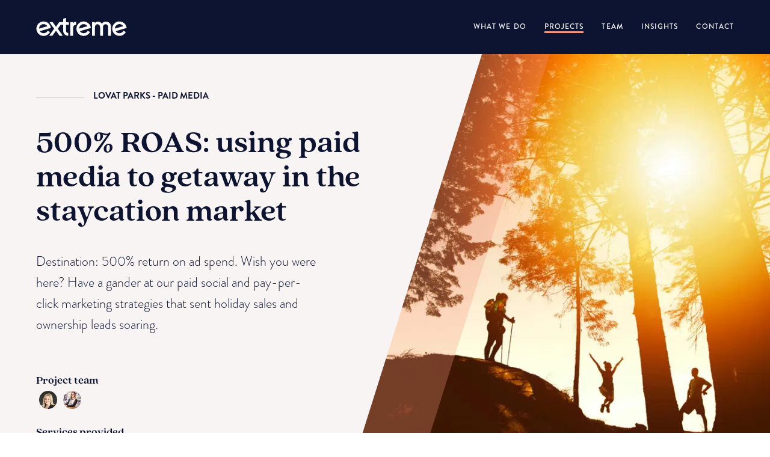

--- FILE ---
content_type: text/html; charset=UTF-8
request_url: https://madebyextreme.com/projects/lovat-parks-paid-media
body_size: 23784
content:
<!DOCTYPE html><html
lang="en"><head><meta
charset="utf-8"><meta
name="viewport" content="width=device-width, initial-scale=1.0, maximum-scale=4.0, user-scalable=yes"><meta
name="format-detection" content="telephone=no"><link
rel="preconnect" href="https://sable-dunnart.transforms.svdcdn.com"><meta
name="msapplication-TileImage" content="/resources/app/icon_extreme-144.png"><meta
name="msapplication-TileColor" content="rgb(0, 72, 153)"><meta
name="theme-color" content="#1C1D33"><meta
name="msapplication-navbutton-color" content="#1C1D33"><meta
name="apple-mobile-web-app-status-bar-style" content="#1C1D33"><meta
name="apple-mobile-web-app-status-bar-style" content="black-translucent"><meta
name="p:domain_verify" content="89b8180bf6e555f8445caa18b6f6c8e0"/><link
rel="preconnect" href="https://use.typekit.net" crossorigin><link
rel="preload" href="https://fonts.googleapis.com/css?family=Anonymous+Pro&display=swap" as="style"><style type="text/css">@font-face {font-family:Anonymous Pro;font-style:normal;font-weight:400;src:url(/cf-fonts/s/anonymous-pro/5.0.11/cyrillic/400/normal.woff2);unicode-range:U+0301,U+0400-045F,U+0490-0491,U+04B0-04B1,U+2116;font-display:swap;}@font-face {font-family:Anonymous Pro;font-style:normal;font-weight:400;src:url(/cf-fonts/s/anonymous-pro/5.0.11/latin-ext/400/normal.woff2);unicode-range:U+0100-02AF,U+0304,U+0308,U+0329,U+1E00-1E9F,U+1EF2-1EFF,U+2020,U+20A0-20AB,U+20AD-20CF,U+2113,U+2C60-2C7F,U+A720-A7FF;font-display:swap;}@font-face {font-family:Anonymous Pro;font-style:normal;font-weight:400;src:url(/cf-fonts/s/anonymous-pro/5.0.11/greek/400/normal.woff2);unicode-range:U+0370-03FF;font-display:swap;}@font-face {font-family:Anonymous Pro;font-style:normal;font-weight:400;src:url(/cf-fonts/s/anonymous-pro/5.0.11/latin/400/normal.woff2);unicode-range:U+0000-00FF,U+0131,U+0152-0153,U+02BB-02BC,U+02C6,U+02DA,U+02DC,U+0304,U+0308,U+0329,U+2000-206F,U+2074,U+20AC,U+2122,U+2191,U+2193,U+2212,U+2215,U+FEFF,U+FFFD;font-display:swap;}</style><noscript><link
rel="stylesheet" href="https://fonts.googleapis.com/css?family=Anonymous+Pro&display=swap"></noscript><link
rel="preload" href="https://use.typekit.net/kal3ozl.css" as="style"><link
rel="stylesheet" href="https://use.typekit.net/kal3ozl.css" media="print" onload="this.media='all'"><noscript><link
rel="stylesheet" href="https://use.typekit.net/kal3ozl.css"></noscript><link
href="https://madebyextreme.com/dist/assets/consentChecker.96fea4e6.js" rel="modulepreload" crossorigin><style>.b-project-hero-carousel{height:100%;width:100%}.b-project-hero-carousel__carousel{height:100%}:root{--swiper-theme-color:#007aff}.swiper{margin-left:auto;margin-right:auto;position:relative;overflow:hidden;list-style:none;padding:0;z-index:1;display:block}.swiper-wrapper{position:relative;width:100%;height:100%;z-index:1;display:flex;box-sizing:content-box}.swiper-wrapper{-webkit-transform:translate3d(0,0,0);transform:translateZ(0)}.swiper-slide{flex-shrink:0;width:100%;height:100%;position:relative;display:block}:root{--swiper-navigation-size:44px}.u-space-bottom-20{padding-bottom:20px}.u-space-bottom-40{padding-bottom:40px}.u-space-top-60{padding-top:60px}.u-space-bottom-60{padding-bottom:60px}.u-space-bottom-80{padding-bottom:80px}@media only screen and (max-width:91.1875rem){.u-space-top-60{padding-top:50px}.u-space-bottom-60{padding-bottom:50px}.u-space-bottom-80{padding-bottom:60px}}@media only screen and (max-width:77.4375rem){.u-space-bottom-40{padding-bottom:20px}.u-space-top-60{padding-top:30px}.u-space-bottom-60{padding-bottom:30px}.u-space-bottom-80{padding-bottom:50px}}@media only screen and (max-width:35.4375rem){.u-space-top-60{padding-top:20px}.u-space-bottom-60{padding-bottom:20px}.u-space-bottom-80{padding-bottom:30px}}html{box-sizing:border-box}*,:after,:before{box-sizing:inherit}body{margin:120px 0 0;padding:0}@media only screen and (max-width:99.9375rem){body{margin:90px 0 0}}:root{--admin-bar-z-index:500}html{font-size:100%;-ms-text-size-adjust:100%;-webkit-text-size-adjust:100%}body,button,input{font-family:brandon-grotesque,sans-serif;font-weight:300;font-size:1.25rem;color:#0d1431;line-height:1.7}h1,h2,h3,p,ul{margin:0}h1,h2,h3{font-family:quincy-cf,serif;font-weight:700;font-style:normal}.b-banner{position:relative;overflow:hidden;min-height:780px}.b-banner--bg-off-white{background:#f7f4f3;color:#0d1431}.b-banner--bg-deep-blue{background:#0d1431;color:#fff}.b-banner__content{position:relative;max-width:594px;z-index:120}.b-banner__copy{font-size:24px}@media only screen and (max-width:47.9375rem){body{margin:80px 0 0}.b-banner{display:flex;flex-direction:column;padding-top:0;padding-bottom:40px}.b-banner__copy{font-size:20px}}.b-banner__heading{margin:40px 0;font-size:42px}.b-banner__heading--text-white{color:#fff}.b-banner__heading--text-deep-blue{color:#0d1431}.b-banner .l-content-container{flex-basis:100%;width:100%}.b-banner__background{position:absolute;top:0;right:0;height:100%;width:55%}.b-banner__background .e-overlay-image{display:block;height:100%;width:100%;aspect-ratio:920/770}@media (max-width:1024px){.b-banner__background .e-overlay-image{aspect-ratio:620/770}}@media only screen and (max-width:47.9375rem){.b-banner__heading{font-size:30px;margin:30px 0 40px}.b-banner__background{position:relative;width:100%;max-height:auto}.b-banner__background .e-overlay-image{aspect-ratio:auto}.b-banner .e-overlay-image__image{max-height:300px}}@media (max-width:458px){.b-banner .e-overlay-image__image{max-height:260px}}.b-banner .e-author__wrapper{margin-bottom:40px}.b-banner .e-author__date{display:inline-block}.b-banner .e-author__name--updated{font-size:18px;font-weight:500;font-style:italic;position:relative;margin-left:20px;margin-top:10px}.b-banner .e-author__name--updated:before{content:"";display:block;width:2px;height:100%;background:#f4987f;position:absolute;left:-20px}@media all and (-ms-high-contrast:none),(-ms-high-contrast:active){.b-banner{padding-top:30px}.b-home-banner{overflow:hidden}}@media only screen and (max-width:99.9375rem){.b-banner{min-height:700px}}@media only screen and (max-width:91.1875rem){.b-banner__content{width:610px;padding-right:40px}}@media only screen and (max-width:68.6875rem){body,button,input{font-size:1.1875rem}.b-banner__content{width:530px}}@media only screen and (max-width:61.1875rem){body,button,input{font-size:1.125rem}.b-banner__content{width:500px;padding-right:110px}}@media only screen and (max-width:47.9375rem){.b-banner{min-height:390px}.b-banner__content{width:450px;padding-right:0}.b-section-header{text-align:center}.b-section-header__heading{padding-bottom:20px}}@media only screen and (min-width:35.5rem){.b-banner{display:flex;align-items:center}.b-banner__copy{width:85%}}@media only screen and (max-width:35.4375rem){.b-banner{min-height:0;min-height:initial}.b-banner__content{width:100%}}html{scroll-behavior:smooth}.b-home-banner{position:relative;display:flex;flex-direction:column;justify-content:center;overflow:hidden;color:#fff;--banner-gap:170px;--banner-min-height-min:840px;--banner-min-height-max:1035px;min-height:max(840px,min(calc(100vh - 170px),1035px));min-height:max(var(--banner-min-height-min),min(calc(100vh - var(--banner-gap)),var(--banner-min-height-max)));background:linear-gradient(90deg,#090e22 0,rgba(13,20,49,.7) 50%)}@media only screen and (max-width:51.875rem){.b-home-banner{background:linear-gradient(90deg,#090e22 0,rgba(13,20,49,.7) 75%)}}.b-home-banner:before{position:absolute;top:0;left:0;height:100%;width:100%;background:rgba(13,20,49,.7);content:"";z-index:60}.b-home-banner__bg{position:absolute;top:0;left:0;height:100%;width:100%;z-index:40;-o-object-fit:cover;object-fit:cover}.b-home-banner__bg img{height:100%;width:100%;-o-object-fit:cover;object-fit:cover}.b-home-banner__content{-webkit-transform:translateY(-27%);transform:translateY(-27%);position:relative;z-index:100;width:100%}@media only screen and (max-width:77.4375rem){.b-home-banner__content{-webkit-transform:none;transform:none;padding-top:20px}}.b-home-banner--contact{min-height:0;min-height:initial}.b-home-banner--contact:before{background:rgba(13,20,49,.6)}.b-home-banner--contact .b-home-banner__content{-webkit-transform:none;transform:none;padding-top:100px;padding-bottom:100px}.b-home-banner--contact .b-home-banner__bg:before{position:absolute;top:50%;border-style:solid;height:0;width:0;content:"";-webkit-transform:translateY(-50%);transform:translateY(-50%);border-color:transparent transparent transparent rgba(13,21,48,.5);border-width:0 0 2000px 2000px;left:calc(50% - 1000px)}.b-home-banner--contact .b-home-banner__bg:after{position:absolute;top:0;right:calc(100% - (50% - 1000px));bottom:0;left:0;content:"";background-color:rgba(13,21,48,.5)}.b-home-banner__text{max-width:780px;position:relative}.b-home-banner__est{font-size:1.25rem;letter-spacing:.04em;display:flex;align-items:center}.b-home-banner__est-hyphen{height:2px;width:54px;background-color:#f4987f;color:rgba(244,152,127,0);display:block;margin:0 12px}.b-home-banner__heading{padding:80px 0 60px;position:relative}.b-home-banner__highlight{color:#f4987f}.b-home-banner__intro{max-width:450px;position:relative}.b-home-banner__foreground{position:absolute;top:0;right:0;z-index:80;width:50%;height:100%}.b-home-banner__foreground .e-overlay-image{display:block;height:100%;width:100%}@media only screen and (max-width:47.9375rem){.b-home-banner__foreground{order:1;position:relative;width:100%}.b-home-banner__foreground .e-overlay-image:before{display:none!important}.b-home-banner__foreground .e-overlay-image{-webkit-clip-path:none;clip-path:none}}.b-home-banner__footer{position:absolute;bottom:60px;z-index:100;right:50%;width:max(38%,1000px);display:flex;justify-content:space-between;align-items:center;padding-right:0}@media only screen and (max-width:77.4375rem){.b-home-banner--contact .b-home-banner__content{padding-top:50px;padding-bottom:50px}.b-home-banner__footer{display:block}}.b-home-banner__social-wrap{order:-1;display:flex;align-items:center}.b-home-banner__social-heading{font-family:brandon-grotesque,sans-serif;font-weight:700;font-size:.75rem;text-transform:uppercase;letter-spacing:.09em;margin-right:.75rem;margin-bottom:.5rem}@media only screen and (max-width:120rem){.b-home-banner__footer{max-width:50%!important}}@media only screen and (max-width:105rem){.b-home-banner{--banner-min-height-min:710px}}@media only screen and (max-width:91.1875rem){.b-home-banner{--banner-min-height-min:700px;--banner-min-height-max:800px}.b-home-banner__text{max-width:700px}.b-home-banner__heading{padding-top:45px;padding-bottom:35px}.b-home-banner__footer{bottom:50px}}@media only screen and (max-width:77.4375rem){.b-home-banner{--banner-min-height-min:600px;--banner-min-height-max:700px}.b-home-banner__text{max-width:640px}.b-home-banner__heading{padding-top:35px;padding-bottom:30px}.b-home-banner__footer{bottom:auto!important;max-width:1100px!important}.b-home-banner__footer{position:relative;right:auto}.b-home-banner{--banner-min-height-min:500px;--banner-min-height-max:600px}.b-home-banner__text{max-width:490px}.b-home-banner__heading{padding-top:15px;padding-bottom:25px}}@media only screen and (max-width:51.875rem){.b-home-banner{min-height:0;min-height:initial}.b-home-banner__heading{padding-top:8px;padding-bottom:15px}.b-home-banner__footer{max-width:100%!important}.b-home-banner__footer{margin-right:0;margin-left:0;position:static;width:100%;margin-top:2rem}.b-home-banner__social-wrap{padding-bottom:20px}}.b-project-banner{position:relative;overflow:hidden;min-height:780px}@media only screen and (max-width:47.9375rem){.b-project-banner{display:flex;flex-direction:column;padding-top:0;padding-bottom:40px}.b-project-banner__copy{display:none}}.b-project-banner--bg-deep-blue{background:#0d1431;color:#fff}.b-project-banner__content{display:none;position:relative;max-width:392px;z-index:120;color:#fff}.b-project-banner__content.show{display:block}.b-project-banner__heading{max-width:392px;margin:18px 0 40px}.b-project-banner__heading--text-white{color:#fff}.b-project-banner .l-content-container{flex-basis:100%;width:100%}.b-project-banner__background{position:absolute;top:0;right:0;height:100%;width:60%;-webkit-clip-path:polygon(17% 0%,100% 0,100% 100%,0 100%);clip-path:polygon(17% 0%,100% 0,100% 100%,0 100%)}@media only screen and (max-width:47.9375rem){.b-project-banner__heading{margin-bottom:0;font-size:30px}.b-project-banner__background{position:relative;width:100%;-webkit-clip-path:polygon(0 0,100% 0,100% 93%,0 80%);clip-path:polygon(0 0,100% 0,100% 93%,0 80%)}}@media all and (-ms-high-contrast:none),(-ms-high-contrast:active){.b-project-banner{padding-top:30px}}@media only screen and (max-width:91.1875rem){.b-project-banner{min-height:700px}.b-project-banner__content{width:610px}}@media only screen and (max-width:68.6875rem){.b-project-banner__content{width:530px}}@media only screen and (max-width:61.1875rem){.b-project-banner__content{width:500px}}@media only screen and (max-width:47.9375rem){.b-project-banner{min-height:390px}.b-project-banner__content{width:450px}}@media only screen and (min-width:35.5rem){.b-project-banner{display:flex;align-items:center}.b-project-banner__copy{width:85%}}@media only screen and (max-width:35.4375rem){.b-project-banner{min-height:0;min-height:initial}.b-project-banner__content{width:100%}}.b-project-filter{margin-right:20px;margin-left:20px;display:flex;flex-direction:column;justify-content:center}.b-project-filter__heading{color:#2baea9;text-align:center;text-transform:uppercase;font-family:brandon-grotesque,sans-serif;font-size:20px;font-weight:700}.b-project-filter__categories{display:flex;flex-wrap:wrap;justify-content:center;gap:1.25rem}.b-project-filter__category--active{background:#2baea9;color:#fff}.b-project-filter__category--active:before{display:none}.b-project-filter__category:disabled{opacity:1;opacity:initial}.b-section-header{padding-top:100px;padding-bottom:70px}.b-section-header__heading{max-width:730px}.b-section-header--has-info{padding-bottom:110px}@media only screen and (max-width:91.1875rem){.b-section-header{padding-top:80px;padding-bottom:50px}.b-section-header--has-info{padding-bottom:80px}}@media only screen and (max-width:77.4375rem){.b-section-header__heading{max-width:640px}}@media only screen and (max-width:68.6875rem){.b-section-header{padding-top:60px;padding-bottom:30px}.b-section-header__heading{max-width:570px}.b-section-header--has-info{padding-bottom:70px}}@media only screen and (max-width:61.1875rem){.b-section-header{padding-top:50px}.b-section-header__heading{max-width:480px;margin:0 auto}}.b-site-header-wrapper{position:fixed;top:0;z-index:180;width:100%;-webkit-transform:translateY(0);transform:translateY(0)}.b-site-header__content{padding-top:35px;padding-bottom:35px;background:#0d1431;width:100%}.b-site-header__inner{display:flex;justify-content:space-between;align-items:center}.b-site-header__logo{padding-top:10px;padding-bottom:10px;display:block}.b-site-header__logo-img{height:30px;width:151px;fill:#fff;display:block}.b-site-header__nav-list{display:flex;justify-content:space-between;padding:0;margin:0}.b-site-header__nav-list .dropdown-content{display:none;background:rgba(13,20,49,.95);position:absolute;padding:30px;margin-top:40px;right:0;min-width:40vw}.b-site-header__nav-list .dropdown-content:before{width:100%;max-width:700px;height:40px;position:absolute;content:"";top:-40px;left:0}.b-site-header__nav-list .dropdown-content ul{padding:0;margin-right:100px;flex:1 1 0px}.b-site-header__nav-list .dropdown-content ul li{text-align:left;list-style-type:none;margin:0 0 5px;font-family:brandon-grotesque,sans-serif;font-weight:500;text-transform:uppercase;letter-spacing:.09em;color:#f7f4f3;font-size:.75rem;white-space:nowrap}.b-site-header__nav-list .dropdown-content ul li a{color:#f7f4f3;-webkit-text-decoration:none;text-decoration:none;font-size:1rem;position:relative;font-family:brandon-grotesque,sans-serif;font-weight:300;text-transform:none}.b-site-header__nav-list .dropdown-content__subtitle{margin:0 0 10px!important}.b-site-header__nav-item{list-style:none;padding-left:30px}.b-site-header__nav-link{font-family:brandon-grotesque,sans-serif;font-weight:500;font-size:.75rem;text-transform:uppercase;letter-spacing:.09em;display:block;-webkit-text-decoration:none;text-decoration:none;color:#fff;position:relative}.b-site-header__nav-link:after{height:3px;width:0;position:absolute;top:85%;left:0;background:#f4987f;content:""}@media only screen and (max-width:99.9375rem){.b-site-header__content{padding-top:20px;padding-bottom:20px}}@media only screen and (max-width:49.9375rem){.b-site-header__nav-item{padding-left:24px}}@media only screen and (min-width:48rem){.b-site-header__toggle-checkbox,.b-site-header__toggle-label{display:none}}@media only screen and (max-width:47.9375rem){.b-site-header__content{padding-top:15px;padding-bottom:15px}.b-site-header__nav{position:absolute;top:0;right:0;z-index:200}.b-site-header__nav-list{position:absolute;top:0;right:0;height:0;width:0;-webkit-transform:translate(200%,-100%);transform:translate(200%,-100%);opacity:0;flex-direction:column;justify-content:flex-start;align-items:flex-end;overflow:hidden;text-align:right;visibility:hidden}.b-site-header__nav-list:before{position:absolute;top:-380px;right:-530px;height:0;width:0;content:"";background:#2baea9;-webkit-transform:rotate(145deg);transform:rotate(145deg);-webkit-transform-origin:center center;transform-origin:center center;visibility:hidden}.b-site-header__toggle-label{padding:12px 12px 18px 18px;line-height:0;display:inline-block;overflow:hidden}.b-site-header__toggle-label span{height:50px;width:50px;display:inline-block;position:relative;z-index:2;padding:0;background:#2baea9;border-radius:50%;color:rgba(43,174,169,0);box-shadow:0 0 6px rgba(70,75,81,.6)}.b-site-header__toggle-checkbox{position:absolute;top:0;right:0;opacity:0}.b-site-header__toggle-triangle{position:absolute;top:0;right:0;width:53px;height:80px;overflow:hidden}.b-site-header__toggle-triangle:before{content:"";position:absolute;top:-1px;right:-3px;width:100%;height:100%;background-image:linear-gradient(235.13deg,#2baea9 50%,transparent 50.5%);-webkit-transform-origin:top right;transform-origin:top right}.b-site-header__open-icon{position:absolute;top:29px;right:24px;height:18px;width:26px;z-index:3;fill:#fff;-webkit-transform:rotateY(0);transform:rotateY(0)}.b-site-header__close-icon{position:absolute;top:32px;right:31px;height:12px;width:12px;z-index:3;fill:#fff;-webkit-transform:rotateY(-90deg);transform:rotateY(-90deg)}.b-site-header__nav-item{position:relative;z-index:2;margin-bottom:20px;opacity:0;-webkit-transform:translate(50%);transform:translate(50%)}.b-site-header__nav-link{font-size:1rem}}.e-author__wrapper{display:flex;align-items:center;flex-wrap:wrap}.e-author__meta{font-family:quincy-cf,serif;font-weight:200;font-style:normal}.e-author__name{font-size:1.125rem;color:#f4987f}@media only screen and (max-width:68.6875rem){.e-author__name{font-size:1.0625rem}}@media only screen and (max-width:61.1875rem){.e-author__name{font-size:1rem}}.e-author__date{font-size:20px;font-family:brandon-grotesque,sans-serif;display:block;color:#fff}.e-author__date--dark{color:#0d1431}@media only screen and (max-width:49.9375rem){.e-author__name{line-height:1.3}}.e-button{font-family:brandon-grotesque,sans-serif;font-weight:500;font-size:.75rem;text-transform:uppercase;letter-spacing:.09em;border:none;color:#2baea9;fill:#2baea9;padding:15px 30px;text-align:center;position:relative;--hash-width:6px}.e-button:before{position:absolute;top:0;right:0;bottom:0;left:0;content:"";background:#fff;z-index:1}.e-button--blue-border{border:2px solid #2baea9!important}.e-button--blue-border{fill:#2baea9;color:#2baea9;--hash-width:8px}.e-button:disabled{opacity:.5}@media all and (-ms-high-contrast:none),(-ms-high-contrast:active){.e-button{overflow:visible}}@media only screen and (max-width:77.4375rem){.e-button{padding:12px 24px}}.e-eyebrow-heading{font-family:brandon-grotesque,sans-serif;font-size:15px;font-weight:700;display:inline-block;text-transform:uppercase}.e-eyebrow-heading:before{height:1px;width:80px;background:#f4987f;content:"";display:inline-block;vertical-align:middle;margin-right:15px}.e-eyebrow-heading--below{position:relative;padding-bottom:5px}.e-eyebrow-heading--below:before{position:absolute;bottom:0;left:0}.e-heading--title{font-size:5rem;line-height:1.05}@media only screen and (max-width:91.1875rem){.b-site-header__nav-list .dropdown-content{min-width:0}.e-heading--title{font-size:4.25rem}}@media only screen and (max-width:77.4375rem){.e-heading--title{font-size:3.625rem}}@media only screen and (max-width:68.6875rem){.e-heading--title{font-size:3.125rem}}@media only screen and (max-width:61.1875rem){.e-heading--title{font-size:3rem}}@media only screen and (max-width:47.9375rem){.e-heading--title{font-size:2.44140625rem}}.e-heading--primary{font-size:3.75rem;line-height:1.1;margin-top:2rem}@media only screen and (max-width:91.1875rem){.e-heading--primary{font-size:3.25rem}}@media only screen and (max-width:77.4375rem){.e-heading--primary{font-size:2.875rem}}@media only screen and (max-width:68.6875rem){.e-heading--primary{font-size:2.625rem}}@media only screen and (max-width:61.1875rem){.e-heading--primary{font-size:2.25rem}}.e-overlay-image{height:895px;width:895px;overflow:hidden}.e-overlay-image__image{height:100%;width:100%;display:block;-o-object-fit:cover;object-fit:cover}.e-overlay-line{position:relative;-webkit-clip-path:polygon(32% 0,100% 0,100% 100%,0% 100%);clip-path:polygon(32% 0,100% 0,100% 100%,0% 100%)}@media only screen and (max-width:47.9375rem){.e-heading--primary{font-size:1.953125rem}.e-overlay-line{-webkit-clip-path:polygon(0 0,100% 0,100% 93%,0 79%);clip-path:polygon(0 0,100% 0,100% 93%,0 79%)}}.e-overlay-line--pseudo-elem:before{content:""}.e-overlay-line--pseudo-elem:before{position:absolute;top:0;right:0;bottom:0;left:0;height:100%;width:100%;-webkit-clip-path:polygon(0 0,48% 0,16% 100%,0 100%);clip-path:polygon(0 0,48% 0,16% 100%,0 100%);background:rgba(13,20,49,.3);z-index:3}@media only screen and (max-width:47.9375rem){.e-overlay-line--pseudo-elem:before{-webkit-clip-path:polygon(0 65%,100% 80%,100% 100%,0 100%);clip-path:polygon(0 65%,100% 80%,100% 100%,0 100%)}}.e-overlay-line--duck-egg:before{background:rgba(140,209,204,.3)}.e-overlay-thin-line{position:relative;-webkit-clip-path:polygon(30% 0,100% 0,100% 100%,3% 100%);clip-path:polygon(30% 0,100% 0,100% 100%,3% 100%)}@media only screen and (max-width:47.9375rem){.e-overlay-thin-line{-webkit-clip-path:polygon(0 0,100% 0,100% 93%,0 79%);clip-path:polygon(0 0,100% 0,100% 93%,0 79%)}}.e-overlay-thin-line--pseudo-elem:before{content:""}.e-overlay-thin-line--pseudo-elem:before{position:absolute;top:0;right:0;bottom:0;left:0;height:100%;width:100%;-webkit-clip-path:polygon(25% 0,46% 0,19% 100%,0 100%);clip-path:polygon(25% 0,46% 0,19% 100%,0 100%);background:rgba(13,20,49,.3);z-index:3}@media only screen and (max-width:77.4375rem){.e-overlay-thin-line--pseudo-elem:before{-webkit-clip-path:polygon(25% 0%,52% 0,24% 100%,0 100%);clip-path:polygon(25% 0%,52% 0,24% 100%,0 100%)}}@media only screen and (max-width:61.1875rem){.e-overlay-thin-line--pseudo-elem:before{-webkit-clip-path:polygon(25% 0%,54% 0,26% 100%,0 100%);clip-path:polygon(25% 0%,54% 0,26% 100%,0 100%)}}.e-overlay-thin-line--duck-egg:before{background:rgba(140,209,204,.3)}.e-overlay-thin-line--yellow:before{background:rgba(247,225,64,.3)}.e-overlay-thin-line--peach:before{background:rgba(244,152,127,.3)}.e-social-list{display:flex;align-items:center;margin:0;padding:0;list-style:none}.e-social-list__icon{fill:#74787b;margin:0 10px 5px}.e-text--small-caps{font-family:brandon-grotesque,sans-serif;font-weight:500;font-size:.75rem;text-transform:uppercase;letter-spacing:.09em}.e-text--major{font-size:1.5rem;line-height:1.6}@media only screen and (max-width:91.1875rem){.e-text--major{font-size:1.375rem}}@media only screen and (max-width:68.6875rem){.e-text--major{font-size:1.3125rem}}@media only screen and (max-width:61.1875rem){.e-text--major{font-size:1.25rem}}.e-text--text-white{color:#fff}.e-text--text-deep-blue{color:#0d1431}.e-timeline-eyebrow{-webkit-transform:translateY(-27%);transform:translateY(-27%);position:relative;z-index:100;width:100%}@media only screen and (max-width:47.9375rem){.e-overlay-thin-line--pseudo-elem:before{-webkit-clip-path:polygon(0 65%,100% 80%,100% 100%,0 100%);clip-path:polygon(0 65%,100% 80%,100% 100%,0 100%)}.e-social-list{justify-content:center;flex-wrap:wrap}.e-timeline-eyebrow{-webkit-transform:none;transform:none;padding-top:20px}}.e-timeline-eyebrow__text{max-width:780px;position:relative;color:#fff}.e-timeline-eyebrow__est{font-size:.9375rem;letter-spacing:.04em;display:flex;align-items:center;font-weight:700}.e-timeline-eyebrow__est-hyphen{height:2px;width:54px;background-color:#f4987f;color:rgba(244,152,127,0);display:block;margin:0 12px}.e-video-btn{color:#2baea9;position:relative;padding-right:105px;-webkit-text-decoration:none;text-decoration:none}.e-video-btn:before{position:absolute;top:50%;right:11px;height:73px;width:73px;content:"";-webkit-transform:translateY(-50%) scale(1);transform:translateY(-50%) scale(1);border-radius:50%;border:2px solid #fff}.e-video-btn:after{position:absolute;top:50%;right:48px;height:90px;width:90px;content:"";-webkit-transform:translate(50%,-50%) scale(1);transform:translate(50%,-50%) scale(1);border-radius:50%;border:1px solid #fff;opacity:.3}.e-video-btn__text:before{position:absolute;top:50%;right:20px;height:55px;width:55px;background:#8cd1cc;content:"";-webkit-transform:translateY(-50%);transform:translateY(-50%);border-radius:50%;z-index:3}.e-video-btn__text:after{position:absolute;top:50%;right:35px;border-style:solid;height:0;width:0;border-color:transparent transparent transparent #fff;border-width:14px 0 14px 22px;content:"";-webkit-transform:translateY(-50%);transform:translateY(-50%);z-index:4}.e-video-btn--home-bnr{display:inline-block}@media only screen and (max-width:77.4375rem){.e-video-btn--home-bnr{padding-right:90px}.e-video-btn--home-bnr:before{height:62px;width:62px;right:12px}.e-video-btn--home-bnr:after{height:74px;width:74px;right:43px}.e-video-btn--home-bnr .e-video-btn__text{font-size:.625rem}.e-video-btn--home-bnr .e-video-btn__text:before{height:50px;width:50px;right:18px}.e-video-btn--home-bnr .e-video-btn__text:after{right:30px}.e-video-btn--home-bnr{padding-right:0;padding-bottom:110px}.e-video-btn--home-bnr:before{right:22px}.e-video-btn--home-bnr:after{right:53px}.e-video-btn--home-bnr .e-video-btn__text:before{right:28px}.e-video-btn--home-bnr .e-video-btn__text:after{right:39px}}.l-content-container{margin-right:auto;margin-left:auto;padding-right:60px;padding-left:60px;width:100%;max-width:1300px}.l-content-container--full-width{max-width:1920px}.l-content-container--max{max-width:1600px}.l-content-container--wide{max-width:1440px}.l-content-container--narrow{max-width:1220px}@media only screen and (max-width:91.1875rem){.l-content-container--wide{max-width:1300px}}@media only screen and (max-width:77.4375rem){.l-content-container{padding-right:45px;padding-left:45px}.l-content-container--wide{max-width:1100px}.l-content-container--narrow{max-width:1040px}}@media only screen and (max-width:68.6875rem){.l-content-container{padding-right:35px;padding-left:35px}.l-content-container--narrow{max-width:960px}}@media only screen and (max-width:61.1875rem){.l-content-container{padding-right:25px;padding-left:25px}.l-content-container--narrow{max-width:860px}}</style><script type="module">!function(){const e=document.createElement("link").relList;if(!(e&&e.supports&&e.supports("modulepreload"))){for(const e of document.querySelectorAll('link[rel="modulepreload"]'))r(e);new MutationObserver((e=>{for(const o of e)if("childList"===o.type)for(const e of o.addedNodes)if("LINK"===e.tagName&&"modulepreload"===e.rel)r(e);else if(e.querySelectorAll)for(const o of e.querySelectorAll("link[rel=modulepreload]"))r(o)})).observe(document,{childList:!0,subtree:!0})}function r(e){if(e.ep)return;e.ep=!0;const r=function(e){const r={};return e.integrity&&(r.integrity=e.integrity),e.referrerpolicy&&(r.referrerPolicy=e.referrerpolicy),"use-credentials"===e.crossorigin?r.credentials="include":"anonymous"===e.crossorigin?r.credentials="omit":r.credentials="same-origin",r}(e);fetch(e.href,r)}}();</script><script>!function(){var e=document.createElement("script");if(!("noModule"in e)&&"onbeforeload"in e){var t=!1;document.addEventListener("beforeload",(function(n){if(n.target===e)t=!0;else if(!n.target.hasAttribute("nomodule")||!t)return;n.preventDefault()}),!0),e.type="module",e.src=".",document.head.appendChild(e),e.remove()}}();</script><script src="https://madebyextreme.com/dist/assets/polyfills-legacy-bd18a8c2.js" nomodule onload="e=new CustomEvent(&#039;vite-script-loaded&#039;, {detail:{path: &#039;vite/legacy-polyfills-legacy&#039;}});document.dispatchEvent(e);" data-cookieconsent="ignore"></script><script src="https://madebyextreme.com/dist/assets/polyfills.81f329d9.js" nomodule onload="e=new CustomEvent(&#039;vite-script-loaded&#039;, {detail:{path: &#039;vite/legacy-polyfills&#039;}});document.dispatchEvent(e);" data-cookieconsent="ignore"></script><script type="module" src="https://madebyextreme.com/dist/assets/app.48f5cf76.js" crossorigin onload="e=new CustomEvent(&#039;vite-script-loaded&#039;, {detail:{path: &#039;src/js/entries/app.js&#039;}});document.dispatchEvent(e);" data-cookieconsent="ignore"></script><link
href="https://madebyextreme.com/dist/assets/app.2a6409ae.css" rel="stylesheet" media="print" onload="this.media=&#039;all&#039;"><script src="https://madebyextreme.com/dist/assets/app-legacy-4d856f0c.js" nomodule onload="e=new CustomEvent(&#039;vite-script-loaded&#039;, {detail:{path: &#039;src/js/entries/app-legacy.js&#039;}});document.dispatchEvent(e);" data-cookieconsent="ignore"></script><link
rel="apple-touch-icon" sizes="180x180" href="/apple-touch-icon.png"><link
rel="icon" type="image/png" sizes="32x32" href="/favicon-32x32.png"><link
rel="icon" type="image/png" sizes="16x16" href="/favicon-16x16.png"><link
rel="icon" type="image/png" sizes="192x192" href="/android-chrome-192x192.png"><link
rel="icon" type="image/png" sizes="512x512" href="/android-chrome-512x512.png"><link
rel="mask-icon" href="/safari-pinned-tab.svg" color="#5bbad5"><meta
name="msapplication-TileColor" content="#00aba9"><meta
name="theme-color" content="#ffffff"><script data-cookieconsent="ignore">window.dataLayer = window.dataLayer || [];
    function gtag() {
      dataLayer.push(arguments)
    }
    gtag("consent", "default", {
      ad_personalization: "denied",
      ad_storage: "denied",
      ad_user_data: "denied",
      analytics_storage: "denied",
      functionality_storage: "denied",
      personalization_storage: "denied",
      security_storage: "granted",
      wait_for_update: 500
    });
    gtag("set", "ads_data_redaction", true);
    gtag("set", "url_passthrough", true);</script><script data-cookieconsent="ignore">(function(w,d,s,l,i){w[l]=w[l]||[];w[l].push({'gtm.start':
  new Date().getTime(),event:'gtm.js'});var f=d.getElementsByTagName(s)[0],
  j=d.createElement(s),dl=l!='dataLayer'?'&l='+l:'';j.async=true;j.src=
  'https://www.googletagmanager.com/gtm.js?id='+i+dl+'&gtm_auth=cHSIlTs7zE73cjwDO8B8Xg&gtm_preview=env-2&gtm_cookies_win=x';f.parentNode.insertBefore(j,f);
  })(window,document,'script','dataLayer','GTM-W6CDFX3');</script><title>Paid Media Strategy for UK Tourism Brand Driving 500% RoI</title>
    <link href="https://madebyextreme.com/dist/assets/projectGrid.d2f50dea.js" rel="modulepreload" crossorigin>

    <link href="https://madebyextreme.com/dist/assets/projectCard.a0264627.js" rel="modulepreload" crossorigin>
<meta name="description" content="How did we help our client ride the crest of the staycation wave? Have a gander at our paid social &amp; PPC strategies that sent holiday sales &amp; ownership…">
<meta name="referrer" content="no-referrer-when-downgrade">
<meta name="robots" content="all">
<meta content="en_GB" property="og:locale">
<meta content="Made By Extreme" property="og:site_name">
<meta content="website" property="og:type">
<meta content="https://madebyextreme.com/projects/lovat-parks-paid-media" property="og:url">
<meta content="Paid Media Strategy for UK Tourism Brand Driving 500% RoI" property="og:title">
<meta content="How did we help our client ride the crest of the staycation wave? Have a gander at our paid social &amp; PPC strategies that sent holiday sales &amp; ownership…" property="og:description">
<meta content="https://sable-dunnart.transforms.svdcdn.com/production/caseStudies/images/Screenshot-2022-02-02-at-17.21.55.png?w=1200&amp;h=630&amp;q=82&amp;auto=format&amp;fit=crop&amp;dm=1746449782&amp;s=5cd576b677942e786b3d143dc6a487e2" property="og:image">
<meta content="1200" property="og:image:width">
<meta content="630" property="og:image:height">
<meta content="Screenshot 2022 02 02 at 17 21 55" property="og:image:alt">
<meta content="https://www.tiktok.com/@madebyextreme" property="og:see_also">
<meta content="https://www.instagram.com/madebyextreme" property="og:see_also">
<meta content="https://uk.linkedin.com/company/madebyextreme" property="og:see_also">
<meta name="twitter:card" content="summary_large_image">
<meta name="twitter:creator" content="@">
<meta name="twitter:title" content="Paid Media Strategy for UK Tourism Brand Driving 500% RoI">
<meta name="twitter:description" content="How did we help our client ride the crest of the staycation wave? Have a gander at our paid social &amp; PPC strategies that sent holiday sales &amp; ownership…">
<meta name="twitter:image" content="https://sable-dunnart.transforms.svdcdn.com/production/caseStudies/images/Screenshot-2022-02-02-at-17.21.55.png?w=1200&amp;h=630&amp;q=82&amp;auto=format&amp;fit=crop&amp;dm=1746449782&amp;s=5cd576b677942e786b3d143dc6a487e2">
<meta name="twitter:image:width" content="1200">
<meta name="twitter:image:height" content="630">
<meta name="twitter:image:alt" content="Screenshot 2022 02 02 at 17 21 55">
<link href="https://madebyextreme.com/projects/lovat-parks-paid-media" rel="canonical">
<link href="https://madebyextreme.com/" rel="home">
<link type="text/plain" href="https://madebyextreme.com/humans.txt" rel="author"></head><body
class=""><div
id='skrollr-body'><svg
style="display:block; width: 0; height: 0;" xmlns="http://www.w3.org/2000/svg" xmlns:xlink="http://www.w3.org/1999/xlink"><defs><style>.sprite-symbol-usage {display: none;}
      .sprite-symbol-usage:target {display: inline;}</style><symbol
viewBox="0 0 567.001 423.4" id="sprite-base-triangle"><path
d="M1064.22,1477.65L793.129,1901.08,497.21,1477.67Z" transform="translate(-497.219 -1477.66)" /></symbol><symbol
viewBox="0 0 9.8 9.8" id="sprite-close"><path
transform="rotate(-45.001 6.328 1.5)" d="M-3 1.9H8.9V3.9H-3z" /><path
transform="rotate(-45.001 6.328 1.5)" d="M1.9 -3H3.9V8.9H1.9z" /></symbol><symbol
viewBox="0 0 255 51" id="sprite-extreme"><path
d="M112.72 11.74C111.077237 11.6995116 109.447591 12.0418742 107.96 12.74 106.447037 13.464762 105.163295 14.5927939 104.25 16L104.12 16 104.12 13.15C104.114541 12.817018 103.843027 12.5499552 103.51 12.55L97.18 12.55C97.0191446 12.5473187 96.8639506 12.6093471 96.7492566 12.7221609 96.6345626 12.8349746 96.5699777 12.9891222 96.57 13.15L96.57 50.36C96.5699777 50.5208778 96.6345626 50.6750254 96.7492566 50.7878391 96.8639506 50.9006529 97.0191446 50.9626813 97.18 50.96L104.28 50.96C104.611371 50.96 104.88 50.6913708 104.88 50.36L104.88 29.24C104.88 23.61 107.47 20.67 112.78 20.24 113.094995 20.2093938 113.336379 19.9464577 113.34 19.63L113.34 12.34C113.338219 12.1787091 113.273651 12.0244616 113.16 11.91 113.036583 11.8055345 112.881595 11.7456527 112.72 11.74zM204.73 12.85C202.483817 11.7498131 200.010988 11.191543 197.51 11.22 195.27041 11.1764364 193.048423 11.6235644 191 12.53 189.027951 13.4919312 187.339511 14.9495031 186.1 16.76L185.86 17.1 185.63 16.74C183.442821 13.2486543 179.589348 11.1550349 175.47 11.22 173.564611 11.1854181 171.673383 11.5534409 169.92 12.3 168.425828 12.9344569 167.1574 14.0042569 166.28 15.37L166.2 15.51 166.2 13.06C166.2 12.7231063 165.926894 12.45 165.59 12.45L158.87 12.45C158.533106 12.45 158.26 12.7231063 158.26 13.06L158.26 50.36C158.259978 50.5208778 158.324563 50.6750254 158.439257 50.7878391 158.553951 50.9006529 158.709145 50.9626813 158.87 50.96L165.73 50.96C166.061371 50.96 166.33 50.6913708 166.33 50.36L166.33 29.85C166.33 25.85 166.9 22.99 168.08 21.24 169.310773 19.4394192 171.40435 18.426889 173.58 18.58 175.738325 18.475178 177.808742 19.4448672 179.11 21.17 180.472075 23.1777432 181.136181 25.5776587 181 28L181 50.36C180.999978 50.5208778 181.064563 50.6750254 181.179257 50.7878391 181.293951 50.9006529 181.449145 50.9626813 181.61 50.96L188.47 50.96C188.801371 50.96 189.07 50.6913708 189.07 50.36L189.07 28.49C189.07 25.13 189.8 22.62 191.23 21.01 192.66705 19.3946454 194.749287 18.5038292 196.91 18.58 198.93767 18.4701609 200.87933 19.4107707 202.05 21.07 203.303807 23.144504 203.899972 25.5500812 203.76 27.97L203.76 50.36C203.759978 50.5208778 203.824563 50.6750254 203.939257 50.7878391 204.053951 50.9006529 204.209145 50.9626813 204.37 50.96L211.23 50.96C211.561371 50.96 211.83 50.6913708 211.83 50.36L211.83 26.54C211.936079 23.5411842 211.267949 20.5655965 209.89 17.9 208.717894 15.7353747 206.919376 13.9751969 204.73 12.85zM92.31 12.69L84.58 12.69 84.58 1.49C84.5944126 1.32515511 84.5229014 1.16451041 84.3907668 1.06490121 84.2586321.965292 84.0845085.940765856 83.93 1L77 3C76.8075322 3.07119665 76.6798179 3.25478597 76.68 3.46L76.68 12.66 65.68 12.66C65.4808883 12.6598694 65.2942444 12.7569242 65.18 12.92L56.35 25.68 47.41 12.94C47.300132 12.7771682 47.1164309 12.6796941 46.92 12.68L39.05 12.68C38.8096385 12.6716149 38.586786 12.8052462 38.4809589 13.0212199 38.3751318 13.2371935 38.4060865 13.4951903 38.56 13.68L51.11 31.31 37.77 50C37.6391471 50.1812193 37.6198782 50.4201537 37.72 50.62 37.8244008 50.822071 38.032554 50.9492757 38.26 50.95L46.05 50.95C46.244163 50.9508595 46.426739 50.8577085 46.54 50.7L56.35 36.85 66.07 50.7C66.1830641 50.8644167 66.3704684 50.9618669 66.57 50.96L74.43 50.96C74.6703615 50.9683851 74.893214 50.8347538 74.9990411 50.6187801 75.1048682 50.4028065 75.0739135 50.1448097 74.92 49.96L61.5 31.31 69.3 20.31 76.65 20.31 76.65 37.21C76.6828246 44.8913145 82.898711 51.1116632 90.58 51.15L90.71 51.15C90.8708778 51.1500223 91.0250254 51.0854374 91.1378391 50.9707434 91.2506529 50.8560494 91.3126813 50.7008554 91.31 50.54L91.31 43.82C91.31 43.4886292 91.0413708 43.22 90.71 43.22L90.58 43.22C87.2662915 43.22 84.58 40.5337085 84.58 37.22L84.58 20.32 92.31 20.32C92.4708778 20.3200223 92.6250254 20.2554374 92.7378391 20.1407434 92.8506529 20.0260494 92.9126813 19.8708554 92.91 19.71L92.91 13.3C92.9126813 13.1391446 92.8506529 12.9839506 92.7378391 12.8692566 92.6250254 12.7545626 92.4708778 12.6899777 92.31 12.69zM151.7 20C146.200539 11.4570433 135.252906 8.26308686 126.022426 12.5086045 116.791947 16.7541221 112.092535 27.1448666 115 36.88L116.31 40.14C118.142702 43.8993743 121.09924 46.995701 124.77 49 127.787319 50.627466 131.161756 51.4796659 134.59 51.48 141.93076 51.4871008 148.704648 47.5343918 152.31 41.14 152.391301 40.9987685 152.411657 40.8305427 152.366391 40.6739955 152.321124 40.5174482 152.214128 40.3860473 152.07 40.31L146.53 37.31C146.239523 37.1515992 145.875727 37.2536396 145.71 37.54 142.218282 43.6051976 134.519939 45.7685518 128.38 42.41 126.534504 41.400504 124.97311 39.9422862 123.84 38.17L154.34 29.22C154.626403 29.142305 154.81053 28.8639738 154.77 28.57 154.646813 27.4807006 154.432734 26.4036129 154.13 25.35 153.556059 23.4685976 152.739168 21.6700935 151.7 20zM145.33 24L121.67 30.93C121.702292 28.8314621 122.244546 26.7722718 123.25 24.93 124.883161 21.9280333 127.648136 19.7030926 130.93 18.75 132.112568 18.4050842 133.338158 18.23 134.57 18.23 136.723499 18.230513 138.842116 18.7739245 140.73 19.81 142.574859 20.8207897 144.15187 22.257241 145.33 24z" transform="translate(-1 -1)" /><path
d="M39.22 40.67C39.1737703 40.514344 39.0701034 40.3820793 38.93 40.3L33.38 37.3C33.0895231 37.1415992 32.7257268 37.2436396 32.56 37.53 29.0682815 43.5951976 21.3699389 45.7585518 15.23 42.4 13.3850066 41.3846113 11.8267119 39.9191951 10.7 38.14L41.19 29.19C41.4764031 29.112305 41.6605299 28.8339738 41.62 28.54 41.5083283 27.4505371 41.300859 26.3730355 41 25.32 40.4173409 23.4479832 39.593772 21.6596622 38.55 20 33.0505395 11.4570433 22.1029059 8.26308686 12.8724263 12.5086045 3.64194659 16.7541221-1.05746483 27.1448666 1.85 36.88L3.16 40.14C4.99544247 43.8974668 7.95127205 46.9930519 11.62 49 14.637319 50.627466 18.0117556 51.4796659 21.44 51.48 28.7828516 51.4850676 35.5572336 47.5282474 39.16 41.13 39.2387713 40.9902077 39.2602783 40.8253205 39.22 40.67zM32.18 24L8.52 30.93C8.59934063 25.2711779 12.3522841 20.3226423 17.78 18.72 18.9625684 18.3750842 20.1881579 18.2 21.42 18.2 23.5734991 18.200513 25.6921159 18.7439245 27.58 19.78 29.4333213 20.7921787 31.0121712 22.2406019 32.18 24zM255.25 25.25C254.674361 23.3770042 253.853937 21.5882125 252.81 19.93 247.90428 12.3461428 238.5973 8.88856728 229.93 11.43 224.727214 12.9527347 220.34498 16.4846316 217.751732 21.2451748 215.158484 26.005718 214.567722 31.6029733 216.11 36.8L217.42 40.06C219.252608 43.8202152 222.213779 46.9142367 225.89 48.91 228.903938 50.5472812 232.280058 51.4033444 235.71 51.4 237.639509 51.4016708 239.559207 51.1255038 241.41 50.58 246.499206 49.0944914 250.805828 45.6779046 253.41 41.06 253.469608 40.9090032 253.469608 40.7409968 253.41 40.59 253.367398 40.4349974 253.262378 40.3046273 253.12 40.23L247.57 37.23C247.281893 37.0781464 246.925311 37.1793981 246.76 37.46 243.267933 43.531041 235.562269 45.6952039 229.42 42.33 227.614023 41.2970145 226.094698 39.8292505 225 38.06L255.5 29.12C255.778617 29.0317609 255.95778 28.760933 255.93 28.47 255.796545 27.3790769 255.569032 26.3017328 255.25 25.25zM246.44 23.93L222.79 30.86C222.82109 28.7612973 223.363418 26.7018233 224.37 24.86 225.980175 21.8526402 228.728328 19.6159389 232 18.65 233.185295 18.3007615 234.414328 18.1222992 235.65 18.12 239.976951 18.146914 244.0069 20.3249608 246.4 23.93L246.44 23.93z" transform="translate(-1 -1)" /></symbol><symbol
viewBox="0 0 100 50" id="sprite-hash-lines"><path
transform="rotate(-55.096 46.63 25)" class="hash-lines_svg__st0" d="M13.8 24.9H79.5V25.099999999999998H13.8z" /><path
transform="rotate(-55.096 47.992 25)" class="hash-lines_svg__st0" d="M15.1 24.9H80.8V25.099999999999998H15.1z" /><path
transform="rotate(-55.096 49.354 25)" class="hash-lines_svg__st0" d="M16.5 24.9H82.2V25.099999999999998H16.5z" /><path
transform="rotate(-55.096 50.716 25)" class="hash-lines_svg__st0" d="M17.9 24.9H83.6V25.099999999999998H17.9z" /><path
transform="rotate(-55.096 52.078 25)" class="hash-lines_svg__st0" d="M19.2 24.9H84.9V25.099999999999998H19.2z" /><path
transform="rotate(-55.096 53.44 25)" class="hash-lines_svg__st0" d="M20.6 24.9H86.30000000000001V25.099999999999998H20.6z" /><path
transform="rotate(-55.096 54.802 25)" class="hash-lines_svg__st0" d="M22 24.9H87.7V25.099999999999998H22z" /><path
transform="rotate(-55.096 56.164 25)" class="hash-lines_svg__st0" d="M23.3 24.9H89V25.099999999999998H23.3z" /><path
transform="rotate(-55.096 57.526 25)" class="hash-lines_svg__st0" d="M24.7 24.9H90.4V25.099999999999998H24.7z" /><path
transform="rotate(-55.096 58.888 25)" class="hash-lines_svg__st0" d="M26 24.9H91.7V25.099999999999998H26z" /><path
transform="rotate(-55.096 60.25 25)" class="hash-lines_svg__st0" d="M27.4 24.9H93.1V25.099999999999998H27.4z" /><path
transform="rotate(-55.096 61.612 25)" class="hash-lines_svg__st0" d="M28.8 24.9H94.5V25.099999999999998H28.8z" /><path
transform="rotate(-55.096 62.974 25)" class="hash-lines_svg__st0" d="M30.1 24.9H95.80000000000001V25.099999999999998H30.1z" /><path
transform="rotate(-55.096 64.336 25)" class="hash-lines_svg__st0" d="M31.5 24.9H97.2V25.099999999999998H31.5z" /><path
transform="rotate(-55.096 65.698 25)" class="hash-lines_svg__st0" d="M32.9 24.9H98.6V25.099999999999998H32.9z" /><path
transform="rotate(-55.096 67.06 25)" class="hash-lines_svg__st0" d="M34.2 24.9H99.9V25.099999999999998H34.2z" /><path
transform="rotate(-55.096 68.422 25)" class="hash-lines_svg__st0" d="M35.6 24.9H101.30000000000001V25.099999999999998H35.6z" /><path
transform="rotate(-55.096 69.784 25)" class="hash-lines_svg__st0" d="M36.9 24.9H102.6V25.099999999999998H36.9z" /><path
transform="rotate(-55.096 71.146 25)" class="hash-lines_svg__st0" d="M38.3 24.9H104V25.099999999999998H38.3z" /><path
transform="rotate(-55.096 72.508 25)" class="hash-lines_svg__st0" d="M39.7 24.9H105.4V25.099999999999998H39.7z" /><path
transform="rotate(-55.096 73.87 25)" class="hash-lines_svg__st0" d="M41 24.9H106.7V25.099999999999998H41z" /><path
transform="rotate(-55.096 75.232 25)" class="hash-lines_svg__st0" d="M42.4 24.9H108.1V25.099999999999998H42.4z" /><path
transform="rotate(-55.096 76.593 25)" class="hash-lines_svg__st0" d="M43.7 24.9H109.4V25.099999999999998H43.7z" /><path
transform="rotate(-55.096 77.955 25)" class="hash-lines_svg__st0" d="M45.1 24.9H110.80000000000001V25.099999999999998H45.1z" /><path
transform="rotate(-55.096 79.317 25)" class="hash-lines_svg__st0" d="M46.5 24.9H112.2V25.099999999999998H46.5z" /><path
transform="rotate(-55.096 80.68 25)" class="hash-lines_svg__st0" d="M47.8 24.9H113.5V25.099999999999998H47.8z" /><path
transform="rotate(-55.096 82.041 25)" class="hash-lines_svg__st0" d="M49.2 24.9H114.9V25.099999999999998H49.2z" /><path
transform="rotate(-55.096 83.403 25)" class="hash-lines_svg__st0" d="M50.6 24.9H116.30000000000001V25.099999999999998H50.6z" /><path
transform="rotate(-55.096 84.765 25)" class="hash-lines_svg__st0" d="M51.9 24.9H117.6V25.099999999999998H51.9z" /><path
transform="rotate(-55.096 86.127 25)" class="hash-lines_svg__st0" d="M53.3 24.9H119V25.099999999999998H53.3z" /><path
transform="rotate(-55.096 87.49 25)" class="hash-lines_svg__st0" d="M54.6 24.9H120.30000000000001V25.099999999999998H54.6z" /><path
transform="rotate(-55.096 88.851 25)" class="hash-lines_svg__st0" d="M56 24.9H121.7V25.099999999999998H56z" /><path
transform="rotate(-55.096 90.213 25)" class="hash-lines_svg__st0" d="M57.4 24.9H123.1V25.099999999999998H57.4z" /><path
transform="rotate(-55.096 91.575 25)" class="hash-lines_svg__st0" d="M58.7 24.9H124.4V25.099999999999998H58.7z" /><path
transform="rotate(-55.096 92.937 25)" class="hash-lines_svg__st0" d="M60.1 24.9H125.80000000000001V25.099999999999998H60.1z" /><path
transform="rotate(-55.096 94.3 25)" class="hash-lines_svg__st0" d="M61.5 24.9H127.2V25.099999999999998H61.5z" /><path
transform="rotate(-55.096 95.661 25)" class="hash-lines_svg__st0" d="M62.8 24.9H128.5V25.099999999999998H62.8z" /><path
transform="rotate(-55.096 97.023 25)" class="hash-lines_svg__st0" d="M64.2 24.9H129.9V25.099999999999998H64.2z" /><path
transform="rotate(-55.096 98.385 25)" class="hash-lines_svg__st0" d="M65.5 24.9H131.2V25.099999999999998H65.5z" /><path
transform="rotate(-55.096 99.747 25)" class="hash-lines_svg__st0" d="M66.9 24.9H132.60000000000002V25.099999999999998H66.9z" /><path
transform="rotate(-55.096 101.109 25)" class="hash-lines_svg__st0" d="M68.3 24.9H134V25.099999999999998H68.3z" /><path
transform="rotate(-55.096 102.47 25)" class="hash-lines_svg__st0" d="M69.6 24.9H135.3V25.099999999999998H69.6z" /><path
transform="rotate(-55.096 103.833 25)" class="hash-lines_svg__st0" d="M71 24.9H136.7V25.099999999999998H71z" /><path
transform="rotate(-55.096 105.195 25)" class="hash-lines_svg__st0" d="M72.3 24.9H138V25.099999999999998H72.3z" /><path
transform="rotate(-55.096 106.557 25)" class="hash-lines_svg__st0" d="M73.7 24.9H139.4V25.099999999999998H73.7z" /><path
transform="rotate(-55.096 107.919 25)" class="hash-lines_svg__st0" d="M75.1 24.9H140.8V25.099999999999998H75.1z" /><path
transform="rotate(-55.096 109.28 25)" class="hash-lines_svg__st0" d="M76.4 24.9H142.10000000000002V25.099999999999998H76.4z" /><path
transform="rotate(-55.096 110.643 25)" class="hash-lines_svg__st0" d="M77.8 24.9H143.5V25.099999999999998H77.8z" /><path
transform="rotate(-55.096 112.005 25)" class="hash-lines_svg__st0" d="M79.2 24.9H144.9V25.099999999999998H79.2z" /><path
transform="rotate(-55.096 113.367 25)" class="hash-lines_svg__st0" d="M80.5 24.9H146.2V25.099999999999998H80.5z" /><path
transform="rotate(-55.096 114.729 25)" class="hash-lines_svg__st0" d="M81.9 24.9H147.60000000000002V25.099999999999998H81.9z" /><path
transform="rotate(-55.096 116.09 25)" class="hash-lines_svg__st0" d="M83.2 24.9H148.9V25.099999999999998H83.2z" /><path
transform="rotate(-55.096 117.452 25)" class="hash-lines_svg__st0" d="M84.6 24.9H150.3V25.099999999999998H84.6z" /><path
transform="rotate(-55.096 118.815 25)" class="hash-lines_svg__st0" d="M86 24.9H151.7V25.099999999999998H86z" /><path
transform="rotate(-55.096 -26.916 25.002)" class="hash-lines_svg__st0" d="M-59.8 24.9H5.900000000000006V25.099999999999998H-59.8z" /><path
transform="rotate(-55.096 -25.554 25.002)" class="hash-lines_svg__st0" d="M-58.4 24.9H7.300000000000004V25.099999999999998H-58.4z" /><path
transform="rotate(-55.096 -24.193 25.002)" class="hash-lines_svg__st0" d="M-57 24.9H8.700000000000003V25.099999999999998H-57z" /><path
transform="rotate(-55.096 -22.83 25.002)" class="hash-lines_svg__st0" d="M-55.7 24.9H10V25.099999999999998H-55.7z" /><path
transform="rotate(-55.096 -21.469 25.002)" class="hash-lines_svg__st0" d="M-54.3 24.9H11.400000000000006V25.099999999999998H-54.3z" /><path
transform="rotate(-55.096 -20.107 25.002)" class="hash-lines_svg__st0" d="M-52.9 24.9H12.800000000000004V25.099999999999998H-52.9z" /><path
transform="rotate(-55.096 -18.745 25.002)" class="hash-lines_svg__st0" d="M-51.6 24.9H14.100000000000001V25.099999999999998H-51.6z" /><path
transform="rotate(-55.096 -17.383 25.002)" class="hash-lines_svg__st0" d="M-50.2 24.9H15.5V25.099999999999998H-50.2z" /><path
transform="rotate(-55.096 -16.02 25.002)" class="hash-lines_svg__st0" d="M-48.9 24.9H16.800000000000004V25.099999999999998H-48.9z" /><path
transform="rotate(-55.096 -14.659 25.002)" class="hash-lines_svg__st0" d="M-47.5 24.9H18.200000000000003V25.099999999999998H-47.5z" /><path
transform="rotate(-55.096 -13.297 25.002)" class="hash-lines_svg__st0" d="M-46.1 24.9H19.6V25.099999999999998H-46.1z" /><path
transform="rotate(-55.096 -11.935 25.002)" class="hash-lines_svg__st0" d="M-44.8 24.9H20.900000000000006V25.099999999999998H-44.8z" /><path
transform="rotate(-55.096 -10.573 25.002)" class="hash-lines_svg__st0" d="M-43.4 24.9H22.300000000000004V25.099999999999998H-43.4z" /><path
transform="rotate(-55.096 -9.21 25.002)" class="hash-lines_svg__st0" d="M-42.1 24.9H23.6V25.099999999999998H-42.1z" /><path
transform="rotate(-55.096 -7.849 25.002)" class="hash-lines_svg__st0" d="M-40.7 24.9H25V25.099999999999998H-40.7z" /><path
transform="rotate(-55.096 -6.487 25.002)" class="hash-lines_svg__st0" d="M-39.3 24.9H26.400000000000006V25.099999999999998H-39.3z" /><path
transform="rotate(-55.096 -5.125 25.002)" class="hash-lines_svg__st0" d="M-38 24.9H27.700000000000003V25.099999999999998H-38z" /><path
transform="rotate(-55.096 -3.763 25.002)" class="hash-lines_svg__st0" d="M-36.6 24.9H29.1V25.099999999999998H-36.6z" /><path
transform="rotate(-55.096 -2.4 25.002)" class="hash-lines_svg__st0" d="M-35.2 24.9H30.5V25.099999999999998H-35.2z" /><path
transform="rotate(-55.096 -1.039 25.002)" class="hash-lines_svg__st0" d="M-33.9 24.9H31.800000000000004V25.099999999999998H-33.9z" /><path
transform="rotate(-55.096 .323 25.002)" class="hash-lines_svg__st0" d="M-32.5 24.9H33.2V25.099999999999998H-32.5z" /><path
transform="rotate(-55.096 1.685 25.002)" class="hash-lines_svg__st0" d="M-31.2 24.9H34.5V25.099999999999998H-31.2z" /><path
transform="rotate(-55.096 3.047 25.002)" class="hash-lines_svg__st0" d="M-29.8 24.9H35.900000000000006V25.099999999999998H-29.8z" /><path
transform="rotate(-55.096 4.409 25.002)" class="hash-lines_svg__st0" d="M-28.4 24.9H37.300000000000004V25.099999999999998H-28.4z" /><path
transform="rotate(-55.096 5.77 25.002)" class="hash-lines_svg__st0" d="M-27.1 24.9H38.6V25.099999999999998H-27.1z" /><path
transform="rotate(-55.096 7.133 25.002)" class="hash-lines_svg__st0" d="M-25.7 24.9H40V25.099999999999998H-25.7z" /><path
transform="rotate(-55.096 8.495 25.002)" class="hash-lines_svg__st0" d="M-24.3 24.9H41.400000000000006V25.099999999999998H-24.3z" /><path
transform="rotate(-55.096 9.857 25.002)" class="hash-lines_svg__st0" d="M-23 24.9H42.7V25.099999999999998H-23z" /><path
transform="rotate(-55.096 11.219 25.002)" class="hash-lines_svg__st0" d="M-21.6 24.9H44.1V25.099999999999998H-21.6z" /><path
transform="rotate(-55.096 12.58 25.002)" class="hash-lines_svg__st0" d="M-20.3 24.9H45.400000000000006V25.099999999999998H-20.3z" /><path
transform="rotate(-55.096 13.943 25.001)" class="hash-lines_svg__st0" d="M-18.9 24.9H46.800000000000004V25.099999999999998H-18.9z" /><path
transform="rotate(-55.096 15.305 25.001)" class="hash-lines_svg__st0" d="M-17.5 24.9H48.2V25.099999999999998H-17.5z" /><path
transform="rotate(-55.096 16.667 25.001)" class="hash-lines_svg__st0" d="M-16.2 24.9H49.5V25.099999999999998H-16.2z" /><path
transform="rotate(-55.096 18.029 25.001)" class="hash-lines_svg__st0" d="M-14.8 24.9H50.900000000000006V25.099999999999998H-14.8z" /><path
transform="rotate(-55.096 19.39 25.001)" class="hash-lines_svg__st0" d="M-13.5 24.9H52.2V25.099999999999998H-13.5z" /><path
transform="rotate(-55.096 20.753 25.001)" class="hash-lines_svg__st0" d="M-12.1 24.9H53.6V25.099999999999998H-12.1z" /><path
transform="rotate(-55.096 22.115 25.001)" class="hash-lines_svg__st0" d="M-10.7 24.9H55V25.099999999999998H-10.7z" /><path
transform="rotate(-55.096 23.476 25.001)" class="hash-lines_svg__st0" d="M-9.4 24.9H56.300000000000004V25.099999999999998H-9.4z" /><path
transform="rotate(-55.096 24.838 25.001)" class="hash-lines_svg__st0" d="M-8 24.9H57.7V25.099999999999998H-8z" /><path
transform="rotate(-55.096 26.2 25.001)" class="hash-lines_svg__st0" d="M-6.6 24.9H59.1V25.099999999999998H-6.6z" /><path
transform="rotate(-55.096 27.562 25.001)" class="hash-lines_svg__st0" d="M-5.3 24.9H60.400000000000006V25.099999999999998H-5.3z" /><path
transform="rotate(-55.096 28.924 25.001)" class="hash-lines_svg__st0" d="M-3.9 24.9H61.800000000000004V25.099999999999998H-3.9z" /><path
transform="rotate(-55.096 30.286 25.001)" class="hash-lines_svg__st0" d="M-2.6 24.9H63.1V25.099999999999998H-2.6z" /><path
transform="rotate(-55.096 31.648 25.001)" class="hash-lines_svg__st0" d="M-1.2 24.9H64.5V25.099999999999998H-1.2z" /><path
transform="rotate(-55.096 33.01 25.001)" class="hash-lines_svg__st0" d="M0.2 24.9H65.9V25.099999999999998H0.2z" /><path
transform="rotate(-55.096 34.372 25)" class="hash-lines_svg__st0" d="M1.5 24.9H67.2V25.099999999999998H1.5z" /><path
transform="rotate(-55.096 35.734 25.001)" class="hash-lines_svg__st0" d="M2.9 24.9H68.60000000000001V25.099999999999998H2.9z" /><path
transform="rotate(-55.096 37.096 25)" class="hash-lines_svg__st0" d="M4.3 24.9H70V25.099999999999998H4.3z" /><path
transform="rotate(-55.096 38.458 25)" class="hash-lines_svg__st0" d="M5.6 24.9H71.3V25.099999999999998H5.6z" /><path
transform="rotate(-55.096 39.82 25)" class="hash-lines_svg__st0" d="M7 24.9H72.7V25.099999999999998H7z" /><path
transform="rotate(-55.096 41.182 25)" class="hash-lines_svg__st0" d="M8.3 24.9H74V25.099999999999998H8.3z" /><path
transform="rotate(-55.096 42.544 25)" class="hash-lines_svg__st0" d="M9.7 24.9H75.4V25.099999999999998H9.7z" /><path
transform="rotate(-55.096 43.906 25)" class="hash-lines_svg__st0" d="M11.1 24.9H76.8V25.099999999999998H11.1z" /><path
transform="rotate(-55.096 45.268 25)" class="hash-lines_svg__st0" d="M12.4 24.9H78.10000000000001V25.099999999999998H12.4z" /></symbol><symbol
viewBox="0 0 95.13 65" id="sprite-menu"><path
d="M0 0H95.13V7H0z" /><path
transform="rotate(-.43 -1950.56 307.144)" d="M16.05 44.25H83.07V51.25H16.05z" /><path
d="M29.07 58H66.06V65H29.07z" /></symbol><symbol
viewBox="0 0 50 50" id="sprite-right-arrow"><path
d="M37.8 30.6L46 25.5 37.8 20.4 37.8 24.5 5 24.5 5 26.4 37.8 26.4z" /></symbol></defs><use
id="sprite-base-triangle-usage" xlink:href="#sprite-base-triangle" class="sprite-symbol-usage" /><use
id="sprite-close-usage" xlink:href="#sprite-close" class="sprite-symbol-usage" /><use
id="sprite-extreme-usage" xlink:href="#sprite-extreme" class="sprite-symbol-usage" /><use
id="sprite-hash-lines-usage" xlink:href="#sprite-hash-lines" class="sprite-symbol-usage" /><use
id="sprite-menu-usage" xlink:href="#sprite-menu" class="sprite-symbol-usage" /><use
id="sprite-right-arrow-usage" xlink:href="#sprite-right-arrow" class="sprite-symbol-usage" /></svg><div
class="b-site-header-wrapper"><header
class="b-site-header "><div
class="b-site-header__content js-site-header"><div
class="b-site-header__toggle-triangle"></div><div
class="l-content-container l-content-container--full-width b-site-header__inner"><a
href="/" class="b-site-header__logo" title="Home"><svg
class="b-site-header__logo-img" role="presentation"><use
xlink:href="#sprite-extreme"></use></svg></a><nav
class="b-site-header__nav"><input
class="b-site-header__toggle-checkbox" type="checkbox" id="nav-toggle"><label
class="b-site-header__toggle-label" for="nav-toggle"><span>Show navigation</span><svg
class="b-site-header__open-icon" role="presentation"><use
xlink:href="#sprite-menu"></use></svg><svg
class="b-site-header__close-icon" role="presentation"><use
xlink:href="#sprite-close"></use></svg></label><ul
class="b-site-header__nav-list"><li
class="b-site-header__nav-item b-site-header__nav-link--dropdown-menu"><a
class="b-site-header__nav-link " href="https://madebyextreme.com/what-we-do">What We Do
</a><div
class='dropdown-content'><ul><li
class="dropdown-content__subtitle e-eyebrow-heading e-eyebrow-heading--below">Websites</li><li><a
href="https://madebyextreme.com/web-design-development">Web Design &amp; Development
</a></li><li><a
href="https://madebyextreme.com/shopify-e-commerce">Shopify &amp; E-Commerce
</a></li><li><a
href="https://madebyextreme.com/craft-cms-partners">Craft CMS Development
</a></li></ul><ul><li
class="dropdown-content__subtitle e-eyebrow-heading e-eyebrow-heading--below">Branding &amp; Marketing</li><li><a
href="https://madebyextreme.com/social-media">Social Media
</a></li><li><a
href="https://madebyextreme.com/seo">SEO
</a></li><li><a
href="https://madebyextreme.com/ppc">PPC
</a></li><li><a
href="https://madebyextreme.com/branding">Branding
</a></li><li><a
href="https://madebyextreme.com/content-marketing">Content
</a></li><li><a
href="https://madebyextreme.com/email-marketing">Email
</a></li><li><a
href="https://madebyextreme.com/pr">PR
</a></li></ul></div></li><li
class="b-site-header__nav-item "><a
class="b-site-header__nav-link b-site-header__nav-link--is-active" href="https://madebyextreme.com/projects">Projects
</a></li><li
class="b-site-header__nav-item "><a
class="b-site-header__nav-link " href="https://madebyextreme.com/team">Team
</a></li><li
class="b-site-header__nav-item "><a
class="b-site-header__nav-link " href="https://madebyextreme.com/insights">Insights
</a></li><li
class="b-site-header__nav-item "><a
class="b-site-header__nav-link " href="https://madebyextreme.com/contact">Contact
</a></li></ul></nav></div></div></header></div><main><header
class="b-banner u-space-top-60 u-space-bottom-80 b-banner--bg-off-white"><div
class="b-banner__background"><picture
class="e-overlay-image e-overlay-line e-overlay-line--pseudo-elem e-overlay-line--peach"
><source
type="image/webp" srcset="https://sable-dunnart.transforms.svdcdn.com/production/caseStudies/images/Woodland-image-with-sun.jpg?w=920&amp;h=770&amp;q=70&amp;fm=webp&amp;fit=crop&amp;dm=1746449777&amp;s=1b7f320309334a01f7e691f17289cf3f, https://sable-dunnart.transforms.svdcdn.com/production/caseStudies/images/Woodland-image-with-sun.jpg?w=1840&amp;h=1540&amp;q=70&amp;fm=webp&amp;fit=crop&amp;dm=1746449777&amp;s=d7304831c8463eeddff7401a6b8d89e8 2x" media="(min-width: 1024px)"><source
type="image/webp" srcset="https://sable-dunnart.transforms.svdcdn.com/production/caseStudies/images/Woodland-image-with-sun.jpg?w=620&amp;h=770&amp;q=70&amp;fm=webp&amp;fit=crop&amp;dm=1746449777&amp;s=ce7f6a83da63655b2c3c6ebe65e7508b, https://sable-dunnart.transforms.svdcdn.com/production/caseStudies/images/Woodland-image-with-sun.jpg?w=1240&amp;h=1540&amp;q=70&amp;fm=webp&amp;fit=crop&amp;dm=1746449777&amp;s=7cca7317df7cf9c41b2c357588d8d316 2x" media="(min-width: 768px)"><source
type="image/webp" srcset="https://sable-dunnart.transforms.svdcdn.com/production/caseStudies/images/Woodland-image-with-sun.jpg?w=458&amp;h=300&amp;q=70&amp;fm=webp&amp;fit=crop&amp;dm=1746449777&amp;s=9af42fe65c69326dc66f5ca3c30dcc1e, https://sable-dunnart.transforms.svdcdn.com/production/caseStudies/images/Woodland-image-with-sun.jpg?w=916&amp;h=600&amp;q=70&amp;fm=webp&amp;fit=crop&amp;dm=1746449777&amp;s=8e828d0ea2f01e5e053d01c7067cb3a8 2x" media="(min-width: 458px)"><source
type="image/webp" srcset="https://sable-dunnart.transforms.svdcdn.com/production/caseStudies/images/Woodland-image-with-sun.jpg?w=320&amp;h=260&amp;q=70&amp;fm=webp&amp;fit=crop&amp;dm=1746449777&amp;s=d8876893140b99b9bce668d61fed9eec"><img
src="https://sable-dunnart.transforms.svdcdn.com/production/caseStudies/images/Woodland-image-with-sun.jpg?w=920&amp;h=770&amp;q=70&amp;fm=jpg&amp;fit=crop&amp;dm=1746449777&amp;s=4297a6982270b769142bd88d402d40a0"
class="e-overlay-image__image"
loading="eager"
width="920"
height="770"
alt="Three people in a forest during sunset, one is hiking with a backpack and poles, the other two are jumping between tall trees, with warm sunlight shining through."
fetchpriority="high"
></picture></div><div
class="l-content-container l-content-container--wide"><div
class="b-banner__content"><p
class="e-eyebrow-heading">Lovat Parks - Paid Media</p><h1 class="b-banner__heading b-banner__heading--text-deep-blue e-heading--primary">500% ROAS: using paid media to getaway in the staycation market</h1><p
class="b-banner__copy e-text--major e-text--text-deep-blue">Destination: 500% return on ad spend. Wish you were here? Have a gander at our paid social and pay-per-click marketing strategies that sent holiday sales and ownership leads soaring.</p><div
class="l-project-intro__lower u-space-top-60"><h3 class="e-heading--minor">Project team</h3><div
class="u-space-bottom-20"><div
class="b-tiny-heads"><span
class="e-tiny-head" data-name="Donna H"><img
src="https://sable-dunnart.transforms.svdcdn.com/production/team/Donna-cropped.png?w=30&amp;h=30&amp;auto=compress%2Cformat&amp;fit=crop&amp;dm=1746448675&amp;s=929e2625d3beafdcf3355c1a1fe8b055" srcset="https://sable-dunnart.transforms.svdcdn.com/production/team/Donna-cropped.png?w=30&amp;h=30&amp;auto=compress%2Cformat&amp;fit=crop&amp;dm=1746448675&amp;s=929e2625d3beafdcf3355c1a1fe8b055 1x, https://sable-dunnart.transforms.svdcdn.com/production/team/Donna-cropped.png?w=60&amp;h=60&amp;auto=compress%2Cformat&amp;fit=crop&amp;dm=1746448675&amp;s=fb46343dd1f99bcae473702e25e46f5d 2x" class="e-tiny-head__image" alt="A blonde woman with blue eyes, smiling gently, wearing a black polka dot top, against a blurred dark background." /></span><span
class="e-tiny-head" data-name="Lucie H"><img
src="https://sable-dunnart.transforms.svdcdn.com/production/team/team_lucie.jpg?w=30&amp;h=30&amp;auto=compress%2Cformat&amp;fit=crop&amp;dm=1746523045&amp;s=72943ff9a2bd597b2d37cdb4150cc04f" srcset="https://sable-dunnart.transforms.svdcdn.com/production/team/team_lucie.jpg?w=30&amp;h=30&amp;auto=compress%2Cformat&amp;fit=crop&amp;dm=1746523045&amp;s=72943ff9a2bd597b2d37cdb4150cc04f 1x, https://sable-dunnart.transforms.svdcdn.com/production/team/team_lucie.jpg?w=60&amp;h=60&amp;auto=compress%2Cformat&amp;fit=crop&amp;dm=1746523045&amp;s=678a6ac5e54b60f527649a08e9ccf9f0 2x" class="e-tiny-head__image" alt="A woman with shoulder-length blonde hair, glasses, and a patterned top, sitting at a wooden desk with a wall covered in posters and notes behind her." /></span></div></div><h3 class="e-heading--minor">Services provided</h3><ul
class="e-inline-list e-inline-list--light"><li
class="e-inline-list__item e-text--small-caps-bold"><a
href="https://madebyextreme.com/social-media/advertising" class="e-inline-list__link e-link e-link--base-light">
Social Media Advertising
</a></li><li
class="e-inline-list__item e-text--small-caps-bold"><a
href="https://madebyextreme.com/ppc" class="e-inline-list__link e-link e-link--base-light">
PPC
</a></li></ul></div></div></div></header><div
class="l-fifty l-content-container l-content-container--wide u-space-top-50 u-space-bottom-60"><h2 class="e-eyebrow-heading">Challenge</h2><div
class="b-info-panel__content"><div
class="b-info-panel__content--text b-wysiwyg"><h3>Fulfilling ambitious sales targets and being a staycation leader.</h3></div><div
class="b-info-panel__content--text b-wysiwyg"><p>Lovat Parks offer luxury holiday home ownership, as well as glamping and caravanning holidays in some of the UK’s finest locations.<br
/></p><p>With new developments to fill for ownership, as well as a multi-million-pound holiday sales target, it was clear that a performance-led, impactful paid strategy was essential.<br
/></p></div></div></div><div
class="l-content-container l-content-container--skinny u-space-top-70 u-space-bottom-80"><p
class="e-text--quote e-text--center">A paid media strategy positioning Lovat Parks as a staycation leader, generating millions of pounds in revenue.</p></div><div
class="l-content-container l-content-container--full-width u-space-top-60 u-space-bottom-70"><div
class="b-media-two-up"><img
src="https://sable-dunnart.transforms.svdcdn.com/production/caseStudies/images/1500x1500_Lovat_Row_1_1.jpg?w=900&amp;h=915&amp;auto=compress%2Cformat&amp;fit=crop&amp;dm=1746449815&amp;s=f57cb5b2922dd67cf31f1d120edeb43a"
srcset="https://sable-dunnart.transforms.svdcdn.com/production/caseStudies/images/1500x1500_Lovat_Row_1_1.jpg?w=900&amp;h=915&amp;auto=compress%2Cformat&amp;fit=crop&amp;dm=1746449815&amp;s=f57cb5b2922dd67cf31f1d120edeb43a 1x, https://sable-dunnart.transforms.svdcdn.com/production/caseStudies/images/1500x1500_Lovat_Row_1_1.jpg?w=1800&amp;h=1830&amp;auto=compress%2Cformat&amp;fit=crop&amp;dm=1746449815&amp;s=f95c4a4fce9b360092aad8ba8fdae952 2x"
loading="lazy" alt="Two social media ads showing lakeside lodges for sale at Green Hill Farm Caravan &amp; Camping Park, with images of modern wooden cabins by a pond."><img
src="https://sable-dunnart.transforms.svdcdn.com/production/caseStudies/images/1500x1500_Lovat_Row_1_2.jpg?w=900&amp;h=834&amp;auto=compress%2Cformat&amp;fit=crop&amp;dm=1746449810&amp;s=413abd28d399e1605a8bf7482999fd0e"
srcset="https://sable-dunnart.transforms.svdcdn.com/production/caseStudies/images/1500x1500_Lovat_Row_1_2.jpg?w=900&amp;h=834&amp;auto=compress%2Cformat&amp;fit=crop&amp;dm=1746449810&amp;s=413abd28d399e1605a8bf7482999fd0e 1x, https://sable-dunnart.transforms.svdcdn.com/production/caseStudies/images/1500x1500_Lovat_Row_1_2.jpg?w=1800&amp;h=1668&amp;auto=compress%2Cformat&amp;fit=crop&amp;dm=1746449810&amp;s=cd51824d748905846e91680a953db706 2x"
loading="lazy" alt="A woman and a child walking hand in hand on a forest trail with sunlight streaming through the trees overhead."></div></div><div
class="l-fifty l-content-container l-content-container--wide u-space-top-50 u-space-bottom-60"><h2 class="e-eyebrow-heading">Vision</h2><div
class="b-info-panel__content"><div
class="b-info-panel__content--text b-wysiwyg"><h3>Using <a
href="https://madebyextreme.com/ppc">paid media</a> and <a
href="https://madebyextreme.com/social-media/advertising">paid social</a> to full effect: staying front-of-mind whilst customers make their purchasing decision.</h3></div><div
class="b-info-panel__content--text b-wysiwyg"><p>Through analysis of the Lovat Parks website, we discovered that three-quarters of holiday enquirers take over a day to make their purchasing decision, and over half (53%) of users visiting the Lovat Parks website needed two to three interactions or touch points before booking their holiday.</p><p>During this crucial window, we knew they would likely be researching and engaging with other holiday providers, so it was essential that Lovat Parks remained highly visible with compelling, persuasive and eye-catching ads throughout this consideration period.</p><p>We also knew that the industry had “seen a lot of people who hadn't considered buying holiday homes on caravan parks thinking about it for the first time” and aimed to deliver quality traffic to the Lovat website and to capture ownership enquiry leads that were otherwise considered to be lost.</p><p>We envisioned a full funnel strategy, introducing social retargeting and programmatic advertising into the mix — including dynamic formats — across all of the client’s focus locations, integrating the existing <a
href="https://madebyextreme.com/ppc" target="_blank" rel="noreferrer noopener">pay-per-click advertising</a> strategy with these new paid channels.</p></div></div></div><div
class="u-space-bottom-60"><div
class="b-stats"><div
class="b-stats__inner l-content-container l-content-container--narrow"><p
class="e-stat"><span
class="e-stat__value">452%</span><span
class="e-stat__description">increase in revenue from holiday bookings, year on year</span></p><p
class="e-stat"><span
class="e-stat__value">255%</span><span
class="e-stat__description">increase in ownership leads, year on year</span></p><p
class="e-stat"><span
class="e-stat__value">500%</span><span
class="e-stat__description">return on ad spend</span></p></div></div></div><div
class="l-content-container l-content-container--full-width u-space-top-60 u-space-bottom-70"><div
class="b-media-two-up"><img
src="https://sable-dunnart.transforms.svdcdn.com/production/caseStudies/images/1500x1500_Lovat_Row_2_2.jpg?w=900&amp;h=915&amp;auto=compress%2Cformat&amp;fit=crop&amp;dm=1746449802&amp;s=8bd46edb28d50bb465dc10b486ebad83"
srcset="https://sable-dunnart.transforms.svdcdn.com/production/caseStudies/images/1500x1500_Lovat_Row_2_2.jpg?w=900&amp;h=915&amp;auto=compress%2Cformat&amp;fit=crop&amp;dm=1746449802&amp;s=8bd46edb28d50bb465dc10b486ebad83 1x, https://sable-dunnart.transforms.svdcdn.com/production/caseStudies/images/1500x1500_Lovat_Row_2_2.jpg?w=1800&amp;h=1830&amp;auto=compress%2Cformat&amp;fit=crop&amp;dm=1746449802&amp;s=69e936b829d00a8cef848dcff411a800 2x"
loading="lazy" alt="Screenshots of online property and holiday rental advertisements with text promoting parks, holiday homes, and luxury lodges in Kent."><img
src="https://sable-dunnart.transforms.svdcdn.com/production/caseStudies/images/1500x1500_Lovat_Row_2_1.jpg?w=900&amp;h=834&amp;auto=compress%2Cformat&amp;fit=crop&amp;dm=1746449806&amp;s=f5a2a947f0fa95ede262174f88e28f12"
srcset="https://sable-dunnart.transforms.svdcdn.com/production/caseStudies/images/1500x1500_Lovat_Row_2_1.jpg?w=900&amp;h=834&amp;auto=compress%2Cformat&amp;fit=crop&amp;dm=1746449806&amp;s=f5a2a947f0fa95ede262174f88e28f12 1x, https://sable-dunnart.transforms.svdcdn.com/production/caseStudies/images/1500x1500_Lovat_Row_2_1.jpg?w=1800&amp;h=1668&amp;auto=compress%2Cformat&amp;fit=crop&amp;dm=1746449806&amp;s=9eecd4a626a268ee8d1f3cbb4738646b 2x"
loading="lazy" alt="A young child with curly blonde hair standing in shallow ocean water, facing away, on a sunny day with a blue sky and distant horizon."></div></div><div
class="l-fifty l-content-container l-content-container--wide u-space-top-50 u-space-bottom-60"><h2 class="e-eyebrow-heading">Craft</h2><div
class="b-info-panel__content"><div
class="b-info-panel__content--text b-wysiwyg"><h3>Drawing on technical expertise to deliver personalised, cross-platform retargeting.</h3></div><div
class="b-info-panel__content--text b-wysiwyg"><p>Through prospecting and personalised retargeting campaigns which focused on all priority holiday parks which had availability, we maximised the return on ad spend (ROAS).</p><p>This involved new behavioural audiences within Facebook Ad Manager, allowing us to retarget optimally based on website visits as well as in-app interactions — such as form opens or video views.</p><p>To allow us to track and attribute conversions and maximise retargeting audience sizes, we implemented Facebook API.</p><p>Personalisation is key, of course. To facilitate this, we created a data feed for a dynamic holidays catalogue. This was based on what users had previously viewed on the Lovat Parks website.<br
/></p></div></div></div><div
class="l-content-container l-content-container--full-width u-space-top-60 u-space-bottom-70"><div
class="b-media-two-up"><img
src="https://sable-dunnart.transforms.svdcdn.com/production/caseStudies/images/1500x1500_Lovat_Row_3_1.jpg?w=900&amp;h=915&amp;auto=compress%2Cformat&amp;fit=crop&amp;dm=1746449797&amp;s=80ee8a713ae98a3728b67ccecf378b80"
srcset="https://sable-dunnart.transforms.svdcdn.com/production/caseStudies/images/1500x1500_Lovat_Row_3_1.jpg?w=900&amp;h=915&amp;auto=compress%2Cformat&amp;fit=crop&amp;dm=1746449797&amp;s=80ee8a713ae98a3728b67ccecf378b80 1x, https://sable-dunnart.transforms.svdcdn.com/production/caseStudies/images/1500x1500_Lovat_Row_3_1.jpg?w=1800&amp;h=1830&amp;auto=compress%2Cformat&amp;fit=crop&amp;dm=1746449797&amp;s=2b46a6291d58320e574fc37dd64f1075 2x"
loading="lazy" alt="Two smartphones displaying promotional images for Sun Haven Holiday Park, highlighting up to 40% off autumn breaks with scenery and a child on a beach."><img
src="https://sable-dunnart.transforms.svdcdn.com/production/caseStudies/images/1500x1500_Lovat_Row_3_2.jpg?w=900&amp;h=834&amp;auto=compress%2Cformat&amp;fit=crop&amp;dm=1746449786&amp;s=c6f977586ae84dfe9432ded39347af12"
srcset="https://sable-dunnart.transforms.svdcdn.com/production/caseStudies/images/1500x1500_Lovat_Row_3_2.jpg?w=900&amp;h=834&amp;auto=compress%2Cformat&amp;fit=crop&amp;dm=1746449786&amp;s=c6f977586ae84dfe9432ded39347af12 1x, https://sable-dunnart.transforms.svdcdn.com/production/caseStudies/images/1500x1500_Lovat_Row_3_2.jpg?w=1800&amp;h=1668&amp;auto=compress%2Cformat&amp;fit=crop&amp;dm=1746449786&amp;s=a554b1e0433a693115f16fd68d74ddcc 2x"
loading="lazy" alt="A person playing with a dog on a beach during sunset, with colourful clouds and reflections on the wet sand."></div></div><div
class="l-fifty l-content-container l-content-container--wide u-space-top-50 u-space-bottom-60"><h2 class="e-eyebrow-heading">Deliver</h2><div
class="b-info-panel__content"><div
class="b-info-panel__content--text b-wysiwyg"><h3>Turning would-be holidaymakers and holiday home owners into converting customers.</h3></div><div
class="b-info-panel__content--text b-wysiwyg"><p>This was an integrated paid media campaign that smashed expectations. In the domestic tourism industry, average search clickthrough rates stand at 4.68% — we’re thrilled to have achieved 16.82% for this strategy.</p><p>With a ROAS of almost 500% from paid media and a jaw-dropping 347% increase in holiday revenue, our paid media strategy succeeded magnificently in capturing and converting customers who were looking for static caravan holidays in Cornwall and the New Forest directly.</p><p>Wish you were here? Our paid media experts are only just getting started — <a
href="https://madebyextreme.com/contact">drop us a message</a> if you’d like us to take a look at your strategy.</p></div></div></div><div
class="l-content-container l-content-container--wide u-space-top-70 u-space-bottom-40"><h3 class="e-eyebrow-heading">Related projects</h3></div><div
class="b-project-listing__wrap l-card-project-grid"><div
class="b-project-listing b-project-grid-card" data-category-ids="{&quot;caseStudyProjectTypeCategories&quot;:&quot;89402,89406&quot;,&quot;caseStudyIndustryCategories&quot;:&quot;89398&quot;}"><div
class="b-project-grid-card__top js-grid-thumb"><a
href="https://madebyextreme.com/projects/harringtons-miles-and-meals" title="Harringtons"><div
class="b-project-grid-card__triggers"><div
class="js-grid-thumb-trigger"></div><div
class="js-grid-thumb-trigger"></div><div
class="js-grid-thumb-trigger"></div></div></a><div
class="b-project-grid-card__images js-grid-thumbs"><picture
class="b-project-grid-card__picture"
><source
type="image/webp" srcset="https://sable-dunnart.transforms.svdcdn.com/production/caseStudies/images/640x595_Client_Logo_M_M.jpg?w=640&amp;h=595&amp;q=70&amp;fm=webp&amp;fit=crop&amp;dm=1746450414&amp;s=5ba95f3ec6319f528a637b81914e694e, https://sable-dunnart.transforms.svdcdn.com/production/caseStudies/images/640x595_Client_Logo_M_M.jpg?w=1280&amp;h=1190&amp;q=70&amp;fm=webp&amp;fit=crop&amp;dm=1746450414&amp;s=584cabb2278e988489bd34db809a0173 2x" media="(min-width: 1536px)"><source
type="image/webp" srcset="https://sable-dunnart.transforms.svdcdn.com/production/caseStudies/images/640x595_Client_Logo_M_M.jpg?w=540&amp;h=502&amp;q=70&amp;fm=webp&amp;fit=crop&amp;dm=1746450414&amp;s=c1af8e70f2b1d15ced365f4dc53bddb7, https://sable-dunnart.transforms.svdcdn.com/production/caseStudies/images/640x595_Client_Logo_M_M.jpg?w=1080&amp;h=1004&amp;q=70&amp;fm=webp&amp;fit=crop&amp;dm=1746450414&amp;s=033160c48e071783fe677e0a8ed1309b 2x" media="(min-width: 1280px)"><source
type="image/webp" srcset="https://sable-dunnart.transforms.svdcdn.com/production/caseStudies/images/640x595_Client_Logo_M_M.jpg?w=640&amp;h=595&amp;q=70&amp;fm=webp&amp;fit=crop&amp;dm=1746450414&amp;s=5ba95f3ec6319f528a637b81914e694e, https://sable-dunnart.transforms.svdcdn.com/production/caseStudies/images/640x595_Client_Logo_M_M.jpg?w=1280&amp;h=1190&amp;q=70&amp;fm=webp&amp;fit=crop&amp;dm=1746450414&amp;s=584cabb2278e988489bd34db809a0173 2x" media="(min-width: 1024px)"><source
type="image/webp" srcset="https://sable-dunnart.transforms.svdcdn.com/production/caseStudies/images/640x595_Client_Logo_M_M.jpg?w=640&amp;h=595&amp;q=70&amp;fm=webp&amp;fit=crop&amp;dm=1746450414&amp;s=5ba95f3ec6319f528a637b81914e694e, https://sable-dunnart.transforms.svdcdn.com/production/caseStudies/images/640x595_Client_Logo_M_M.jpg?w=1280&amp;h=1190&amp;q=70&amp;fm=webp&amp;fit=crop&amp;dm=1746450414&amp;s=584cabb2278e988489bd34db809a0173 2x" media="(min-width: 768px)"><source
type="image/webp" srcset="https://sable-dunnart.transforms.svdcdn.com/production/caseStudies/images/640x595_Client_Logo_M_M.jpg?w=388&amp;h=361&amp;q=70&amp;fm=webp&amp;fit=crop&amp;dm=1746450414&amp;s=b6b67797d67d4cbd871cb8663b7859e4, https://sable-dunnart.transforms.svdcdn.com/production/caseStudies/images/640x595_Client_Logo_M_M.jpg?w=776&amp;h=722&amp;q=70&amp;fm=webp&amp;fit=crop&amp;dm=1746450414&amp;s=138e26baa0468212293ab3a0bd8e0227 2x" media="(min-width: 458px)"><source
type="image/webp" srcset="https://sable-dunnart.transforms.svdcdn.com/production/caseStudies/images/640x595_Client_Logo_M_M.jpg?w=290&amp;h=270&amp;q=70&amp;fm=webp&amp;fit=crop&amp;dm=1746450414&amp;s=6744a0ddbcc72a3890b4685a7149f889"><img
src="https://sable-dunnart.transforms.svdcdn.com/production/caseStudies/images/640x595_Client_Logo_M_M.jpg?w=640&amp;h=595&amp;q=70&amp;fm=jpg&amp;fit=crop&amp;dm=1746450414&amp;s=7a13c09f47caeb68a672d336938eccde"
class="is-active b-project-grid-card__image"
loading="lazy"
width="640"
height="595"
alt="A dog standing outdoors on grass with a Harrisons logo and the text &quot;Harringtons The Natural Choice&quot; overlaid in the centre."
fetchpriority="low"
></picture><picture
class="b-project-grid-card__picture"
><source
type="image/webp" srcset="https://sable-dunnart.transforms.svdcdn.com/production/caseStudies/images/1500x1500_content_2_M_M.jpg?w=640&amp;h=595&amp;q=70&amp;fm=webp&amp;fit=crop&amp;dm=1746450386&amp;s=fd03ccc564b514fbea1afb4320ac1738, https://sable-dunnart.transforms.svdcdn.com/production/caseStudies/images/1500x1500_content_2_M_M.jpg?w=1280&amp;h=1190&amp;q=70&amp;fm=webp&amp;fit=crop&amp;dm=1746450386&amp;s=c3c4b6042d670c68a414f990bb5724c4 2x" media="(min-width: 1536px)"><source
type="image/webp" srcset="https://sable-dunnart.transforms.svdcdn.com/production/caseStudies/images/1500x1500_content_2_M_M.jpg?w=540&amp;h=502&amp;q=70&amp;fm=webp&amp;fit=crop&amp;dm=1746450386&amp;s=c0e77e909d41d43a6649a0670ce7af91, https://sable-dunnart.transforms.svdcdn.com/production/caseStudies/images/1500x1500_content_2_M_M.jpg?w=1080&amp;h=1004&amp;q=70&amp;fm=webp&amp;fit=crop&amp;dm=1746450386&amp;s=811f146bee8c5e694d1a47c0491537b0 2x" media="(min-width: 1280px)"><source
type="image/webp" srcset="https://sable-dunnart.transforms.svdcdn.com/production/caseStudies/images/1500x1500_content_2_M_M.jpg?w=640&amp;h=595&amp;q=70&amp;fm=webp&amp;fit=crop&amp;dm=1746450386&amp;s=fd03ccc564b514fbea1afb4320ac1738, https://sable-dunnart.transforms.svdcdn.com/production/caseStudies/images/1500x1500_content_2_M_M.jpg?w=1280&amp;h=1190&amp;q=70&amp;fm=webp&amp;fit=crop&amp;dm=1746450386&amp;s=c3c4b6042d670c68a414f990bb5724c4 2x" media="(min-width: 1024px)"><source
type="image/webp" srcset="https://sable-dunnart.transforms.svdcdn.com/production/caseStudies/images/1500x1500_content_2_M_M.jpg?w=640&amp;h=595&amp;q=70&amp;fm=webp&amp;fit=crop&amp;dm=1746450386&amp;s=fd03ccc564b514fbea1afb4320ac1738, https://sable-dunnart.transforms.svdcdn.com/production/caseStudies/images/1500x1500_content_2_M_M.jpg?w=1280&amp;h=1190&amp;q=70&amp;fm=webp&amp;fit=crop&amp;dm=1746450386&amp;s=c3c4b6042d670c68a414f990bb5724c4 2x" media="(min-width: 768px)"><source
type="image/webp" srcset="https://sable-dunnart.transforms.svdcdn.com/production/caseStudies/images/1500x1500_content_2_M_M.jpg?w=388&amp;h=361&amp;q=70&amp;fm=webp&amp;fit=crop&amp;dm=1746450386&amp;s=221b3e4ff3bcc0ca687313a71f8a2217, https://sable-dunnart.transforms.svdcdn.com/production/caseStudies/images/1500x1500_content_2_M_M.jpg?w=776&amp;h=722&amp;q=70&amp;fm=webp&amp;fit=crop&amp;dm=1746450386&amp;s=d8de856d0d827ac8ee95a7a2efabcf23 2x" media="(min-width: 458px)"><source
type="image/webp" srcset="https://sable-dunnart.transforms.svdcdn.com/production/caseStudies/images/1500x1500_content_2_M_M.jpg?w=290&amp;h=270&amp;q=70&amp;fm=webp&amp;fit=crop&amp;dm=1746450386&amp;s=1d4802b15028bd08de1d8aed65687c4b"><img
src="https://sable-dunnart.transforms.svdcdn.com/production/caseStudies/images/1500x1500_content_2_M_M.jpg?w=640&amp;h=595&amp;q=70&amp;fm=jpg&amp;fit=crop&amp;dm=1746450386&amp;s=1812f990ee30f0c3d0c2324d4e0b8d4d"
class="is-hidden b-project-grid-card__image"
loading="lazy"
width="640"
height="595"
alt="Two women with dogs in a field, surrounded by bags of Harringtons dog food, with a beige splattered background and a piece of torn tape at the top."
fetchpriority="low"
></picture><picture
class="b-project-grid-card__picture"
><source
type="image/webp" srcset="https://sable-dunnart.transforms.svdcdn.com/production/caseStudies/images/1500x1500_website_1.jpg?w=640&amp;h=595&amp;q=70&amp;fm=webp&amp;fit=crop&amp;dm=1746450404&amp;s=7280d9f08c7fb5131a1d1de666f6f0d5, https://sable-dunnart.transforms.svdcdn.com/production/caseStudies/images/1500x1500_website_1.jpg?w=1280&amp;h=1190&amp;q=70&amp;fm=webp&amp;fit=crop&amp;dm=1746450404&amp;s=0892535d2dd22b349cff4990a42968bb 2x" media="(min-width: 1536px)"><source
type="image/webp" srcset="https://sable-dunnart.transforms.svdcdn.com/production/caseStudies/images/1500x1500_website_1.jpg?w=540&amp;h=502&amp;q=70&amp;fm=webp&amp;fit=crop&amp;dm=1746450404&amp;s=3b1d122e85b0a052146a71673fc5725d, https://sable-dunnart.transforms.svdcdn.com/production/caseStudies/images/1500x1500_website_1.jpg?w=1080&amp;h=1004&amp;q=70&amp;fm=webp&amp;fit=crop&amp;dm=1746450404&amp;s=844a4ee6f2c03c9813023740b3ef3d16 2x" media="(min-width: 1280px)"><source
type="image/webp" srcset="https://sable-dunnart.transforms.svdcdn.com/production/caseStudies/images/1500x1500_website_1.jpg?w=640&amp;h=595&amp;q=70&amp;fm=webp&amp;fit=crop&amp;dm=1746450404&amp;s=7280d9f08c7fb5131a1d1de666f6f0d5, https://sable-dunnart.transforms.svdcdn.com/production/caseStudies/images/1500x1500_website_1.jpg?w=1280&amp;h=1190&amp;q=70&amp;fm=webp&amp;fit=crop&amp;dm=1746450404&amp;s=0892535d2dd22b349cff4990a42968bb 2x" media="(min-width: 1024px)"><source
type="image/webp" srcset="https://sable-dunnart.transforms.svdcdn.com/production/caseStudies/images/1500x1500_website_1.jpg?w=640&amp;h=595&amp;q=70&amp;fm=webp&amp;fit=crop&amp;dm=1746450404&amp;s=7280d9f08c7fb5131a1d1de666f6f0d5, https://sable-dunnart.transforms.svdcdn.com/production/caseStudies/images/1500x1500_website_1.jpg?w=1280&amp;h=1190&amp;q=70&amp;fm=webp&amp;fit=crop&amp;dm=1746450404&amp;s=0892535d2dd22b349cff4990a42968bb 2x" media="(min-width: 768px)"><source
type="image/webp" srcset="https://sable-dunnart.transforms.svdcdn.com/production/caseStudies/images/1500x1500_website_1.jpg?w=388&amp;h=361&amp;q=70&amp;fm=webp&amp;fit=crop&amp;dm=1746450404&amp;s=c3a71fbc6bcfee7c8f957aa4a0a274ae, https://sable-dunnart.transforms.svdcdn.com/production/caseStudies/images/1500x1500_website_1.jpg?w=776&amp;h=722&amp;q=70&amp;fm=webp&amp;fit=crop&amp;dm=1746450404&amp;s=4358631f86479bcfd7b707b81d35171e 2x" media="(min-width: 458px)"><source
type="image/webp" srcset="https://sable-dunnart.transforms.svdcdn.com/production/caseStudies/images/1500x1500_website_1.jpg?w=290&amp;h=270&amp;q=70&amp;fm=webp&amp;fit=crop&amp;dm=1746450404&amp;s=c507869b5c42e60f02e48b0ade9adf4b"><img
src="https://sable-dunnart.transforms.svdcdn.com/production/caseStudies/images/1500x1500_website_1.jpg?w=640&amp;h=595&amp;q=70&amp;fm=jpg&amp;fit=crop&amp;dm=1746450404&amp;s=51d322069ad528e8ed119532589762b2"
class="is-hidden b-project-grid-card__image"
loading="lazy"
width="640"
height="595"
alt="A happy dog running outdoors on a grassy field with a blurred background, with illustration elements and hearts surrounding it."
fetchpriority="low"
></picture></div></div><a
href="https://madebyextreme.com/projects/harringtons-miles-and-meals" class="b-project-listing__text-link"><div
class="b-project-listing__content"><h2 class="b-project-listing__name e-text--small-caps-bold">Harringtons</h2><h3 class="b-project-listing__heading e-heading--large">Helping Harringtons achieve its goal of donating 1 million meals to pets in need</h3></div></a></div><div
class="b-project-listing b-project-grid-card" data-category-ids="{&quot;caseStudyProjectTypeCategories&quot;:&quot;89404&quot;,&quot;caseStudyIndustryCategories&quot;:&quot;89400&quot;}"><div
class="b-project-grid-card__top js-grid-thumb"><a
href="https://madebyextreme.com/projects/the-english-cabinet-company" title="The English Cabinet Company"><div
class="b-project-grid-card__triggers"><div
class="js-grid-thumb-trigger"></div><div
class="js-grid-thumb-trigger"></div><div
class="js-grid-thumb-trigger"></div><div
class="js-grid-thumb-trigger"></div></div></a><div
class="b-project-grid-card__images js-grid-thumbs"><picture
class="b-project-grid-card__picture"
><source
type="image/webp" srcset="https://sable-dunnart.transforms.svdcdn.com/production/caseStudies/images/ECC-Project-Tile-1.jpg?w=640&amp;h=595&amp;q=70&amp;fm=webp&amp;fit=crop&amp;dm=1746451995&amp;s=d9d42f2024a1c8f18a0f45e965d524e2, https://sable-dunnart.transforms.svdcdn.com/production/caseStudies/images/ECC-Project-Tile-1.jpg?w=1280&amp;h=1190&amp;q=70&amp;fm=webp&amp;fit=crop&amp;dm=1746451995&amp;s=2166093127efbf51e72b2b592c7c4c99 2x" media="(min-width: 1536px)"><source
type="image/webp" srcset="https://sable-dunnart.transforms.svdcdn.com/production/caseStudies/images/ECC-Project-Tile-1.jpg?w=540&amp;h=502&amp;q=70&amp;fm=webp&amp;fit=crop&amp;dm=1746451995&amp;s=4d83f1679ed637ccfb232fb5d6811761, https://sable-dunnart.transforms.svdcdn.com/production/caseStudies/images/ECC-Project-Tile-1.jpg?w=1080&amp;h=1004&amp;q=70&amp;fm=webp&amp;fit=crop&amp;dm=1746451995&amp;s=d0e2e0eb61e9fe41b04f59493f4dc78e 2x" media="(min-width: 1280px)"><source
type="image/webp" srcset="https://sable-dunnart.transforms.svdcdn.com/production/caseStudies/images/ECC-Project-Tile-1.jpg?w=640&amp;h=595&amp;q=70&amp;fm=webp&amp;fit=crop&amp;dm=1746451995&amp;s=d9d42f2024a1c8f18a0f45e965d524e2, https://sable-dunnart.transforms.svdcdn.com/production/caseStudies/images/ECC-Project-Tile-1.jpg?w=1280&amp;h=1190&amp;q=70&amp;fm=webp&amp;fit=crop&amp;dm=1746451995&amp;s=2166093127efbf51e72b2b592c7c4c99 2x" media="(min-width: 1024px)"><source
type="image/webp" srcset="https://sable-dunnart.transforms.svdcdn.com/production/caseStudies/images/ECC-Project-Tile-1.jpg?w=640&amp;h=595&amp;q=70&amp;fm=webp&amp;fit=crop&amp;dm=1746451995&amp;s=d9d42f2024a1c8f18a0f45e965d524e2, https://sable-dunnart.transforms.svdcdn.com/production/caseStudies/images/ECC-Project-Tile-1.jpg?w=1280&amp;h=1190&amp;q=70&amp;fm=webp&amp;fit=crop&amp;dm=1746451995&amp;s=2166093127efbf51e72b2b592c7c4c99 2x" media="(min-width: 768px)"><source
type="image/webp" srcset="https://sable-dunnart.transforms.svdcdn.com/production/caseStudies/images/ECC-Project-Tile-1.jpg?w=388&amp;h=361&amp;q=70&amp;fm=webp&amp;fit=crop&amp;dm=1746451995&amp;s=67d5fff847806d7c422635db26a82c50, https://sable-dunnart.transforms.svdcdn.com/production/caseStudies/images/ECC-Project-Tile-1.jpg?w=776&amp;h=722&amp;q=70&amp;fm=webp&amp;fit=crop&amp;dm=1746451995&amp;s=47de822719d3bea63dbe7c86efb37887 2x" media="(min-width: 458px)"><source
type="image/webp" srcset="https://sable-dunnart.transforms.svdcdn.com/production/caseStudies/images/ECC-Project-Tile-1.jpg?w=290&amp;h=270&amp;q=70&amp;fm=webp&amp;fit=crop&amp;dm=1746451995&amp;s=6bf61557a88fbd555f90ff7a43b50a16"><img
src="https://sable-dunnart.transforms.svdcdn.com/production/caseStudies/images/ECC-Project-Tile-1.jpg?w=640&amp;h=595&amp;q=70&amp;fm=jpg&amp;fit=crop&amp;dm=1746451995&amp;s=59a6e860b768da61af664a9a6aabb1b1"
class="is-active b-project-grid-card__image"
loading="lazy"
width="640"
height="595"
alt="A grey sideboard with flowers on top against a dark wall, overlaid with text reading &#039;The English Cabinet Co.&#039; in white."
fetchpriority="low"
></picture><picture
class="b-project-grid-card__picture"
><source
type="image/webp" srcset="https://sable-dunnart.transforms.svdcdn.com/production/caseStudies/images/FlatlayECC-Tile.jpg?w=640&amp;h=595&amp;q=70&amp;fm=webp&amp;fit=crop&amp;dm=1746451989&amp;s=896f4b0455d6fb45740ee167a1d5cbb4, https://sable-dunnart.transforms.svdcdn.com/production/caseStudies/images/FlatlayECC-Tile.jpg?w=1280&amp;h=1190&amp;q=70&amp;fm=webp&amp;fit=crop&amp;dm=1746451989&amp;s=108ec06a3c1c63b911c1e2cc7fbfdd8c 2x" media="(min-width: 1536px)"><source
type="image/webp" srcset="https://sable-dunnart.transforms.svdcdn.com/production/caseStudies/images/FlatlayECC-Tile.jpg?w=540&amp;h=502&amp;q=70&amp;fm=webp&amp;fit=crop&amp;dm=1746451989&amp;s=5b32366f50ba788f400532d580e0f6c3, https://sable-dunnart.transforms.svdcdn.com/production/caseStudies/images/FlatlayECC-Tile.jpg?w=1080&amp;h=1004&amp;q=70&amp;fm=webp&amp;fit=crop&amp;dm=1746451989&amp;s=c02675527c15428bce746c7950cd14a9 2x" media="(min-width: 1280px)"><source
type="image/webp" srcset="https://sable-dunnart.transforms.svdcdn.com/production/caseStudies/images/FlatlayECC-Tile.jpg?w=640&amp;h=595&amp;q=70&amp;fm=webp&amp;fit=crop&amp;dm=1746451989&amp;s=896f4b0455d6fb45740ee167a1d5cbb4, https://sable-dunnart.transforms.svdcdn.com/production/caseStudies/images/FlatlayECC-Tile.jpg?w=1280&amp;h=1190&amp;q=70&amp;fm=webp&amp;fit=crop&amp;dm=1746451989&amp;s=108ec06a3c1c63b911c1e2cc7fbfdd8c 2x" media="(min-width: 1024px)"><source
type="image/webp" srcset="https://sable-dunnart.transforms.svdcdn.com/production/caseStudies/images/FlatlayECC-Tile.jpg?w=640&amp;h=595&amp;q=70&amp;fm=webp&amp;fit=crop&amp;dm=1746451989&amp;s=896f4b0455d6fb45740ee167a1d5cbb4, https://sable-dunnart.transforms.svdcdn.com/production/caseStudies/images/FlatlayECC-Tile.jpg?w=1280&amp;h=1190&amp;q=70&amp;fm=webp&amp;fit=crop&amp;dm=1746451989&amp;s=108ec06a3c1c63b911c1e2cc7fbfdd8c 2x" media="(min-width: 768px)"><source
type="image/webp" srcset="https://sable-dunnart.transforms.svdcdn.com/production/caseStudies/images/FlatlayECC-Tile.jpg?w=388&amp;h=361&amp;q=70&amp;fm=webp&amp;fit=crop&amp;dm=1746451989&amp;s=27b24cd23272ff4c8157ca8cc5bc991c, https://sable-dunnart.transforms.svdcdn.com/production/caseStudies/images/FlatlayECC-Tile.jpg?w=776&amp;h=722&amp;q=70&amp;fm=webp&amp;fit=crop&amp;dm=1746451989&amp;s=3e33cb7f8b8a5a08ebca48db6fc8283d 2x" media="(min-width: 458px)"><source
type="image/webp" srcset="https://sable-dunnart.transforms.svdcdn.com/production/caseStudies/images/FlatlayECC-Tile.jpg?w=290&amp;h=270&amp;q=70&amp;fm=webp&amp;fit=crop&amp;dm=1746451989&amp;s=9bc27138181478857dcf63747928167a"><img
src="https://sable-dunnart.transforms.svdcdn.com/production/caseStudies/images/FlatlayECC-Tile.jpg?w=640&amp;h=595&amp;q=70&amp;fm=jpg&amp;fit=crop&amp;dm=1746451989&amp;s=6b9c7d4af2c5694077707522466fcc64"
class="is-hidden b-project-grid-card__image"
loading="lazy"
width="640"
height="595"
alt="Flat lay of various colour swatches and booklets from The English Cabinet Co, featuring navy, white, orange, and light grey colours on a white background."
fetchpriority="low"
></picture><picture
class="b-project-grid-card__picture"
><source
type="image/webp" srcset="https://sable-dunnart.transforms.svdcdn.com/production/caseStudies/images/StampECC-Tile.jpg?w=640&amp;h=595&amp;q=70&amp;fm=webp&amp;fit=crop&amp;dm=1746451985&amp;s=8b1993a3c4924a5fcd175dec84d97044, https://sable-dunnart.transforms.svdcdn.com/production/caseStudies/images/StampECC-Tile.jpg?w=1280&amp;h=1190&amp;q=70&amp;fm=webp&amp;fit=crop&amp;dm=1746451985&amp;s=303d562c94e708005ea1f2a7633b9dc7 2x" media="(min-width: 1536px)"><source
type="image/webp" srcset="https://sable-dunnart.transforms.svdcdn.com/production/caseStudies/images/StampECC-Tile.jpg?w=540&amp;h=502&amp;q=70&amp;fm=webp&amp;fit=crop&amp;dm=1746451985&amp;s=d9ea5ffface970a30aabf18102076976, https://sable-dunnart.transforms.svdcdn.com/production/caseStudies/images/StampECC-Tile.jpg?w=1080&amp;h=1004&amp;q=70&amp;fm=webp&amp;fit=crop&amp;dm=1746451985&amp;s=b8bc6a3eae1b95c8783ea5de54b1343f 2x" media="(min-width: 1280px)"><source
type="image/webp" srcset="https://sable-dunnart.transforms.svdcdn.com/production/caseStudies/images/StampECC-Tile.jpg?w=640&amp;h=595&amp;q=70&amp;fm=webp&amp;fit=crop&amp;dm=1746451985&amp;s=8b1993a3c4924a5fcd175dec84d97044, https://sable-dunnart.transforms.svdcdn.com/production/caseStudies/images/StampECC-Tile.jpg?w=1280&amp;h=1190&amp;q=70&amp;fm=webp&amp;fit=crop&amp;dm=1746451985&amp;s=303d562c94e708005ea1f2a7633b9dc7 2x" media="(min-width: 1024px)"><source
type="image/webp" srcset="https://sable-dunnart.transforms.svdcdn.com/production/caseStudies/images/StampECC-Tile.jpg?w=640&amp;h=595&amp;q=70&amp;fm=webp&amp;fit=crop&amp;dm=1746451985&amp;s=8b1993a3c4924a5fcd175dec84d97044, https://sable-dunnart.transforms.svdcdn.com/production/caseStudies/images/StampECC-Tile.jpg?w=1280&amp;h=1190&amp;q=70&amp;fm=webp&amp;fit=crop&amp;dm=1746451985&amp;s=303d562c94e708005ea1f2a7633b9dc7 2x" media="(min-width: 768px)"><source
type="image/webp" srcset="https://sable-dunnart.transforms.svdcdn.com/production/caseStudies/images/StampECC-Tile.jpg?w=388&amp;h=361&amp;q=70&amp;fm=webp&amp;fit=crop&amp;dm=1746451985&amp;s=eae6a173893aff1c183f0ccdcd4a93d4, https://sable-dunnart.transforms.svdcdn.com/production/caseStudies/images/StampECC-Tile.jpg?w=776&amp;h=722&amp;q=70&amp;fm=webp&amp;fit=crop&amp;dm=1746451985&amp;s=c04b9deae73163f860bbb9f9b9497caa 2x" media="(min-width: 458px)"><source
type="image/webp" srcset="https://sable-dunnart.transforms.svdcdn.com/production/caseStudies/images/StampECC-Tile.jpg?w=290&amp;h=270&amp;q=70&amp;fm=webp&amp;fit=crop&amp;dm=1746451985&amp;s=d89b654361b91f24eb89397960fdbd37"><img
src="https://sable-dunnart.transforms.svdcdn.com/production/caseStudies/images/StampECC-Tile.jpg?w=640&amp;h=595&amp;q=70&amp;fm=jpg&amp;fit=crop&amp;dm=1746451985&amp;s=f679468fea4190dba257dc8a81d3bb73"
class="is-hidden b-project-grid-card__image"
loading="lazy"
width="640"
height="595"
alt="A circular logo with thin red text on a light background reading &quot;The English Cabinet Co.&quot; arranged around the circle."
fetchpriority="low"
></picture><picture
class="b-project-grid-card__picture"
><source
type="image/webp" srcset="https://sable-dunnart.transforms.svdcdn.com/production/caseStudies/images/TagsECC-Tile.jpg?w=640&amp;h=595&amp;q=70&amp;fm=webp&amp;fit=crop&amp;dm=1746451983&amp;s=5ae75953dc4dff1c3c9504737783c361, https://sable-dunnart.transforms.svdcdn.com/production/caseStudies/images/TagsECC-Tile.jpg?w=1280&amp;h=1190&amp;q=70&amp;fm=webp&amp;fit=crop&amp;dm=1746451983&amp;s=9f57feabb134a167df283ae074747d99 2x" media="(min-width: 1536px)"><source
type="image/webp" srcset="https://sable-dunnart.transforms.svdcdn.com/production/caseStudies/images/TagsECC-Tile.jpg?w=540&amp;h=502&amp;q=70&amp;fm=webp&amp;fit=crop&amp;dm=1746451983&amp;s=85e0861c7535603c00a13cc3bae52910, https://sable-dunnart.transforms.svdcdn.com/production/caseStudies/images/TagsECC-Tile.jpg?w=1080&amp;h=1004&amp;q=70&amp;fm=webp&amp;fit=crop&amp;dm=1746451983&amp;s=63b714805dcc458101d7bfd3616b61a2 2x" media="(min-width: 1280px)"><source
type="image/webp" srcset="https://sable-dunnart.transforms.svdcdn.com/production/caseStudies/images/TagsECC-Tile.jpg?w=640&amp;h=595&amp;q=70&amp;fm=webp&amp;fit=crop&amp;dm=1746451983&amp;s=5ae75953dc4dff1c3c9504737783c361, https://sable-dunnart.transforms.svdcdn.com/production/caseStudies/images/TagsECC-Tile.jpg?w=1280&amp;h=1190&amp;q=70&amp;fm=webp&amp;fit=crop&amp;dm=1746451983&amp;s=9f57feabb134a167df283ae074747d99 2x" media="(min-width: 1024px)"><source
type="image/webp" srcset="https://sable-dunnart.transforms.svdcdn.com/production/caseStudies/images/TagsECC-Tile.jpg?w=640&amp;h=595&amp;q=70&amp;fm=webp&amp;fit=crop&amp;dm=1746451983&amp;s=5ae75953dc4dff1c3c9504737783c361, https://sable-dunnart.transforms.svdcdn.com/production/caseStudies/images/TagsECC-Tile.jpg?w=1280&amp;h=1190&amp;q=70&amp;fm=webp&amp;fit=crop&amp;dm=1746451983&amp;s=9f57feabb134a167df283ae074747d99 2x" media="(min-width: 768px)"><source
type="image/webp" srcset="https://sable-dunnart.transforms.svdcdn.com/production/caseStudies/images/TagsECC-Tile.jpg?w=388&amp;h=361&amp;q=70&amp;fm=webp&amp;fit=crop&amp;dm=1746451983&amp;s=18936a98f87afdc4ee6ab280b67e73e6, https://sable-dunnart.transforms.svdcdn.com/production/caseStudies/images/TagsECC-Tile.jpg?w=776&amp;h=722&amp;q=70&amp;fm=webp&amp;fit=crop&amp;dm=1746451983&amp;s=cfa1e8c354f3258f3256860083f6d778 2x" media="(min-width: 458px)"><source
type="image/webp" srcset="https://sable-dunnart.transforms.svdcdn.com/production/caseStudies/images/TagsECC-Tile.jpg?w=290&amp;h=270&amp;q=70&amp;fm=webp&amp;fit=crop&amp;dm=1746451983&amp;s=1113e1b56c774b20345f5d9214ba9997"><img
src="https://sable-dunnart.transforms.svdcdn.com/production/caseStudies/images/TagsECC-Tile.jpg?w=640&amp;h=595&amp;q=70&amp;fm=jpg&amp;fit=crop&amp;dm=1746451983&amp;s=6cfc0c432bd2214b9b38f28bf2f09a09"
class="is-hidden b-project-grid-card__image"
loading="lazy"
width="640"
height="595"
alt="Two eco-friendly product tags with minimalistic leaf logo, one in beige and one in white, tied with natural twine against a pale green background."
fetchpriority="low"
></picture></div></div><a
href="https://madebyextreme.com/projects/the-english-cabinet-company" class="b-project-listing__text-link"><div
class="b-project-listing__content"><h2 class="b-project-listing__name e-text--small-caps-bold">The English Cabinet Company</h2><h3 class="b-project-listing__heading e-heading--large">A contemporary visual identity — rooted in traditional carpentry</h3></div></a></div></div><div
class="u-space-bottom-60"><div
class="b-section-end-cta l-content-container l-content-container--copy u-space-top-30 u-space-bottom-30"><h4 class="b-section-end-cta__heading e-heading--large">Fancy a good ol&#039; chat about the values of marketing to your business?</h4><a
href="/contact" class="e-button e-button--grey e-button--decorate">
Drop Us a Line
</a><svg
class="b-section-end-cta__decoration" role="presentation"><use
xlink:href="#sprite-base-triangle"></use></svg></div></div></main><footer
class="b-site-footer u-space-top-90"><div
class="b-site-footer__inner l-content-container u-space-bottom-70"><div
class="b-site-footer__top"><div
class="b-site-footer__sitemap"><ul
class="b-site-footer__sitemap-list"><li
class="b-site-footer__sitemap-item"><a
class="b-site-footer__sitemap-link" href="/careers" title="Careers">Careers</a></li><li
class="b-site-footer__sitemap-item"><a
class="b-site-footer__sitemap-link" href="/insights" title="Insights">Insights</a></li><li
class="b-site-footer__sitemap-item"><a
class="b-site-footer__sitemap-link" href="/contact" title="Contact">Contact</a></li><li
class="b-site-footer__sitemap-item"><a
class="b-site-footer__sitemap-link" href="/privacy-policy" title="Privacy Policy">Privacy Policy</a></li><li
class="b-site-footer__sitemap-item"><a
class="b-site-footer__sitemap-link" href="/cookies" title="Cookies">Cookies</a></li></ul></div><div
class="b-site-footer__contacts"><ul
class="b-site-footer__contacts-list"><li
class="b-site-footer__contacts-item u-space-bottom-30"><p
class="b-site-footer__contacts-heading e-text--small-caps">Say Hello</p><a
class="b-site-footer__contacts-link" href="mailto:hello@madebyextreme.com" title="Say Hello Email" target="_blank" rel="nofollow noreferrer">hello@madebyextreme.com</a></li><li
class="b-site-footer__contacts-item u-space-bottom-30"><p
class="b-site-footer__contacts-heading e-text--small-caps">Careers</p><a
class="b-site-footer__contacts-link" href="mailto:jobs@madebyextreme.com" title="Careers Email" target="_blank" rel="nofollow noreferrer">jobs@madebyextreme.com</a></li></ul></div></div><div
class="b-site-footer__bottom u-space-top-60"><div
class="b-site-footer__social"><div
class="e-social-list"><a
href="https://www.linkedin.com/company/madebyextreme"
target="_blank"
rel="noreferrer"
aria-label="LinkedIn"
><svg
height="25" aria-hidden="true" focusable="false" data-prefix="fab" data-icon="linkedin-in" class="e-social-list__icon svg-inline--fa fa-linkedin-in fa-w-14" role="img" xmlns="http://www.w3.org/2000/svg" viewBox="0 0 448 512"><title>LinkedIn Icon</title><path
d="M100.28 448H7.4V148.9h92.88zM53.79 108.1C24.09 108.1 0 83.5 0 53.8a53.79 53.79 0 0 1 107.58 0c0 29.7-24.1 54.3-53.79 54.3zM447.9 448h-92.68V302.4c0-34.7-.7-79.2-48.29-79.2-48.29 0-55.69 37.7-55.69 76.7V448h-92.78V148.9h89.08v40.8h1.3c12.4-23.5 42.69-48.3 87.88-48.3 94 0 111.28 61.9 111.28 142.3V448z"></path></svg></a><a
href="https://twitter.com/intent/follow?source=followbutton&variant=1.0&screen_name=madebyextreme"
target="_blank"
rel="noreferrer"
aria-label="X (Twitter)"
><svg
xmlns="http://www.w3.org/2000/svg" xmlns:xlink="http://www.w3.org/1999/xlink" width="24px" height="20px" viewBox="0 0 24 24" class="e-social-list__icon" version="1.1"><title>Twitter/X Icon</title><path
d="M 14.285156 10.15625 L 23.21875 0 L 21.101562 0 L 13.34375 8.820312 L 7.148438 0 L 0 0 L 9.371094 13.335938 L 0 23.988281 L 2.117188 23.988281 L 10.308594 14.675781 L 16.851562 23.988281 L 24 23.988281 L 14.28125 10.15625 Z M 11.382812 13.453125 L 10.433594 12.125 L 2.878906 1.558594 L 6.132812 1.558594 L 12.226562 10.085938 L 13.175781 11.414062 L 21.101562 22.5 L 17.847656 22.5 Z M 11.382812 13.453125 "/></svg></a><a
href="https://www.instagram.com/madebyextreme"
target="_blank"
rel="noreferrer"
aria-label="Instagram"
><svg
height="27" aria-hidden="true" data-prefix="fab" data-icon="instagram" class="e-social-list__icon prefix__prefix__svg-inline--fa_fa-instagram_fa-w-14" xmlns="http://www.w3.org/2000/svg" viewBox="0 0 448 512"><title>Instagram Icon</title><path
d="M224.1 141c-63.6 0-114.9 51.3-114.9 114.9s51.3 114.9 114.9 114.9S339 319.5 339 255.9 287.7 141 224.1 141zm0 189.6c-41.1 0-74.7-33.5-74.7-74.7s33.5-74.7 74.7-74.7 74.7 33.5 74.7 74.7-33.6 74.7-74.7 74.7zm146.4-194.3c0 14.9-12 26.8-26.8 26.8-14.9 0-26.8-12-26.8-26.8s12-26.8 26.8-26.8 26.8 12 26.8 26.8zm76.1 27.2c-1.7-35.9-9.9-67.7-36.2-93.9-26.2-26.2-58-34.4-93.9-36.2-37-2.1-147.9-2.1-184.9 0-35.8 1.7-67.6 9.9-93.9 36.1s-34.4 58-36.2 93.9c-2.1 37-2.1 147.9 0 184.9 1.7 35.9 9.9 67.7 36.2 93.9s58 34.4 93.9 36.2c37 2.1 147.9 2.1 184.9 0 35.9-1.7 67.7-9.9 93.9-36.2 26.2-26.2 34.4-58 36.2-93.9 2.1-37 2.1-147.8 0-184.8zM398.8 388c-7.8 19.6-22.9 34.7-42.6 42.6-29.5 11.7-99.5 9-132.1 9s-102.7 2.6-132.1-9c-19.6-7.8-34.7-22.9-42.6-42.6-11.7-29.5-9-99.5-9-132.1s-2.6-102.7 9-132.1c7.8-19.6 22.9-34.7 42.6-42.6 29.5-11.7 99.5-9 132.1-9s102.7-2.6 132.1 9c19.6 7.8 34.7 22.9 42.6 42.6 11.7 29.5 9 99.5 9 132.1s2.7 102.7-9 132.1z"/></svg></a><a
href="https://www.tiktok.com/@madebyextreme"
target="_blank"
rel="noreferrer"
aria-label="TikTok"
><svg
height="25" aria-hidden="true" focusable="false" data-prefix="fab" data-icon="tiktok" class="e-social-list__icon svg-inline--fa fa-tiktok fa-w-14" role="img" xmlns="http://www.w3.org/2000/svg" viewBox="0 0 448 512"><title>TikTok Icon</title><path
d="M448,209.91a210.06,210.06,0,0,1-122.77-39.25V349.38A162.55,162.55,0,1,1,185,188.31V278.2a74.62,74.62,0,1,0,52.23,71.18V0l88,0a121.18,121.18,0,0,0,1.86,22.17h0A122.18,122.18,0,0,0,381,102.39a121.43,121.43,0,0,0,67,20.14Z"/></svg></a></div></div><div
class="b-site-footer__strapline"><p
class="b-site-footer__strapline-heading e-text--small-caps">Marketing with Style &amp; Substance</p><p
class="b-site-footer__strapline-message">Proudly made in Yorkshire.</p></div></div></div><div
class="b-site-footer__footnote u-space-top-20 u-space-bottom-20"><p
class="b-site-footer__disclaimer e-text--small-caps">&copy; Extreme Creations Ltd 2026 - All Rights Reserved</p><p
class="b-site-footer__disclaimer e-text--small-caps">VAT no: 829446791</p><p
class="b-site-footer__disclaimer e-text--small-caps">Company no: 04971289</p></div></footer><script>function Deferred() {
    var self = this;
    this.promise = new Promise(function(resolve, reject) {
      self.reject = reject
      self.resolve = resolve
    })
  }
  window.instagramLoaded = (new Deferred());
  window.twitterLoaded = (new Deferred());
  window.facebookLoaded = (new Deferred());
  window.codepenLoaded = (new Deferred());</script><svg
style="width:0;height:0;position:absolute;" aria-hidden="true" focusable="false"><linearGradient
id="gradient-testimonial-triangle" x2="0" y2="1"><stop
offset="0%" stop-color="#24abac" /><stop
offset="100%" stop-color="#79d9d2" /></linearGradient><linearGradient
id="gradient-project-card" x1="0%" x2="65.606%" y1="75.471%" y2="0%"><stop
offset="1%" stop-color="rgb(17,21,54)" stop-opacity="1" /><stop
offset="100%" stop-color="rgb(43,174,169)" stop-opacity="1" /></linearGradient><linearGradient
id="gradient-job-triangle" x2="0" y2="1"><stop
offset="1%" stop-color="#2baea9" stop-opacity="1" /><stop
offset="100%" stop-color="#0D1431" stop-opacity="1" /></linearGradient></svg><script type="text/javascript">dataLayer.push({
      'event': 'projectPageView',
      'projectTitle': 'Lovat Parks - Paid Media'
    });</script></div><script type="application/ld+json">{"@context":"http://schema.org","@graph":[{"@type":"WebPage","author":{"@id":"https://madebyextreme.com#identity"},"copyrightHolder":{"@id":"https://madebyextreme.com#identity"},"copyrightYear":"2022","creator":{"@id":"https://madebyextreme.com#creator"},"dateCreated":"2022-02-01T17:37:29+00:00","dateModified":"2025-03-20T14:24:34+00:00","datePublished":"2022-02-01T17:37:00+00:00","description":"How did we help our client ride the crest of the staycation wave? Have a gander at our paid social & PPC strategies that sent holiday sales & ownership soaring!","headline":"Paid Media Strategy for UK Tourism Brand Driving 500% RoI","image":{"@type":"ImageObject","url":"https://sable-dunnart.transforms.svdcdn.com/production/caseStudies/images/Screenshot-2022-02-02-at-17.21.55.png?w=1200&h=630&q=82&auto=format&fit=crop&dm=1746449782&s=5cd576b677942e786b3d143dc6a487e2"},"inLanguage":"en-gb","mainEntityOfPage":"https://madebyextreme.com/projects/lovat-parks-paid-media","name":"Paid Media Strategy for UK Tourism Brand Driving 500% RoI","publisher":{"@id":"https://madebyextreme.com#creator"},"url":"https://madebyextreme.com/projects/lovat-parks-paid-media"},{"@id":"https://madebyextreme.com#identity","@type":"LocalBusiness","address":{"@type":"PostalAddress","addressCountry":"UK","addressLocality":"Harrogate","addressRegion":"North Yorkshire","postalCode":"HG1 2PW","streetAddress":"7.23 Windsor House, Cornwall Road"},"alternateName":"Extreme","description":"Web development and marketing agency in Harrogate, North Yorkshire.","email":"hello@madebyextreme.com","geo":{"@type":"GeoCoordinates","latitude":"53.990810","longitude":"-1.557780"},"image":{"@type":"ImageObject","height":"869","url":"https://sable-dunnart.transforms.svdcdn.com/staging/blog/images/Extreme-logo-marque.jpg?w=1600&h=869&q=85&auto=format&fit=crop&dm=1594044502&s=28fe57024841cbc6e62c8768dd2d1ce6","width":"1600"},"logo":{"@type":"ImageObject","height":"60","url":"https://sable-dunnart.transforms.svdcdn.com/production/blog/images/Extreme-logo-marque.jpg?w=600&h=60&q=82&fm=png&fit=clip&dm=1743520169&s=416964e924bf05e6faf15d613b5c2fd2","width":"110"},"name":"Made By Extreme","openingHoursSpecification":[{"@type":"OpeningHoursSpecification","closes":"17:30:00","dayOfWeek":["Monday"],"opens":"09:00:00"},{"@type":"OpeningHoursSpecification","closes":"17:30:00","dayOfWeek":["Tuesday"],"opens":"09:00:00"},{"@type":"OpeningHoursSpecification","closes":"17:30:00","dayOfWeek":["Wednesday"],"opens":"09:00:00"},{"@type":"OpeningHoursSpecification","closes":"17:30:00","dayOfWeek":["Thursday"],"opens":"09:00:00"},{"@type":"OpeningHoursSpecification","closes":"17:30:00","dayOfWeek":["Friday"],"opens":"09:00:00"}],"priceRange":"$","sameAs":["https://uk.linkedin.com/company/madebyextreme","https://www.instagram.com/madebyextreme","https://www.tiktok.com/@madebyextreme"],"telephone":"01423396959","url":"https://madebyextreme.com"},{"@id":"https://madebyextreme.com#creator","@type":"LocalBusiness","address":{"@type":"PostalAddress","addressCountry":"UK","addressLocality":"Harrogate","addressRegion":"North Yorkshire","postalCode":"HG1 2PW","streetAddress":"7.23 Windsor House, Cornwall Road"},"alternateName":"Extreme","description":"Web development and marketing agency in Harrogate, North Yorkshire.","email":"hello@madebyextreme.com","geo":{"@type":"GeoCoordinates","latitude":"53.990810","longitude":"-1.557780"},"image":{"@type":"ImageObject","height":"869","url":"https://sable-dunnart.transforms.svdcdn.com/staging/blog/images/Extreme-logo-marque.jpg?w=1600&h=869&q=85&auto=format&fit=crop&dm=1594044502&s=28fe57024841cbc6e62c8768dd2d1ce6","width":"1600"},"logo":{"@type":"ImageObject","height":"60","url":"https://sable-dunnart.transforms.svdcdn.com/production/blog/images/Extreme-logo-marque.jpg?w=600&h=60&q=82&fm=png&fit=clip&dm=1743520169&s=416964e924bf05e6faf15d613b5c2fd2","width":"110"},"name":"Made By Extreme","openingHoursSpecification":[{"@type":"OpeningHoursSpecification","closes":"17:30:00","dayOfWeek":["Monday"],"opens":"09:00:00"},{"@type":"OpeningHoursSpecification","closes":"17:30:00","dayOfWeek":["Tuesday"],"opens":"09:00:00"},{"@type":"OpeningHoursSpecification","closes":"17:30:00","dayOfWeek":["Wednesday"],"opens":"09:00:00"},{"@type":"OpeningHoursSpecification","closes":"17:30:00","dayOfWeek":["Thursday"],"opens":"09:00:00"},{"@type":"OpeningHoursSpecification","closes":"17:30:00","dayOfWeek":["Friday"],"opens":"09:00:00"}],"priceRange":"$","telephone":"01423396959","url":"https://madebyextreme.com"},{"@type":"BreadcrumbList","description":"Breadcrumbs list","itemListElement":[{"@type":"ListItem","item":"https://madebyextreme.com/","name":"Home","position":1},{"@type":"ListItem","item":"https://madebyextreme.com/projects","name":"Projects","position":2},{"@type":"ListItem","item":"https://madebyextreme.com/projects/lovat-parks-paid-media","name":"Lovat Parks - Paid Media","position":3}],"name":"Breadcrumbs"}]}</script><script>(function(){function c(){var b=a.contentDocument||a.contentWindow.document;if(b){var d=b.createElement('script');d.innerHTML="window.__CF$cv$params={r:'9c1ea684cd1034fc',t:'MTc2OTA4MDcwNA=='};var a=document.createElement('script');a.src='/cdn-cgi/challenge-platform/scripts/jsd/main.js';document.getElementsByTagName('head')[0].appendChild(a);";b.getElementsByTagName('head')[0].appendChild(d)}}if(document.body){var a=document.createElement('iframe');a.height=1;a.width=1;a.style.position='absolute';a.style.top=0;a.style.left=0;a.style.border='none';a.style.visibility='hidden';document.body.appendChild(a);if('loading'!==document.readyState)c();else if(window.addEventListener)document.addEventListener('DOMContentLoaded',c);else{var e=document.onreadystatechange||function(){};document.onreadystatechange=function(b){e(b);'loading'!==document.readyState&&(document.onreadystatechange=e,c())}}}})();</script></body></html><!-- Cached by Blitz on 2026-01-21T17:05:09+00:00 -->

--- FILE ---
content_type: text/css
request_url: https://madebyextreme.com/dist/assets/app.2a6409ae.css
body_size: 51615
content:
@-webkit-keyframes fade-in{0%{display:none;opacity:0}1%{display:block;opacity:0}to{display:block;opacity:1}}@keyframes fade-in{0%{display:none;opacity:0}1%{display:block;opacity:0}to{display:block;opacity:1}}@-webkit-keyframes fade-in-and-up{0%{-webkit-transform:translateY(25%);transform:translateY(25%);opacity:0}to{opacity:1;-webkit-transform:translateY(0);transform:translateY(0)}}@keyframes fade-in-and-up{0%{-webkit-transform:translateY(25%);transform:translateY(25%);opacity:0}to{opacity:1;-webkit-transform:translateY(0);transform:translateY(0)}}@-webkit-keyframes loading{0%{-webkit-transform:translateX(-50%) rotate(0deg);transform:translate(-50%) rotate(0)}to{-webkit-transform:translateX(-50%) rotate(360deg);transform:translate(-50%) rotate(360deg)}}@keyframes loading{0%{-webkit-transform:translateX(-50%) rotate(0deg);transform:translate(-50%) rotate(0)}to{-webkit-transform:translateX(-50%) rotate(360deg);transform:translate(-50%) rotate(360deg)}}.u-shade{background:#f7f4f3}.u-space-top-10{padding-top:10px}.u-space-bottom-10{padding-bottom:10px}.u-space-top-20{padding-top:20px}.u-space-bottom-20{padding-bottom:20px}.u-space-top-30{padding-top:30px}.u-space-bottom-30{padding-bottom:30px}.u-space-top-40{padding-top:40px}.u-space-bottom-40{padding-bottom:40px}.u-space-top-50{padding-top:50px}.u-space-bottom-50{padding-bottom:50px}.u-space-top-60{padding-top:60px}.u-space-bottom-60{padding-bottom:60px}.u-space-top-70{padding-top:70px}.u-space-bottom-70{padding-bottom:70px}.u-space-top-80{padding-top:80px}.u-space-bottom-80{padding-bottom:80px}.u-space-top-90{padding-top:90px}.u-space-top-100{padding-top:100px}.u-space-bottom-100{padding-bottom:100px}@media only screen and (max-width: 91.1875rem){.u-space-top-60{padding-top:50px}.u-space-bottom-60{padding-bottom:50px}.u-space-top-70,.u-space-top-80{padding-top:60px}.u-space-bottom-70,.u-space-bottom-80{padding-bottom:60px}.u-space-top-90{padding-top:70px}.u-space-top-100{padding-top:75px}.u-space-bottom-100{padding-bottom:75px}}@media only screen and (max-width: 77.4375rem){.u-space-top-30,.u-space-top-40{padding-top:20px}.u-space-bottom-30,.u-space-bottom-40{padding-bottom:20px}.u-space-top-50,.u-space-top-60{padding-top:30px}.u-space-bottom-50,.u-space-bottom-60{padding-bottom:30px}.u-space-top-70,.u-space-top-80{padding-top:50px}.u-space-bottom-70,.u-space-bottom-80{padding-bottom:50px}.u-space-top-90,.u-space-top-100{padding-top:50px}.u-space-bottom-100{padding-bottom:50px}}@media only screen and (max-width: 61.1875rem){.u-space-top-90,.u-space-top-100{padding-top:30px}.u-space-bottom-100{padding-bottom:30px}}@media only screen and (max-width: 35.4375rem){.u-space-top-30,.u-space-top-40{padding-top:15px}.u-space-bottom-30 .u-space-bottom-40{padding-bottom:15px}.u-space-top-50,.u-space-top-60{padding-top:20px}.u-space-bottom-50,.u-space-bottom-60{padding-bottom:20px}.u-space-top-70,.u-space-top-80{padding-top:30px}.u-space-bottom-70,.u-space-bottom-80{padding-bottom:30px}.u-space-top-90,.u-space-top-100{padding-top:35px}.u-space-bottom-100{padding-bottom:35px}}.u-text-center{text-align:center}.u-align-centre{margin-left:auto;margin-right:auto}.u-align-50-percent{width:50%}.tippy-box[data-theme~=extreme-custom]{background-color:#2baea9!important;color:#f7f4f3!important}.tippy-box[data-theme~=extreme-custom][data-placement^=top]>.tippy-arrow:before{border-top-color:#2baea9!important}html{box-sizing:border-box}*,*:before,*:after{box-sizing:inherit}body{margin:120px 0 0;padding:0}figure{margin:0;padding:0}[hidden]{display:none}@media only screen and (max-width: 99.9375rem){body{margin:90px 0 0}}@media only screen and (max-width: 47.9375rem){body{margin:80px 0 0}}:root{--admin-bar-z-index: 500}html{font-size:100%;-ms-text-size-adjust:100%;-webkit-text-size-adjust:100%}body,input,button,textarea,select{font-family:brandon-grotesque,sans-serif;font-weight:300;font-size:1.25rem;color:#0d1431;line-height:1.7}@media only screen and (max-width: 68.6875rem){body,input,button,textarea,select{font-size:1.1875rem}}@media only screen and (max-width: 61.1875rem){body,input,button,textarea,select{font-size:1.125rem}}h1,h2,h3,h4,p,ul,ol{margin:0}h1,h2,h3,h4{font-family:quincy-cf,serif;font-weight:700;font-style:normal}blockquote{margin:0;padding:0}a:focus{outline:0}.e-blockquote{border-top:1px solid #f7f4f3;border-bottom:1px solid #f7f4f3;padding:25px 0}.e-blockquote__text{font-family:quincy-cf,serif;font-weight:700;font-style:normal;font-size:2.75rem;color:#7d848c;line-height:1.2}@media only screen and (max-width: 77.4375rem){.e-blockquote__text{font-size:2.375rem}}@media only screen and (max-width: 61.1875rem){.e-blockquote__text{font-size:2rem}}@media only screen and (max-width: 39.9375rem){.e-blockquote__text{font-size:1.75rem}}.e-blockquote__cite{font-family:quincy-cf,serif;font-weight:200;font-style:italic;font-size:1.125rem;color:#f4987f;display:block;padding-top:15px}@media only screen and (max-width: 68.6875rem){.e-blockquote__cite{font-size:1.0625rem}}@media only screen and (max-width: 61.1875rem){.e-blockquote__cite{font-size:1rem}}@media only screen and (max-width: 47.9375rem){.e-blockquote{padding-top:15px;padding-bottom:15px}}.e-cms-figure{display:flex;justify-content:center}.e-cms-figure__figure{margin:0;padding:30px;position:relative;overflow:hidden}.e-cms-figure__figure:before{position:absolute;top:90px;bottom:0;left:0;content:"";width:245px;background:#fff}.e-cms-figure__hash-wrap{position:absolute;bottom:0;left:245px;height:30px;width:245px;overflow:hidden}.e-cms-figure__hash{height:250px;width:500px;fill:#fff;display:block}.e-cms-figure__image{position:relative;display:block;max-width:100%;max-height:800px;-o-object-fit:contain;object-fit:contain;height:auto;z-index:2}.e-cms-figure__lightbox-trigger{display:block}.e-cms-figure__caption{position:absolute;right:0;bottom:0;padding-right:50px;padding-left:50px;font-family:quincy-cf,serif;font-weight:200;font-style:italic;font-size:1rem;background:#fff;line-height:1;height:30px;display:flex;align-items:center;z-index:2}@media only screen and (max-width: 68.6875rem){.e-cms-figure__caption{font-size:.9375rem}}@media only screen and (max-width: 61.1875rem){.e-cms-figure__caption{font-size:.875rem}}.e-cms-figure--blush .e-cms-figure__figure:before{background:#f9d8c5}.e-cms-figure--blush .e-cms-figure__hash{fill:#f9d8c5}.e-cms-figure--blush .e-cms-figure__caption{color:#f4987f}.e-cms-figure--cool-blue .e-cms-figure__figure:before{background:#7b7a8a}.e-cms-figure--cool-blue .e-cms-figure__hash{fill:#7b7a8a}.e-cms-figure--duck-egg .e-cms-figure__figure:before{background:#8cd1cc}.e-cms-figure--duck-egg .e-cms-figure__hash{fill:#8cd1cc}.e-cms-figure--duck-egg .e-cms-figure__caption{color:#2baea9}@media only screen and (max-width: 49.9375rem){.e-cms-figure__figure{padding:20px}.e-cms-figure__figure:before{top:70px;width:170px}.e-cms-figure__hash-wrap{position:absolute;bottom:0;left:170px;height:20px;width:170px}.e-cms-figure__caption{padding-right:35px;padding-left:35px;height:20px}}@media only screen and (max-width: 39.9375rem){.e-cms-figure__figure{padding:0;text-align:center}.e-cms-figure__figure:before{content:none}.e-cms-figure__hash-wrap{display:none}.e-cms-figure__caption{padding:6px 15px;text-align:center;line-height:1.4;position:relative;display:inline-block;height:auto}.e-cms-figure+.e-cms-figure{padding-top:20px}}.b-breakout-copy__wrapper{position:relative;overflow:hidden;padding:30px}.b-breakout-copy__wrapper:before{position:absolute;top:90px;bottom:0;left:0;content:"";width:245px;background:#fff}.b-breakout-copy__inner{border:1px solid #c2c2c2;background:#fff;padding:110px 100px;position:relative;z-index:2}.b-breakout-copy__heading{margin-bottom:.5em}.b-breakout-copy__hash-wrap{position:absolute;bottom:0;left:245px;height:30px;width:245px;overflow:hidden}.b-breakout-copy__hash{height:250px;width:500px;fill:#fff;display:block}.b-breakout-copy--blush .b-breakout-copy__wrapper:before{background:#f9d8c5}.b-breakout-copy--blush .b-breakout-copy__hash{fill:#f9d8c5}.b-breakout-copy--duck-egg .b-breakout-copy__wrapper:before{background:#8cd1cc}.b-breakout-copy--duck-egg .b-breakout-copy__hash{fill:#8cd1cc}.b-breakout-copy--cool-blue .b-breakout-copy__wrapper:before{background:#7b7a8a}.b-breakout-copy--cool-blue .b-breakout-copy__hash{fill:#7b7a8a}.b-breakout-copy--yellow .b-breakout-copy__wrapper:before{background:#f7e140}.b-breakout-copy--yellow .b-breakout-copy__hash{fill:#f7e140}.e-cms-figure+.b-breakout-copy,.b-breakout-copy+.b-breakout-copy{margin-top:20px}@media only screen and (max-width: 77.4375rem){.b-breakout-copy__inner{padding:90px 80px}}@media only screen and (max-width: 68.6875rem){.b-breakout-copy__inner{padding:65px 60px}}@media only screen and (max-width: 49.9375rem){.b-breakout-copy__wrapper{padding:20px}.b-breakout-copy__wrapper:before{top:70px;width:170px}.b-breakout-copy__inner{padding:55px 50px}.b-breakout-copy__hash-wrap{position:absolute;bottom:0;left:170px;height:20px;width:170px}}@media only screen and (max-width: 39.9375rem){.b-breakout-copy__wrapper{padding:0 0 20px 20px}.b-breakout-copy__inner{padding:30px 25px}}@media only screen and (max-width: 35.4375rem){.b-breakout-copy__wrapper{padding:0 0 15px 15px}.b-breakout-copy__wrapper:before{width:50%}.b-breakout-copy__inner{padding:25px 25px 15px}.b-breakout-copy__hash-wrap{left:50%;width:50%}}.b-text-image-block{padding:50px 0}.b-text-image-block__inner{padding:0!important}.b-text-image-block__inner{overflow:hidden;display:flex;flex-direction:row;align-items:center}.b-text-image-block__inner--has-video{justify-content:center;-webkit-column-gap:30px;column-gap:30px;row-gap:30px}@media screen and (max-width: 620px){.b-text-image-block__inner--has-video{row-gap:20px}}@media screen and (max-width: 500px){.b-text-image-block__inner--has-video{row-gap:0px}}.b-text-image-block__inner-carousel{max-width:550px;min-width:300px}.b-text-image-block__inner-carousel .swiper-container{width:100%;height:100%;padding:0 0 2.5rem;position:relative}.b-text-image-block__inner-carousel .swiper-container img{width:100%;height:100%;-o-object-fit:cover;object-fit:cover}.b-text-image-block__inner-carousel .swiper-container .swiper-pagination{bottom:-5px}.b-text-image-block__inner-carousel .swiper-container .swiper-pagination-bullet{margin:0 8px!important}.b-text-image-block__inner-carousel .swiper-container .swiper-pagination-bullet{display:inline-block;width:10px;height:10px;background:#333;border-radius:50%;opacity:.25;cursor:pointer}.b-text-image-block__inner-carousel .swiper-container .swiper-pagination-bullet-active{opacity:1}.b-text-image-block__image{max-width:60%;margin:0 30px}.b-text-image-block__image img{max-width:100%;height:auto}.b-text-image-block__text{max-width:40%;margin:30px}@media screen and (max-width: 568px){.b-text-image-block__text{margin:30px 0!important}.b-text-image-block__text{padding:0 30px}}.b-text-image-block__text--subhead{margin:0 0 1.5em}.b-text-image-block__text--subhead:before{background:none}.b-text-image-block__text .e-heading--large,.b-text-image-block__text .e-heading--larger{line-height:1.2;margin-bottom:20px}.b-text-image-block__text .b-wysiwyg h2{font-size:2.125rem}@media only screen and (max-width: 91.1875rem){.b-text-image-block__text .b-wysiwyg h2{font-size:2rem}}@media only screen and (max-width: 77.4375rem){.b-text-image-block__text .b-wysiwyg h2{font-size:1.875rem}}@media only screen and (max-width: 61.1875rem){.b-text-image-block__text .b-wysiwyg h2{font-size:1.5rem}}@media only screen and (max-width: 47.9375rem){.b-text-image-block__text .b-wysiwyg h2{font-size:1.5625rem}}.b-text-image-block__text .b-wysiwyg ul{margin:0;padding:0}.b-text-image-block__text .b-wysiwyg li{margin-left:40px;font-size:.9em;position:relative;margin-bottom:1em;padding-bottom:0;list-style:none}.b-text-image-block__text .b-wysiwyg li:before{content:"";background:url(/resources/images/content/tick.png);background-size:cover;width:25px;height:25px;display:block;position:absolute;left:-40px;top:5px}.b-text-image-block__text .b-wysiwyg li:last-child{margin-bottom:0}.b-text-image-block__video{width:40%;overflow:hidden;border-radius:10px;border:1px outset rgba(0,0,0,.1)}@media screen and (max-width: 980px){.b-text-image-block__video{width:75%}}.b-text-image-block:nth-child(odd){background-color:#f7f4f3}.b-text-image-block:nth-child(odd) .b-text-image-block__inner{flex-direction:row-reverse}@media only screen and (max-width: 61.1875rem){.b-text-image-block__inner{flex-direction:column!important}.b-text-image-block__inner{margin:0}.b-text-image-block__image{max-width:100%}.b-text-image-block__text{max-width:100%;margin:20px 60px 0}}@media only screen and (max-width: 39.9375rem){.b-text-image-block__image{max-width:100%}.b-text-image-block__image img{max-width:100%;height:auto}.b-text-image-block__image.js-text-image-carousel{width:85%;margin-bottom:70px}}@media only screen and (max-width: 35.4375rem){.b-text-image-block__inner-carousel{width:300px;height:260px}.b-text-image-block__image{width:85%}}.b-code-snippet{font-size:1rem}@media only screen and (max-width: 68.6875rem){.b-code-snippet{font-size:.9375rem}}@media only screen and (max-width: 61.1875rem){.b-code-snippet{font-size:.875rem}}.b-code-snippet__code{background-color:#f7f4f3;display:block}.b-code-snippet__caption{font-family:quincy-cf,serif;font-weight:200;font-style:italic;font-size:1rem;color:#f4987f;padding-top:15px;text-align:center}@media only screen and (max-width: 68.6875rem){.b-code-snippet__caption{font-size:.9375rem}}@media only screen and (max-width: 61.1875rem){.b-code-snippet__caption{font-size:.875rem}}.b-code-snippet pre[class*=language-]{margin:0;padding-bottom:0}.b-social-embed{text-align:center}.b-social-embed__wrapper{display:inline-block;max-width:100%;position:relative;overflow:hidden;padding:30px}.b-social-embed__wrapper:before{position:absolute;top:90px;bottom:0;left:0;content:"";width:245px;background:#fff}.b-social-embed__inner{border:1px solid #c2c2c2;background:#fff;padding:80px;position:relative;z-index:2}.b-social-embed__post-link{font-size:1rem;display:block;white-space:break-word}@media only screen and (max-width: 68.6875rem){.b-social-embed__post-link{font-size:.9375rem}}@media only screen and (max-width: 61.1875rem){.b-social-embed__post-link{font-size:.875rem}}.b-social-embed__hash-wrap{position:absolute;bottom:0;left:245px;height:30px;width:245px;overflow:hidden}.b-social-embed__hash{height:250px;width:500px;fill:#fff;display:block}.b-social-embed--blush .b-social-embed__wrapper:before{background:#f9d8c5}.b-social-embed--blush .b-social-embed__hash{fill:#f9d8c5}.b-social-embed--duck-egg .b-social-embed__wrapper:before{background:#8cd1cc}.b-social-embed--duck-egg .b-social-embed__hash{fill:#8cd1cc}.b-social-embed--cool-blue .b-social-embed__wrapper:before{background:#7b7a8a}.b-social-embed--cool-blue .b-social-embed__hash{fill:#7b7a8a}.b-social-embed--yellow .b-social-embed__wrapper:before{background:#f7e140}.b-social-embed--yellow .b-social-embed__hash{fill:#f7e140}.b-social-embed--instagram .b-social-embed__iframe-wrapper{width:440px}.b-social-embed .twitter-tweet{margin:0!important}@media only screen and (max-width: 77.4375rem){.b-social-embed__inner{padding:60px}}@media only screen and (max-width: 61.1875rem){.b-social-embed__inner{padding:45px}.b-social-embed--instagram .b-social-embed__iframe-wrapper{width:400px}}@media only screen and (max-width: 49.9375rem){.b-social-embed__wrapper{padding:20px}.b-social-embed__wrapper:before{top:70px;width:170px}.b-social-embed__hash-wrap{position:absolute;bottom:0;left:170px;height:20px;width:170px}}@media only screen and (max-width: 39.9375rem){.b-social-embed__inner{padding:30px}.b-social-embed--instagram .b-social-embed__iframe-wrapper{width:100%}}@media only screen and (max-width: 35.4375rem){.b-social-embed{padding-right:10px;padding-left:10px}.b-social-embed__wrapper{padding:15px 0}.b-social-embed__wrapper:before{content:none}.b-social-embed__inner{padding:0;border:0}.b-social-embed__hash-wrap{display:none}}.b-video{text-align:center;position:relative;overflow:hidden}.b-video blockquote{margin:0 auto}.b-video blockquote p,.b-video blockquote section{visibility:hidden;height:0}.b-video__heading{font-size:3.75rem;line-height:1.1;padding-top:55px;padding-bottom:15px}@media only screen and (max-width: 91.1875rem){.b-video__heading{font-size:3.25rem}}@media only screen and (max-width: 77.4375rem){.b-video__heading{font-size:2.875rem}}@media only screen and (max-width: 68.6875rem){.b-video__heading{font-size:2.625rem}}@media only screen and (max-width: 61.1875rem){.b-video__heading{font-size:2.25rem}}@media only screen and (max-width: 47.9375rem){.b-video__heading{font-size:1.953125rem}}.b-video__info{width:40%;margin:auto;position:relative}.b-video__copy,.b-video h3{font-size:1rem;font-family:brandon-grotesque,sans-serif;font-weight:300;position:relative;z-index:1}@media only screen and (max-width: 68.6875rem){.b-video__copy,.b-video h3{font-size:.9375rem}}@media only screen and (max-width: 61.1875rem){.b-video__copy,.b-video h3{font-size:.875rem}}.b-video__copy a,.b-video h3 a{display:block;color:#0d1431;font-weight:400}.b-video__embed-wrapper{position:relative;aspect-ratio:16/9}.b-video__embed-wrapper>iframe{height:100%;width:100%;border:0;display:block}.b-video__embed-wrapper p{margin:0 auto}.b-video__caption{font-family:quincy-cf,serif;font-weight:200;font-style:italic;font-size:1rem;color:#f4987f;padding-top:15px;text-align:center}@media only screen and (max-width: 68.6875rem){.b-video__caption{font-size:.9375rem}}@media only screen and (max-width: 61.1875rem){.b-video__caption{font-size:.875rem}}.b-video__overlay{position:absolute;top:0;text-align:center;width:100%}.b-video__decoration{position:absolute;bottom:40px;left:180px;height:100px;width:100px;fill:#fcece3;-webkit-transform:rotate(-15deg);transform:rotate(-15deg)}.b-video__video-btn{color:#2baea9;position:relative;padding-right:105px;-webkit-text-decoration:none;text-decoration:none;cursor:pointer}.b-video__video-btn:before{position:absolute;top:50%;right:11px;height:73px;width:73px;content:"";-webkit-transform:translateY(-50%) scale(1);transform:translateY(-50%) scale(1);border-radius:50%;border:2px solid #fff;transition:-webkit-transform .3s cubic-bezier(.86,0,.07,1);transition:transform .3s cubic-bezier(.86,0,.07,1);transition:transform .3s cubic-bezier(.86,0,.07,1),-webkit-transform .3s cubic-bezier(.86,0,.07,1)}.b-video__video-btn:after{position:absolute;top:50%;right:48px;height:90px;width:90px;content:"";-webkit-transform:translate(50%,-50%) scale(1);transform:translate(50%,-50%) scale(1);border-radius:50%;border:1px solid #fff;opacity:.3;transition:-webkit-transform .3s cubic-bezier(.86,0,.07,1);transition:transform .3s cubic-bezier(.86,0,.07,1);transition:transform .3s cubic-bezier(.86,0,.07,1),-webkit-transform .3s cubic-bezier(.86,0,.07,1)}.b-video__video-btn:hover:before{-webkit-transform:translateY(-50%) scale(.1);transform:translateY(-50%) scale(.1)}.b-video__video-btn:hover:after{-webkit-transform:translate(50%,-50%) scale(.5);transform:translate(50%,-50%) scale(.5)}.b-video__video-btn:focus:before{-webkit-transform:translateY(-50%) scale(.1);transform:translateY(-50%) scale(.1)}.b-video__video-btn:focus:after{-webkit-transform:translate(50%,-50%) scale(.5);transform:translate(50%,-50%) scale(.5)}.b-video__video-btn-text{font-size:.625rem}.b-video__video-btn-text:before{position:absolute;top:50%;right:20px;height:55px;width:55px;background:#8cd1cc;content:"";-webkit-transform:translateY(-50%);transform:translateY(-50%);border-radius:50%;z-index:3;box-shadow:0 0 7px #0d1431}.b-video__video-btn-text:after{position:absolute;top:50%;right:35px;border-style:solid;height:0;width:0;border-color:transparent transparent transparent #fff;border-width:14px 0 14px 22px;content:"";-webkit-transform:translateY(-50%);transform:translateY(-50%);z-index:4}.b-video--overlay:before{content:"";position:absolute;top:0;right:0;bottom:0;left:0;background-color:rgba(0,0,0,.25)}.b-video--overlay__top{position:absolute;top:5%;right:0;bottom:0;left:0}.b-video__thumbnail-wrapper--portrait{margin:0 auto;max-width:450px}.b-video__thumbnail{position:relative;display:flex;align-items:center;justify-content:center;background-repeat:no-repeat;background-position:center;background-size:cover;aspect-ratio:16/9}.b-video__full-size{position:relative}.b-video__full-size--poster{width:100%;height:960px;display:flex;align-items:center;justify-content:center;background:no-repeat center center;background-size:cover}@media only screen and (max-width: 91.1875rem){.b-video__full-size--poster{height:800px}}@media only screen and (max-width: 61.1875rem){.b-video__full-size--poster{height:500px}}@media only screen and (max-width: 47.9375rem){.b-video__full-size--poster{height:300px;background-position:50% 25%}}.b-video__full-size--poster-img{width:100%;height:100%;position:absolute;top:0;right:0;bottom:0;left:0;-o-object-fit:cover;object-fit:cover}.b-video__top-text{color:#fff;position:absolute;top:8%;right:auto;left:auto;padding-bottom:.25rem;border-bottom:1px solid #f4987f;font-family:brandon-grotesque,sans-serif;font-weight:500;font-size:.75rem;text-transform:uppercase;letter-spacing:.09em}.b-video__bottom{position:absolute;right:auto;bottom:55px;left:50%;-webkit-transform:translateX(-50%);transform:translate(-50%);transition:-webkit-transform .1s ease-in;transition:transform .1s ease-in;transition:transform .1s ease-in,-webkit-transform .1s ease-in;-webkit-text-decoration:none;text-decoration:none;display:flex;justify-content:center}.b-video__bottom .e-button__arrow{top:46px;left:43px;opacity:.75}@media only screen and (max-width: 47.9375rem){.b-video__bottom{display:none}}.b-video__bottom-text{font-family:brandon-grotesque,sans-serif;font-weight:500;font-size:.75rem;text-transform:uppercase;letter-spacing:.09em;color:#fff}.b-video__bottom-triangle{height:90px;width:90px;position:absolute;top:23px;fill:url(#gradient-testimonial-triangle) #2baea9}.b-video__logo-overlay{width:100%;height:100%;position:absolute;top:-40px;right:0;bottom:0;left:0;fill:#fff;opacity:.2}@media only screen and (max-width: 47.9375rem){.b-video__logo-overlay{top:0}}.b-video__blocked{color:#fff;background-color:gray;padding:.5rem}.b-video__blocked a{color:#fff}.b-breakout-copy+.l-content-container .b-video{padding-top:50px}.b-video .l-panel-container{position:relative}.b-client-testimonial-carousel{background-color:#0d1431}.b-client-testimonial-carousel__inner{margin-right:auto;margin-left:auto;max-width:1440px}.b-client-testimonial-carousel__slide{display:flex!important}.b-client-testimonial-carousel__slide{flex-direction:column;align-items:center;padding-bottom:4rem}@media (max-width: 400px){.b-client-testimonial-carousel__slide{padding-bottom:1rem}}.b-client-testimonial-carousel__quote-icon svg{height:1.8rem!important}.b-client-testimonial-carousel__quote-icon svg{fill:#fff;margin-bottom:.7rem}.b-client-testimonial-carousel__quote{font-size:1.7rem;font-family:quincy-cf,serif;font-weight:700;font-style:normal;color:#f4987f;text-align:center;max-width:65%}.b-client-testimonial-carousel__author{font-size:1.3rem;font-family:brandon-grotesque,sans-serif;font-weight:500;color:#fff;text-align:center;letter-spacing:1px;padding:0 20px}.b-client-testimonial-carousel__business{font-size:1rem;font-family:brandon-grotesque,sans-serif;font-weight:400;color:#fff;text-align:center;letter-spacing:1px}.b-client-testimonial-carousel hr{color:#fff;background-color:#fff;height:1px;width:50px;margin:1.5rem 0}.b-client-testimonial-carousel__button{font-size:1.3rem;font-family:brandon-grotesque,sans-serif;font-weight:500;letter-spacing:1px;padding:.5rem 2rem;font-size:1rem;background-color:#252d4c;color:#fff;-webkit-text-decoration:none;text-decoration:none;margin-top:2.5rem}.b-client-testimonial-carousel .swiper-pagination-bullet{margin:0 8px!important}.b-client-testimonial-carousel .swiper-pagination-bullet{display:inline-block;width:10px;height:10px;background:#656876;border-radius:50%;opacity:.25;cursor:pointer}.b-client-testimonial-carousel .swiper-pagination-bullet-active{opacity:1}.b-client-testimonial-carousel .swiper-button-next,.b-client-testimonial-carousel .swiper-button-prev{top:40%}.b-client-testimonial-carousel .swiper-button-next{right:7%}@media (max-width: 400px){.b-client-testimonial-carousel .swiper-button-next{right:3%}}.b-client-testimonial-carousel .swiper-button-prev{left:7%}@media (max-width: 400px){.b-client-testimonial-carousel .swiper-button-prev{left:3%}}.b-client-testimonial-carousel .swiper-button-next:after,.b-client-testimonial-carousel .swiper-button-prev:after{font-size:2rem;color:#fff;font-weight:700}@media (max-width: 768px){.b-client-testimonial-carousel__quote{font-size:1.4rem;max-width:70%}}@media (max-width: 400px){.b-client-testimonial-carousel__quote{font-size:1.25rem;max-width:70%}}.mapboxgl-map{-webkit-tap-highlight-color:rgba(0,0,0,0);font:12px/20px Helvetica Neue,Arial,Helvetica,sans-serif;overflow:hidden;position:relative}.mapboxgl-canvas{left:0;position:absolute;top:0}.mapboxgl-map:-webkit-full-screen{height:100%;width:100%}.mapboxgl-canary{background-color:salmon}.mapboxgl-canvas-container.mapboxgl-interactive,.mapboxgl-ctrl-group button.mapboxgl-ctrl-compass{cursor:grab;-webkit-user-select:none;user-select:none}.mapboxgl-canvas-container.mapboxgl-interactive.mapboxgl-track-pointer{cursor:pointer}.mapboxgl-canvas-container.mapboxgl-interactive:active,.mapboxgl-ctrl-group button.mapboxgl-ctrl-compass:active{cursor:grabbing}.mapboxgl-canvas-container.mapboxgl-touch-zoom-rotate,.mapboxgl-canvas-container.mapboxgl-touch-zoom-rotate .mapboxgl-canvas{touch-action:pan-x pan-y}.mapboxgl-canvas-container.mapboxgl-touch-drag-pan,.mapboxgl-canvas-container.mapboxgl-touch-drag-pan .mapboxgl-canvas{touch-action:pinch-zoom}.mapboxgl-canvas-container.mapboxgl-touch-zoom-rotate.mapboxgl-touch-drag-pan,.mapboxgl-canvas-container.mapboxgl-touch-zoom-rotate.mapboxgl-touch-drag-pan .mapboxgl-canvas{touch-action:none}.mapboxgl-ctrl-bottom-left,.mapboxgl-ctrl-bottom-right,.mapboxgl-ctrl-top-left,.mapboxgl-ctrl-top-right{pointer-events:none;position:absolute;z-index:2}.mapboxgl-ctrl-top-left{left:0;top:0}.mapboxgl-ctrl-top-right{right:0;top:0}.mapboxgl-ctrl-bottom-left{bottom:0;left:0}.mapboxgl-ctrl-bottom-right{bottom:0;right:0}.mapboxgl-ctrl{clear:both;pointer-events:auto;-webkit-transform:translate(0);transform:translate(0)}.mapboxgl-ctrl-top-left .mapboxgl-ctrl{float:left;margin:10px 0 0 10px}.mapboxgl-ctrl-top-right .mapboxgl-ctrl{float:right;margin:10px 10px 0 0}.mapboxgl-ctrl-bottom-left .mapboxgl-ctrl{float:left;margin:0 0 10px 10px}.mapboxgl-ctrl-bottom-right .mapboxgl-ctrl{float:right;margin:0 10px 10px 0}.mapboxgl-ctrl-group{background:#fff;border-radius:4px}.mapboxgl-ctrl-group:not(:empty){box-shadow:0 0 0 2px rgba(0,0,0,.1)}@media (-ms-high-contrast:active){.mapboxgl-ctrl-group:not(:empty){box-shadow:0 0 0 2px ButtonText}}.mapboxgl-ctrl-group button{background-color:transparent;border:0;box-sizing:border-box;cursor:pointer;display:block;height:29px;outline:none;overflow:hidden;padding:0;width:29px}.mapboxgl-ctrl-group button+button{border-top:1px solid #ddd}.mapboxgl-ctrl button .mapboxgl-ctrl-icon{background-position:50%;background-repeat:no-repeat;display:block;height:100%;width:100%}@media (-ms-high-contrast:active){.mapboxgl-ctrl-icon{background-color:transparent}.mapboxgl-ctrl-group button+button{border-top:1px solid ButtonText}}.mapboxgl-ctrl-attrib-button:focus,.mapboxgl-ctrl-group button:focus{box-shadow:0 0 2px 2px #0096ff}.mapboxgl-ctrl button:disabled{cursor:not-allowed}.mapboxgl-ctrl button:disabled .mapboxgl-ctrl-icon{opacity:.25}.mapboxgl-ctrl-group button:first-child{border-radius:4px 4px 0 0}.mapboxgl-ctrl-group button:last-child{border-radius:0 0 4px 4px}.mapboxgl-ctrl-group button:only-child{border-radius:inherit}.mapboxgl-ctrl button:not(:disabled):hover{background-color:rgba(0,0,0,.05)}.mapboxgl-ctrl-group button:focus:focus-visible{box-shadow:0 0 2px 2px #0096ff}.mapboxgl-ctrl-group button:focus:not(:focus-visible){box-shadow:none}.mapboxgl-ctrl button.mapboxgl-ctrl-zoom-out .mapboxgl-ctrl-icon{background-image:url("data:image/svg+xml;charset=utf-8,%3Csvg xmlns='http://www.w3.org/2000/svg' fill='%23333' viewBox='0 0 29 29'%3E%3Cpath d='M10 13c-.75 0-1.5.75-1.5 1.5S9.25 16 10 16h9c.75 0 1.5-.75 1.5-1.5S19.75 13 19 13h-9z'/%3E%3C/svg%3E")}.mapboxgl-ctrl button.mapboxgl-ctrl-zoom-in .mapboxgl-ctrl-icon{background-image:url("data:image/svg+xml;charset=utf-8,%3Csvg xmlns='http://www.w3.org/2000/svg' fill='%23333' viewBox='0 0 29 29'%3E%3Cpath d='M14.5 8.5c-.75 0-1.5.75-1.5 1.5v3h-3c-.75 0-1.5.75-1.5 1.5S9.25 16 10 16h3v3c0 .75.75 1.5 1.5 1.5S16 19.75 16 19v-3h3c.75 0 1.5-.75 1.5-1.5S19.75 13 19 13h-3v-3c0-.75-.75-1.5-1.5-1.5z'/%3E%3C/svg%3E")}@media (-ms-high-contrast:active){.mapboxgl-ctrl button.mapboxgl-ctrl-zoom-out .mapboxgl-ctrl-icon{background-image:url("data:image/svg+xml;charset=utf-8,%3Csvg xmlns='http://www.w3.org/2000/svg' fill='%23fff' viewBox='0 0 29 29'%3E%3Cpath d='M10 13c-.75 0-1.5.75-1.5 1.5S9.25 16 10 16h9c.75 0 1.5-.75 1.5-1.5S19.75 13 19 13h-9z'/%3E%3C/svg%3E")}.mapboxgl-ctrl button.mapboxgl-ctrl-zoom-in .mapboxgl-ctrl-icon{background-image:url("data:image/svg+xml;charset=utf-8,%3Csvg xmlns='http://www.w3.org/2000/svg' fill='%23fff' viewBox='0 0 29 29'%3E%3Cpath d='M14.5 8.5c-.75 0-1.5.75-1.5 1.5v3h-3c-.75 0-1.5.75-1.5 1.5S9.25 16 10 16h3v3c0 .75.75 1.5 1.5 1.5S16 19.75 16 19v-3h3c.75 0 1.5-.75 1.5-1.5S19.75 13 19 13h-3v-3c0-.75-.75-1.5-1.5-1.5z'/%3E%3C/svg%3E")}}@media (-ms-high-contrast:black-on-white){.mapboxgl-ctrl button.mapboxgl-ctrl-zoom-out .mapboxgl-ctrl-icon{background-image:url("data:image/svg+xml;charset=utf-8,%3Csvg xmlns='http://www.w3.org/2000/svg' fill='%23000' viewBox='0 0 29 29'%3E%3Cpath d='M10 13c-.75 0-1.5.75-1.5 1.5S9.25 16 10 16h9c.75 0 1.5-.75 1.5-1.5S19.75 13 19 13h-9z'/%3E%3C/svg%3E")}.mapboxgl-ctrl button.mapboxgl-ctrl-zoom-in .mapboxgl-ctrl-icon{background-image:url("data:image/svg+xml;charset=utf-8,%3Csvg xmlns='http://www.w3.org/2000/svg' fill='%23000' viewBox='0 0 29 29'%3E%3Cpath d='M14.5 8.5c-.75 0-1.5.75-1.5 1.5v3h-3c-.75 0-1.5.75-1.5 1.5S9.25 16 10 16h3v3c0 .75.75 1.5 1.5 1.5S16 19.75 16 19v-3h3c.75 0 1.5-.75 1.5-1.5S19.75 13 19 13h-3v-3c0-.75-.75-1.5-1.5-1.5z'/%3E%3C/svg%3E")}}.mapboxgl-ctrl button.mapboxgl-ctrl-fullscreen .mapboxgl-ctrl-icon{background-image:url("data:image/svg+xml;charset=utf-8,%3Csvg xmlns='http://www.w3.org/2000/svg' fill='%23333' viewBox='0 0 29 29'%3E%3Cpath d='M24 16v5.5c0 1.75-.75 2.5-2.5 2.5H16v-1l3-1.5-4-5.5 1-1 5.5 4 1.5-3h1zM6 16l1.5 3 5.5-4 1 1-4 5.5 3 1.5v1H7.5C5.75 24 5 23.25 5 21.5V16h1zm7-11v1l-3 1.5 4 5.5-1 1-5.5-4L6 13H5V7.5C5 5.75 5.75 5 7.5 5H13zm11 2.5c0-1.75-.75-2.5-2.5-2.5H16v1l3 1.5-4 5.5 1 1 5.5-4 1.5 3h1V7.5z'/%3E%3C/svg%3E")}.mapboxgl-ctrl button.mapboxgl-ctrl-shrink .mapboxgl-ctrl-icon{background-image:url("data:image/svg+xml;charset=utf-8,%3Csvg xmlns='http://www.w3.org/2000/svg' viewBox='0 0 29 29'%3E%3Cpath d='M18.5 16c-1.75 0-2.5.75-2.5 2.5V24h1l1.5-3 5.5 4 1-1-4-5.5 3-1.5v-1h-5.5zM13 18.5c0-1.75-.75-2.5-2.5-2.5H5v1l3 1.5L4 24l1 1 5.5-4 1.5 3h1v-5.5zm3-8c0 1.75.75 2.5 2.5 2.5H24v-1l-3-1.5L25 5l-1-1-5.5 4L17 5h-1v5.5zM10.5 13c1.75 0 2.5-.75 2.5-2.5V5h-1l-1.5 3L5 4 4 5l4 5.5L5 12v1h5.5z'/%3E%3C/svg%3E")}@media (-ms-high-contrast:active){.mapboxgl-ctrl button.mapboxgl-ctrl-fullscreen .mapboxgl-ctrl-icon{background-image:url("data:image/svg+xml;charset=utf-8,%3Csvg xmlns='http://www.w3.org/2000/svg' fill='%23fff' viewBox='0 0 29 29'%3E%3Cpath d='M24 16v5.5c0 1.75-.75 2.5-2.5 2.5H16v-1l3-1.5-4-5.5 1-1 5.5 4 1.5-3h1zM6 16l1.5 3 5.5-4 1 1-4 5.5 3 1.5v1H7.5C5.75 24 5 23.25 5 21.5V16h1zm7-11v1l-3 1.5 4 5.5-1 1-5.5-4L6 13H5V7.5C5 5.75 5.75 5 7.5 5H13zm11 2.5c0-1.75-.75-2.5-2.5-2.5H16v1l3 1.5-4 5.5 1 1 5.5-4 1.5 3h1V7.5z'/%3E%3C/svg%3E")}.mapboxgl-ctrl button.mapboxgl-ctrl-shrink .mapboxgl-ctrl-icon{background-image:url("data:image/svg+xml;charset=utf-8,%3Csvg xmlns='http://www.w3.org/2000/svg' fill='%23fff' viewBox='0 0 29 29'%3E%3Cpath d='M18.5 16c-1.75 0-2.5.75-2.5 2.5V24h1l1.5-3 5.5 4 1-1-4-5.5 3-1.5v-1h-5.5zM13 18.5c0-1.75-.75-2.5-2.5-2.5H5v1l3 1.5L4 24l1 1 5.5-4 1.5 3h1v-5.5zm3-8c0 1.75.75 2.5 2.5 2.5H24v-1l-3-1.5L25 5l-1-1-5.5 4L17 5h-1v5.5zM10.5 13c1.75 0 2.5-.75 2.5-2.5V5h-1l-1.5 3L5 4 4 5l4 5.5L5 12v1h5.5z'/%3E%3C/svg%3E")}}@media (-ms-high-contrast:black-on-white){.mapboxgl-ctrl button.mapboxgl-ctrl-fullscreen .mapboxgl-ctrl-icon{background-image:url("data:image/svg+xml;charset=utf-8,%3Csvg xmlns='http://www.w3.org/2000/svg' fill='%23000' viewBox='0 0 29 29'%3E%3Cpath d='M24 16v5.5c0 1.75-.75 2.5-2.5 2.5H16v-1l3-1.5-4-5.5 1-1 5.5 4 1.5-3h1zM6 16l1.5 3 5.5-4 1 1-4 5.5 3 1.5v1H7.5C5.75 24 5 23.25 5 21.5V16h1zm7-11v1l-3 1.5 4 5.5-1 1-5.5-4L6 13H5V7.5C5 5.75 5.75 5 7.5 5H13zm11 2.5c0-1.75-.75-2.5-2.5-2.5H16v1l3 1.5-4 5.5 1 1 5.5-4 1.5 3h1V7.5z'/%3E%3C/svg%3E")}.mapboxgl-ctrl button.mapboxgl-ctrl-shrink .mapboxgl-ctrl-icon{background-image:url("data:image/svg+xml;charset=utf-8,%3Csvg xmlns='http://www.w3.org/2000/svg' fill='%23000' viewBox='0 0 29 29'%3E%3Cpath d='M18.5 16c-1.75 0-2.5.75-2.5 2.5V24h1l1.5-3 5.5 4 1-1-4-5.5 3-1.5v-1h-5.5zM13 18.5c0-1.75-.75-2.5-2.5-2.5H5v1l3 1.5L4 24l1 1 5.5-4 1.5 3h1v-5.5zm3-8c0 1.75.75 2.5 2.5 2.5H24v-1l-3-1.5L25 5l-1-1-5.5 4L17 5h-1v5.5zM10.5 13c1.75 0 2.5-.75 2.5-2.5V5h-1l-1.5 3L5 4 4 5l4 5.5L5 12v1h5.5z'/%3E%3C/svg%3E")}}.mapboxgl-ctrl button.mapboxgl-ctrl-compass .mapboxgl-ctrl-icon{background-image:url("data:image/svg+xml;charset=utf-8,%3Csvg xmlns='http://www.w3.org/2000/svg' fill='%23333' viewBox='0 0 29 29'%3E%3Cpath d='M10.5 14l4-8 4 8h-8z'/%3E%3Cpath id='south' d='M10.5 16l4 8 4-8h-8z' fill='%23ccc'/%3E%3C/svg%3E")}@media (-ms-high-contrast:active){.mapboxgl-ctrl button.mapboxgl-ctrl-compass .mapboxgl-ctrl-icon{background-image:url("data:image/svg+xml;charset=utf-8,%3Csvg xmlns='http://www.w3.org/2000/svg' fill='%23fff' viewBox='0 0 29 29'%3E%3Cpath d='M10.5 14l4-8 4 8h-8z'/%3E%3Cpath id='south' d='M10.5 16l4 8 4-8h-8z' fill='%23999'/%3E%3C/svg%3E")}}@media (-ms-high-contrast:black-on-white){.mapboxgl-ctrl button.mapboxgl-ctrl-compass .mapboxgl-ctrl-icon{background-image:url("data:image/svg+xml;charset=utf-8,%3Csvg xmlns='http://www.w3.org/2000/svg' fill='%23000' viewBox='0 0 29 29'%3E%3Cpath d='M10.5 14l4-8 4 8h-8z'/%3E%3Cpath id='south' d='M10.5 16l4 8 4-8h-8z' fill='%23ccc'/%3E%3C/svg%3E")}}.mapboxgl-ctrl button.mapboxgl-ctrl-geolocate .mapboxgl-ctrl-icon{background-image:url("data:image/svg+xml;charset=utf-8,%3Csvg viewBox='0 0 20 20' xmlns='http://www.w3.org/2000/svg' fill='%23333'%3E%3Cpath d='M10 4C9 4 9 5 9 5v.1A5 5 0 0 0 5.1 9H5s-1 0-1 1 1 1 1 1h.1A5 5 0 0 0 9 14.9v.1s0 1 1 1 1-1 1-1v-.1a5 5 0 0 0 3.9-3.9h.1s1 0 1-1-1-1-1-1h-.1A5 5 0 0 0 11 5.1V5s0-1-1-1zm0 2.5a3.5 3.5 0 1 1 0 7 3.5 3.5 0 1 1 0-7z'/%3E%3Ccircle id='dot' cx='10' cy='10' r='2'/%3E%3Cpath id='stroke' d='M14 5l1 1-9 9-1-1 9-9z' display='none'/%3E%3C/svg%3E")}.mapboxgl-ctrl button.mapboxgl-ctrl-geolocate:disabled .mapboxgl-ctrl-icon{background-image:url("data:image/svg+xml;charset=utf-8,%3Csvg viewBox='0 0 20 20' xmlns='http://www.w3.org/2000/svg' fill='%23aaa'%3E%3Cpath d='M10 4C9 4 9 5 9 5v.1A5 5 0 0 0 5.1 9H5s-1 0-1 1 1 1 1 1h.1A5 5 0 0 0 9 14.9v.1s0 1 1 1 1-1 1-1v-.1a5 5 0 0 0 3.9-3.9h.1s1 0 1-1-1-1-1-1h-.1A5 5 0 0 0 11 5.1V5s0-1-1-1zm0 2.5a3.5 3.5 0 1 1 0 7 3.5 3.5 0 1 1 0-7z'/%3E%3Ccircle id='dot' cx='10' cy='10' r='2'/%3E%3Cpath id='stroke' d='M14 5l1 1-9 9-1-1 9-9z' fill='%23f00'/%3E%3C/svg%3E")}.mapboxgl-ctrl button.mapboxgl-ctrl-geolocate.mapboxgl-ctrl-geolocate-active .mapboxgl-ctrl-icon{background-image:url("data:image/svg+xml;charset=utf-8,%3Csvg viewBox='0 0 20 20' xmlns='http://www.w3.org/2000/svg' fill='%2333b5e5'%3E%3Cpath d='M10 4C9 4 9 5 9 5v.1A5 5 0 0 0 5.1 9H5s-1 0-1 1 1 1 1 1h.1A5 5 0 0 0 9 14.9v.1s0 1 1 1 1-1 1-1v-.1a5 5 0 0 0 3.9-3.9h.1s1 0 1-1-1-1-1-1h-.1A5 5 0 0 0 11 5.1V5s0-1-1-1zm0 2.5a3.5 3.5 0 1 1 0 7 3.5 3.5 0 1 1 0-7z'/%3E%3Ccircle id='dot' cx='10' cy='10' r='2'/%3E%3Cpath id='stroke' d='M14 5l1 1-9 9-1-1 9-9z' display='none'/%3E%3C/svg%3E")}.mapboxgl-ctrl button.mapboxgl-ctrl-geolocate.mapboxgl-ctrl-geolocate-active-error .mapboxgl-ctrl-icon{background-image:url("data:image/svg+xml;charset=utf-8,%3Csvg viewBox='0 0 20 20' xmlns='http://www.w3.org/2000/svg' fill='%23e58978'%3E%3Cpath d='M10 4C9 4 9 5 9 5v.1A5 5 0 0 0 5.1 9H5s-1 0-1 1 1 1 1 1h.1A5 5 0 0 0 9 14.9v.1s0 1 1 1 1-1 1-1v-.1a5 5 0 0 0 3.9-3.9h.1s1 0 1-1-1-1-1-1h-.1A5 5 0 0 0 11 5.1V5s0-1-1-1zm0 2.5a3.5 3.5 0 1 1 0 7 3.5 3.5 0 1 1 0-7z'/%3E%3Ccircle id='dot' cx='10' cy='10' r='2'/%3E%3Cpath id='stroke' d='M14 5l1 1-9 9-1-1 9-9z' display='none'/%3E%3C/svg%3E")}.mapboxgl-ctrl button.mapboxgl-ctrl-geolocate.mapboxgl-ctrl-geolocate-background .mapboxgl-ctrl-icon{background-image:url("data:image/svg+xml;charset=utf-8,%3Csvg viewBox='0 0 20 20' xmlns='http://www.w3.org/2000/svg' fill='%2333b5e5'%3E%3Cpath d='M10 4C9 4 9 5 9 5v.1A5 5 0 0 0 5.1 9H5s-1 0-1 1 1 1 1 1h.1A5 5 0 0 0 9 14.9v.1s0 1 1 1 1-1 1-1v-.1a5 5 0 0 0 3.9-3.9h.1s1 0 1-1-1-1-1-1h-.1A5 5 0 0 0 11 5.1V5s0-1-1-1zm0 2.5a3.5 3.5 0 1 1 0 7 3.5 3.5 0 1 1 0-7z'/%3E%3Ccircle id='dot' cx='10' cy='10' r='2' display='none'/%3E%3Cpath id='stroke' d='M14 5l1 1-9 9-1-1 9-9z' display='none'/%3E%3C/svg%3E")}.mapboxgl-ctrl button.mapboxgl-ctrl-geolocate.mapboxgl-ctrl-geolocate-background-error .mapboxgl-ctrl-icon{background-image:url("data:image/svg+xml;charset=utf-8,%3Csvg viewBox='0 0 20 20' xmlns='http://www.w3.org/2000/svg' fill='%23e54e33'%3E%3Cpath d='M10 4C9 4 9 5 9 5v.1A5 5 0 0 0 5.1 9H5s-1 0-1 1 1 1 1 1h.1A5 5 0 0 0 9 14.9v.1s0 1 1 1 1-1 1-1v-.1a5 5 0 0 0 3.9-3.9h.1s1 0 1-1-1-1-1-1h-.1A5 5 0 0 0 11 5.1V5s0-1-1-1zm0 2.5a3.5 3.5 0 1 1 0 7 3.5 3.5 0 1 1 0-7z'/%3E%3Ccircle id='dot' cx='10' cy='10' r='2' display='none'/%3E%3Cpath id='stroke' d='M14 5l1 1-9 9-1-1 9-9z' display='none'/%3E%3C/svg%3E")}.mapboxgl-ctrl button.mapboxgl-ctrl-geolocate.mapboxgl-ctrl-geolocate-waiting .mapboxgl-ctrl-icon{-webkit-animation:mapboxgl-spin 2s linear infinite;animation:mapboxgl-spin 2s linear infinite}@media (-ms-high-contrast:active){.mapboxgl-ctrl button.mapboxgl-ctrl-geolocate .mapboxgl-ctrl-icon{background-image:url("data:image/svg+xml;charset=utf-8,%3Csvg viewBox='0 0 20 20' xmlns='http://www.w3.org/2000/svg' fill='%23fff'%3E%3Cpath d='M10 4C9 4 9 5 9 5v.1A5 5 0 0 0 5.1 9H5s-1 0-1 1 1 1 1 1h.1A5 5 0 0 0 9 14.9v.1s0 1 1 1 1-1 1-1v-.1a5 5 0 0 0 3.9-3.9h.1s1 0 1-1-1-1-1-1h-.1A5 5 0 0 0 11 5.1V5s0-1-1-1zm0 2.5a3.5 3.5 0 1 1 0 7 3.5 3.5 0 1 1 0-7z'/%3E%3Ccircle id='dot' cx='10' cy='10' r='2'/%3E%3Cpath id='stroke' d='M14 5l1 1-9 9-1-1 9-9z' display='none'/%3E%3C/svg%3E")}.mapboxgl-ctrl button.mapboxgl-ctrl-geolocate:disabled .mapboxgl-ctrl-icon{background-image:url("data:image/svg+xml;charset=utf-8,%3Csvg viewBox='0 0 20 20' xmlns='http://www.w3.org/2000/svg' fill='%23999'%3E%3Cpath d='M10 4C9 4 9 5 9 5v.1A5 5 0 0 0 5.1 9H5s-1 0-1 1 1 1 1 1h.1A5 5 0 0 0 9 14.9v.1s0 1 1 1 1-1 1-1v-.1a5 5 0 0 0 3.9-3.9h.1s1 0 1-1-1-1-1-1h-.1A5 5 0 0 0 11 5.1V5s0-1-1-1zm0 2.5a3.5 3.5 0 1 1 0 7 3.5 3.5 0 1 1 0-7z'/%3E%3Ccircle id='dot' cx='10' cy='10' r='2'/%3E%3Cpath id='stroke' d='M14 5l1 1-9 9-1-1 9-9z' fill='%23f00'/%3E%3C/svg%3E")}.mapboxgl-ctrl button.mapboxgl-ctrl-geolocate.mapboxgl-ctrl-geolocate-active .mapboxgl-ctrl-icon{background-image:url("data:image/svg+xml;charset=utf-8,%3Csvg viewBox='0 0 20 20' xmlns='http://www.w3.org/2000/svg' fill='%2333b5e5'%3E%3Cpath d='M10 4C9 4 9 5 9 5v.1A5 5 0 0 0 5.1 9H5s-1 0-1 1 1 1 1 1h.1A5 5 0 0 0 9 14.9v.1s0 1 1 1 1-1 1-1v-.1a5 5 0 0 0 3.9-3.9h.1s1 0 1-1-1-1-1-1h-.1A5 5 0 0 0 11 5.1V5s0-1-1-1zm0 2.5a3.5 3.5 0 1 1 0 7 3.5 3.5 0 1 1 0-7z'/%3E%3Ccircle id='dot' cx='10' cy='10' r='2'/%3E%3Cpath id='stroke' d='M14 5l1 1-9 9-1-1 9-9z' display='none'/%3E%3C/svg%3E")}.mapboxgl-ctrl button.mapboxgl-ctrl-geolocate.mapboxgl-ctrl-geolocate-active-error .mapboxgl-ctrl-icon{background-image:url("data:image/svg+xml;charset=utf-8,%3Csvg viewBox='0 0 20 20' xmlns='http://www.w3.org/2000/svg' fill='%23e58978'%3E%3Cpath d='M10 4C9 4 9 5 9 5v.1A5 5 0 0 0 5.1 9H5s-1 0-1 1 1 1 1 1h.1A5 5 0 0 0 9 14.9v.1s0 1 1 1 1-1 1-1v-.1a5 5 0 0 0 3.9-3.9h.1s1 0 1-1-1-1-1-1h-.1A5 5 0 0 0 11 5.1V5s0-1-1-1zm0 2.5a3.5 3.5 0 1 1 0 7 3.5 3.5 0 1 1 0-7z'/%3E%3Ccircle id='dot' cx='10' cy='10' r='2'/%3E%3Cpath id='stroke' d='M14 5l1 1-9 9-1-1 9-9z' display='none'/%3E%3C/svg%3E")}.mapboxgl-ctrl button.mapboxgl-ctrl-geolocate.mapboxgl-ctrl-geolocate-background .mapboxgl-ctrl-icon{background-image:url("data:image/svg+xml;charset=utf-8,%3Csvg viewBox='0 0 20 20' xmlns='http://www.w3.org/2000/svg' fill='%2333b5e5'%3E%3Cpath d='M10 4C9 4 9 5 9 5v.1A5 5 0 0 0 5.1 9H5s-1 0-1 1 1 1 1 1h.1A5 5 0 0 0 9 14.9v.1s0 1 1 1 1-1 1-1v-.1a5 5 0 0 0 3.9-3.9h.1s1 0 1-1-1-1-1-1h-.1A5 5 0 0 0 11 5.1V5s0-1-1-1zm0 2.5a3.5 3.5 0 1 1 0 7 3.5 3.5 0 1 1 0-7z'/%3E%3Ccircle id='dot' cx='10' cy='10' r='2' display='none'/%3E%3Cpath id='stroke' d='M14 5l1 1-9 9-1-1 9-9z' display='none'/%3E%3C/svg%3E")}.mapboxgl-ctrl button.mapboxgl-ctrl-geolocate.mapboxgl-ctrl-geolocate-background-error .mapboxgl-ctrl-icon{background-image:url("data:image/svg+xml;charset=utf-8,%3Csvg viewBox='0 0 20 20' xmlns='http://www.w3.org/2000/svg' fill='%23e54e33'%3E%3Cpath d='M10 4C9 4 9 5 9 5v.1A5 5 0 0 0 5.1 9H5s-1 0-1 1 1 1 1 1h.1A5 5 0 0 0 9 14.9v.1s0 1 1 1 1-1 1-1v-.1a5 5 0 0 0 3.9-3.9h.1s1 0 1-1-1-1-1-1h-.1A5 5 0 0 0 11 5.1V5s0-1-1-1zm0 2.5a3.5 3.5 0 1 1 0 7 3.5 3.5 0 1 1 0-7z'/%3E%3Ccircle id='dot' cx='10' cy='10' r='2' display='none'/%3E%3Cpath id='stroke' d='M14 5l1 1-9 9-1-1 9-9z' display='none'/%3E%3C/svg%3E")}}@media (-ms-high-contrast:black-on-white){.mapboxgl-ctrl button.mapboxgl-ctrl-geolocate .mapboxgl-ctrl-icon{background-image:url("data:image/svg+xml;charset=utf-8,%3Csvg viewBox='0 0 20 20' xmlns='http://www.w3.org/2000/svg' fill='%23000'%3E%3Cpath d='M10 4C9 4 9 5 9 5v.1A5 5 0 0 0 5.1 9H5s-1 0-1 1 1 1 1 1h.1A5 5 0 0 0 9 14.9v.1s0 1 1 1 1-1 1-1v-.1a5 5 0 0 0 3.9-3.9h.1s1 0 1-1-1-1-1-1h-.1A5 5 0 0 0 11 5.1V5s0-1-1-1zm0 2.5a3.5 3.5 0 1 1 0 7 3.5 3.5 0 1 1 0-7z'/%3E%3Ccircle id='dot' cx='10' cy='10' r='2'/%3E%3Cpath id='stroke' d='M14 5l1 1-9 9-1-1 9-9z' display='none'/%3E%3C/svg%3E")}.mapboxgl-ctrl button.mapboxgl-ctrl-geolocate:disabled .mapboxgl-ctrl-icon{background-image:url("data:image/svg+xml;charset=utf-8,%3Csvg viewBox='0 0 20 20' xmlns='http://www.w3.org/2000/svg' fill='%23666'%3E%3Cpath d='M10 4C9 4 9 5 9 5v.1A5 5 0 0 0 5.1 9H5s-1 0-1 1 1 1 1 1h.1A5 5 0 0 0 9 14.9v.1s0 1 1 1 1-1 1-1v-.1a5 5 0 0 0 3.9-3.9h.1s1 0 1-1-1-1-1-1h-.1A5 5 0 0 0 11 5.1V5s0-1-1-1zm0 2.5a3.5 3.5 0 1 1 0 7 3.5 3.5 0 1 1 0-7z'/%3E%3Ccircle id='dot' cx='10' cy='10' r='2'/%3E%3Cpath id='stroke' d='M14 5l1 1-9 9-1-1 9-9z' fill='%23f00'/%3E%3C/svg%3E")}}@-webkit-keyframes mapboxgl-spin{0%{-webkit-transform:rotate(0deg);transform:rotate(0)}to{-webkit-transform:rotate(1turn);transform:rotate(1turn)}}@keyframes mapboxgl-spin{0%{-webkit-transform:rotate(0deg);transform:rotate(0)}to{-webkit-transform:rotate(1turn);transform:rotate(1turn)}}a.mapboxgl-ctrl-logo{background-image:url("data:image/svg+xml;charset=utf-8,%3Csvg xmlns='http://www.w3.org/2000/svg' xmlns:xlink='http://www.w3.org/1999/xlink' fill-rule='evenodd' viewBox='0 0 88 23'%3E%3Cdefs%3E%3Cpath id='logo' d='M11.5 2.25c5.105 0 9.25 4.145 9.25 9.25s-4.145 9.25-9.25 9.25-9.25-4.145-9.25-9.25 4.145-9.25 9.25-9.25zM6.997 15.983c-.051-.338-.828-5.802 2.233-8.873a4.395 4.395 0 013.13-1.28c1.27 0 2.49.51 3.39 1.42.91.9 1.42 2.12 1.42 3.39 0 1.18-.449 2.301-1.28 3.13C12.72 16.93 7 16 7 16l-.003-.017zM15.3 10.5l-2 .8-.8 2-.8-2-2-.8 2-.8.8-2 .8 2 2 .8z'/%3E%3Cpath id='text' d='M50.63 8c.13 0 .23.1.23.23V9c.7-.76 1.7-1.18 2.73-1.18 2.17 0 3.95 1.85 3.95 4.17s-1.77 4.19-3.94 4.19c-1.04 0-2.03-.43-2.74-1.18v3.77c0 .13-.1.23-.23.23h-1.4c-.13 0-.23-.1-.23-.23V8.23c0-.12.1-.23.23-.23h1.4zm-3.86.01c.01 0 .01 0 .01-.01.13 0 .22.1.22.22v7.55c0 .12-.1.23-.23.23h-1.4c-.13 0-.23-.1-.23-.23V15c-.7.76-1.69 1.19-2.73 1.19-2.17 0-3.94-1.87-3.94-4.19 0-2.32 1.77-4.19 3.94-4.19 1.03 0 2.02.43 2.73 1.18v-.75c0-.12.1-.23.23-.23h1.4zm26.375-.19a4.24 4.24 0 00-4.16 3.29c-.13.59-.13 1.19 0 1.77a4.233 4.233 0 004.17 3.3c2.35 0 4.26-1.87 4.26-4.19 0-2.32-1.9-4.17-4.27-4.17zM60.63 5c.13 0 .23.1.23.23v3.76c.7-.76 1.7-1.18 2.73-1.18 1.88 0 3.45 1.4 3.84 3.28.13.59.13 1.2 0 1.8-.39 1.88-1.96 3.29-3.84 3.29-1.03 0-2.02-.43-2.73-1.18v.77c0 .12-.1.23-.23.23h-1.4c-.13 0-.23-.1-.23-.23V5.23c0-.12.1-.23.23-.23h1.4zm-34 11h-1.4c-.13 0-.23-.11-.23-.23V8.22c.01-.13.1-.22.23-.22h1.4c.13 0 .22.11.23.22v.68c.5-.68 1.3-1.09 2.16-1.1h.03c1.09 0 2.09.6 2.6 1.55.45-.95 1.4-1.55 2.44-1.56 1.62 0 2.93 1.25 2.9 2.78l.03 5.2c0 .13-.1.23-.23.23h-1.41c-.13 0-.23-.11-.23-.23v-4.59c0-.98-.74-1.71-1.62-1.71-.8 0-1.46.7-1.59 1.62l.01 4.68c0 .13-.11.23-.23.23h-1.41c-.13 0-.23-.11-.23-.23v-4.59c0-.98-.74-1.71-1.62-1.71-.85 0-1.54.79-1.6 1.8v4.5c0 .13-.1.23-.23.23zm53.615 0h-1.61c-.04 0-.08-.01-.12-.03-.09-.06-.13-.19-.06-.28l2.43-3.71-2.39-3.65a.213.213 0 01-.03-.12c0-.12.09-.21.21-.21h1.61c.13 0 .24.06.3.17l1.41 2.37 1.4-2.37a.34.34 0 01.3-.17h1.6c.04 0 .08.01.12.03.09.06.13.19.06.28l-2.37 3.65 2.43 3.7c0 .05.01.09.01.13 0 .12-.09.21-.21.21h-1.61c-.13 0-.24-.06-.3-.17l-1.44-2.42-1.44 2.42a.34.34 0 01-.3.17zm-7.12-1.49c-1.33 0-2.42-1.12-2.42-2.51 0-1.39 1.08-2.52 2.42-2.52 1.33 0 2.42 1.12 2.42 2.51 0 1.39-1.08 2.51-2.42 2.52zm-19.865 0c-1.32 0-2.39-1.11-2.42-2.48v-.07c.02-1.38 1.09-2.49 2.4-2.49 1.32 0 2.41 1.12 2.41 2.51 0 1.39-1.07 2.52-2.39 2.53zm-8.11-2.48c-.01 1.37-1.09 2.47-2.41 2.47s-2.42-1.12-2.42-2.51c0-1.39 1.08-2.52 2.4-2.52 1.33 0 2.39 1.11 2.41 2.48l.02.08zm18.12 2.47c-1.32 0-2.39-1.11-2.41-2.48v-.06c.02-1.38 1.09-2.48 2.41-2.48s2.42 1.12 2.42 2.51c0 1.39-1.09 2.51-2.42 2.51z'/%3E%3C/defs%3E%3Cmask id='clip'%3E%3Crect x='0' y='0' width='100%25' height='100%25' fill='white'/%3E%3Cuse xlink:href='%23logo'/%3E%3Cuse xlink:href='%23text'/%3E%3C/mask%3E%3Cg id='outline' opacity='0.3' stroke='%23000' stroke-width='3'%3E%3Ccircle mask='url(%23clip)' cx='11.5' cy='11.5' r='9.25'/%3E%3Cuse xlink:href='%23text' mask='url(%23clip)'/%3E%3C/g%3E%3Cg id='fill' opacity='0.9' fill='%23fff'%3E%3Cuse xlink:href='%23logo'/%3E%3Cuse xlink:href='%23text'/%3E%3C/g%3E%3C/svg%3E");background-repeat:no-repeat;cursor:pointer;display:block;height:23px;margin:0 0 -4px -4px;overflow:hidden;width:88px}a.mapboxgl-ctrl-logo.mapboxgl-compact{width:23px}@media (-ms-high-contrast:active){a.mapboxgl-ctrl-logo{background-color:transparent;background-image:url("data:image/svg+xml;charset=utf-8,%3Csvg xmlns='http://www.w3.org/2000/svg' xmlns:xlink='http://www.w3.org/1999/xlink' fill-rule='evenodd' viewBox='0 0 88 23'%3E%3Cdefs%3E%3Cpath id='logo' d='M11.5 2.25c5.105 0 9.25 4.145 9.25 9.25s-4.145 9.25-9.25 9.25-9.25-4.145-9.25-9.25 4.145-9.25 9.25-9.25zM6.997 15.983c-.051-.338-.828-5.802 2.233-8.873a4.395 4.395 0 013.13-1.28c1.27 0 2.49.51 3.39 1.42.91.9 1.42 2.12 1.42 3.39 0 1.18-.449 2.301-1.28 3.13C12.72 16.93 7 16 7 16l-.003-.017zM15.3 10.5l-2 .8-.8 2-.8-2-2-.8 2-.8.8-2 .8 2 2 .8z'/%3E%3Cpath id='text' d='M50.63 8c.13 0 .23.1.23.23V9c.7-.76 1.7-1.18 2.73-1.18 2.17 0 3.95 1.85 3.95 4.17s-1.77 4.19-3.94 4.19c-1.04 0-2.03-.43-2.74-1.18v3.77c0 .13-.1.23-.23.23h-1.4c-.13 0-.23-.1-.23-.23V8.23c0-.12.1-.23.23-.23h1.4zm-3.86.01c.01 0 .01 0 .01-.01.13 0 .22.1.22.22v7.55c0 .12-.1.23-.23.23h-1.4c-.13 0-.23-.1-.23-.23V15c-.7.76-1.69 1.19-2.73 1.19-2.17 0-3.94-1.87-3.94-4.19 0-2.32 1.77-4.19 3.94-4.19 1.03 0 2.02.43 2.73 1.18v-.75c0-.12.1-.23.23-.23h1.4zm26.375-.19a4.24 4.24 0 00-4.16 3.29c-.13.59-.13 1.19 0 1.77a4.233 4.233 0 004.17 3.3c2.35 0 4.26-1.87 4.26-4.19 0-2.32-1.9-4.17-4.27-4.17zM60.63 5c.13 0 .23.1.23.23v3.76c.7-.76 1.7-1.18 2.73-1.18 1.88 0 3.45 1.4 3.84 3.28.13.59.13 1.2 0 1.8-.39 1.88-1.96 3.29-3.84 3.29-1.03 0-2.02-.43-2.73-1.18v.77c0 .12-.1.23-.23.23h-1.4c-.13 0-.23-.1-.23-.23V5.23c0-.12.1-.23.23-.23h1.4zm-34 11h-1.4c-.13 0-.23-.11-.23-.23V8.22c.01-.13.1-.22.23-.22h1.4c.13 0 .22.11.23.22v.68c.5-.68 1.3-1.09 2.16-1.1h.03c1.09 0 2.09.6 2.6 1.55.45-.95 1.4-1.55 2.44-1.56 1.62 0 2.93 1.25 2.9 2.78l.03 5.2c0 .13-.1.23-.23.23h-1.41c-.13 0-.23-.11-.23-.23v-4.59c0-.98-.74-1.71-1.62-1.71-.8 0-1.46.7-1.59 1.62l.01 4.68c0 .13-.11.23-.23.23h-1.41c-.13 0-.23-.11-.23-.23v-4.59c0-.98-.74-1.71-1.62-1.71-.85 0-1.54.79-1.6 1.8v4.5c0 .13-.1.23-.23.23zm53.615 0h-1.61c-.04 0-.08-.01-.12-.03-.09-.06-.13-.19-.06-.28l2.43-3.71-2.39-3.65a.213.213 0 01-.03-.12c0-.12.09-.21.21-.21h1.61c.13 0 .24.06.3.17l1.41 2.37 1.4-2.37a.34.34 0 01.3-.17h1.6c.04 0 .08.01.12.03.09.06.13.19.06.28l-2.37 3.65 2.43 3.7c0 .05.01.09.01.13 0 .12-.09.21-.21.21h-1.61c-.13 0-.24-.06-.3-.17l-1.44-2.42-1.44 2.42a.34.34 0 01-.3.17zm-7.12-1.49c-1.33 0-2.42-1.12-2.42-2.51 0-1.39 1.08-2.52 2.42-2.52 1.33 0 2.42 1.12 2.42 2.51 0 1.39-1.08 2.51-2.42 2.52zm-19.865 0c-1.32 0-2.39-1.11-2.42-2.48v-.07c.02-1.38 1.09-2.49 2.4-2.49 1.32 0 2.41 1.12 2.41 2.51 0 1.39-1.07 2.52-2.39 2.53zm-8.11-2.48c-.01 1.37-1.09 2.47-2.41 2.47s-2.42-1.12-2.42-2.51c0-1.39 1.08-2.52 2.4-2.52 1.33 0 2.39 1.11 2.41 2.48l.02.08zm18.12 2.47c-1.32 0-2.39-1.11-2.41-2.48v-.06c.02-1.38 1.09-2.48 2.41-2.48s2.42 1.12 2.42 2.51c0 1.39-1.09 2.51-2.42 2.51z'/%3E%3C/defs%3E%3Cmask id='clip'%3E%3Crect x='0' y='0' width='100%25' height='100%25' fill='white'/%3E%3Cuse xlink:href='%23logo'/%3E%3Cuse xlink:href='%23text'/%3E%3C/mask%3E%3Cg id='outline' opacity='1' stroke='%23000' stroke-width='3'%3E%3Ccircle mask='url(%23clip)' cx='11.5' cy='11.5' r='9.25'/%3E%3Cuse xlink:href='%23text' mask='url(%23clip)'/%3E%3C/g%3E%3Cg id='fill' opacity='1' fill='%23fff'%3E%3Cuse xlink:href='%23logo'/%3E%3Cuse xlink:href='%23text'/%3E%3C/g%3E%3C/svg%3E")}}@media (-ms-high-contrast:black-on-white){a.mapboxgl-ctrl-logo{background-image:url("data:image/svg+xml;charset=utf-8,%3Csvg xmlns='http://www.w3.org/2000/svg' xmlns:xlink='http://www.w3.org/1999/xlink' fill-rule='evenodd' viewBox='0 0 88 23'%3E%3Cdefs%3E%3Cpath id='logo' d='M11.5 2.25c5.105 0 9.25 4.145 9.25 9.25s-4.145 9.25-9.25 9.25-9.25-4.145-9.25-9.25 4.145-9.25 9.25-9.25zM6.997 15.983c-.051-.338-.828-5.802 2.233-8.873a4.395 4.395 0 013.13-1.28c1.27 0 2.49.51 3.39 1.42.91.9 1.42 2.12 1.42 3.39 0 1.18-.449 2.301-1.28 3.13C12.72 16.93 7 16 7 16l-.003-.017zM15.3 10.5l-2 .8-.8 2-.8-2-2-.8 2-.8.8-2 .8 2 2 .8z'/%3E%3Cpath id='text' d='M50.63 8c.13 0 .23.1.23.23V9c.7-.76 1.7-1.18 2.73-1.18 2.17 0 3.95 1.85 3.95 4.17s-1.77 4.19-3.94 4.19c-1.04 0-2.03-.43-2.74-1.18v3.77c0 .13-.1.23-.23.23h-1.4c-.13 0-.23-.1-.23-.23V8.23c0-.12.1-.23.23-.23h1.4zm-3.86.01c.01 0 .01 0 .01-.01.13 0 .22.1.22.22v7.55c0 .12-.1.23-.23.23h-1.4c-.13 0-.23-.1-.23-.23V15c-.7.76-1.69 1.19-2.73 1.19-2.17 0-3.94-1.87-3.94-4.19 0-2.32 1.77-4.19 3.94-4.19 1.03 0 2.02.43 2.73 1.18v-.75c0-.12.1-.23.23-.23h1.4zm26.375-.19a4.24 4.24 0 00-4.16 3.29c-.13.59-.13 1.19 0 1.77a4.233 4.233 0 004.17 3.3c2.35 0 4.26-1.87 4.26-4.19 0-2.32-1.9-4.17-4.27-4.17zM60.63 5c.13 0 .23.1.23.23v3.76c.7-.76 1.7-1.18 2.73-1.18 1.88 0 3.45 1.4 3.84 3.28.13.59.13 1.2 0 1.8-.39 1.88-1.96 3.29-3.84 3.29-1.03 0-2.02-.43-2.73-1.18v.77c0 .12-.1.23-.23.23h-1.4c-.13 0-.23-.1-.23-.23V5.23c0-.12.1-.23.23-.23h1.4zm-34 11h-1.4c-.13 0-.23-.11-.23-.23V8.22c.01-.13.1-.22.23-.22h1.4c.13 0 .22.11.23.22v.68c.5-.68 1.3-1.09 2.16-1.1h.03c1.09 0 2.09.6 2.6 1.55.45-.95 1.4-1.55 2.44-1.56 1.62 0 2.93 1.25 2.9 2.78l.03 5.2c0 .13-.1.23-.23.23h-1.41c-.13 0-.23-.11-.23-.23v-4.59c0-.98-.74-1.71-1.62-1.71-.8 0-1.46.7-1.59 1.62l.01 4.68c0 .13-.11.23-.23.23h-1.41c-.13 0-.23-.11-.23-.23v-4.59c0-.98-.74-1.71-1.62-1.71-.85 0-1.54.79-1.6 1.8v4.5c0 .13-.1.23-.23.23zm53.615 0h-1.61c-.04 0-.08-.01-.12-.03-.09-.06-.13-.19-.06-.28l2.43-3.71-2.39-3.65a.213.213 0 01-.03-.12c0-.12.09-.21.21-.21h1.61c.13 0 .24.06.3.17l1.41 2.37 1.4-2.37a.34.34 0 01.3-.17h1.6c.04 0 .08.01.12.03.09.06.13.19.06.28l-2.37 3.65 2.43 3.7c0 .05.01.09.01.13 0 .12-.09.21-.21.21h-1.61c-.13 0-.24-.06-.3-.17l-1.44-2.42-1.44 2.42a.34.34 0 01-.3.17zm-7.12-1.49c-1.33 0-2.42-1.12-2.42-2.51 0-1.39 1.08-2.52 2.42-2.52 1.33 0 2.42 1.12 2.42 2.51 0 1.39-1.08 2.51-2.42 2.52zm-19.865 0c-1.32 0-2.39-1.11-2.42-2.48v-.07c.02-1.38 1.09-2.49 2.4-2.49 1.32 0 2.41 1.12 2.41 2.51 0 1.39-1.07 2.52-2.39 2.53zm-8.11-2.48c-.01 1.37-1.09 2.47-2.41 2.47s-2.42-1.12-2.42-2.51c0-1.39 1.08-2.52 2.4-2.52 1.33 0 2.39 1.11 2.41 2.48l.02.08zm18.12 2.47c-1.32 0-2.39-1.11-2.41-2.48v-.06c.02-1.38 1.09-2.48 2.41-2.48s2.42 1.12 2.42 2.51c0 1.39-1.09 2.51-2.42 2.51z'/%3E%3C/defs%3E%3Cmask id='clip'%3E%3Crect x='0' y='0' width='100%25' height='100%25' fill='white'/%3E%3Cuse xlink:href='%23logo'/%3E%3Cuse xlink:href='%23text'/%3E%3C/mask%3E%3Cg id='outline' opacity='1' stroke='%23fff' stroke-width='3' fill='%23fff'%3E%3Ccircle mask='url(%23clip)' cx='11.5' cy='11.5' r='9.25'/%3E%3Cuse xlink:href='%23text' mask='url(%23clip)'/%3E%3C/g%3E%3Cg id='fill' opacity='1' fill='%23000'%3E%3Cuse xlink:href='%23logo'/%3E%3Cuse xlink:href='%23text'/%3E%3C/g%3E%3C/svg%3E")}}.mapboxgl-ctrl.mapboxgl-ctrl-attrib{background-color:rgba(255,255,255,.5);margin:0;padding:0 5px}@media screen{.mapboxgl-ctrl-attrib.mapboxgl-compact{background-color:#fff;border-radius:12px;margin:10px;min-height:20px;padding:2px 24px 2px 0;position:relative}.mapboxgl-ctrl-attrib.mapboxgl-compact-show{padding:2px 28px 2px 8px;visibility:visible}.mapboxgl-ctrl-bottom-left>.mapboxgl-ctrl-attrib.mapboxgl-compact-show,.mapboxgl-ctrl-top-left>.mapboxgl-ctrl-attrib.mapboxgl-compact-show{border-radius:12px;padding:2px 8px 2px 28px}.mapboxgl-ctrl-attrib.mapboxgl-compact .mapboxgl-ctrl-attrib-inner{display:none}.mapboxgl-ctrl-attrib-button{background-color:rgba(255,255,255,.5);background-image:url("data:image/svg+xml;charset=utf-8,%3Csvg viewBox='0 0 20 20' xmlns='http://www.w3.org/2000/svg' fill-rule='evenodd'%3E%3Cpath d='M4 10a6 6 0 1 0 12 0 6 6 0 1 0-12 0m5-3a1 1 0 1 0 2 0 1 1 0 1 0-2 0m0 3a1 1 0 1 1 2 0v3a1 1 0 1 1-2 0'/%3E%3C/svg%3E");border:0;border-radius:12px;box-sizing:border-box;cursor:pointer;display:none;height:24px;outline:none;position:absolute;right:0;top:0;width:24px}.mapboxgl-ctrl-bottom-left .mapboxgl-ctrl-attrib-button,.mapboxgl-ctrl-top-left .mapboxgl-ctrl-attrib-button{left:0}.mapboxgl-ctrl-attrib.mapboxgl-compact .mapboxgl-ctrl-attrib-button,.mapboxgl-ctrl-attrib.mapboxgl-compact-show .mapboxgl-ctrl-attrib-inner{display:block}.mapboxgl-ctrl-attrib.mapboxgl-compact-show .mapboxgl-ctrl-attrib-button{background-color:rgba(0,0,0,.05)}.mapboxgl-ctrl-bottom-right>.mapboxgl-ctrl-attrib.mapboxgl-compact:after{bottom:0;right:0}.mapboxgl-ctrl-top-right>.mapboxgl-ctrl-attrib.mapboxgl-compact:after{right:0;top:0}.mapboxgl-ctrl-top-left>.mapboxgl-ctrl-attrib.mapboxgl-compact:after{left:0;top:0}.mapboxgl-ctrl-bottom-left>.mapboxgl-ctrl-attrib.mapboxgl-compact:after{bottom:0;left:0}}@media screen and (-ms-high-contrast:active){.mapboxgl-ctrl-attrib.mapboxgl-compact:after{background-image:url("data:image/svg+xml;charset=utf-8,%3Csvg viewBox='0 0 20 20' xmlns='http://www.w3.org/2000/svg' fill-rule='evenodd' fill='%23fff'%3E%3Cpath d='M4 10a6 6 0 1 0 12 0 6 6 0 1 0-12 0m5-3a1 1 0 1 0 2 0 1 1 0 1 0-2 0m0 3a1 1 0 1 1 2 0v3a1 1 0 1 1-2 0'/%3E%3C/svg%3E")}}@media screen and (-ms-high-contrast:black-on-white){.mapboxgl-ctrl-attrib.mapboxgl-compact:after{background-image:url("data:image/svg+xml;charset=utf-8,%3Csvg viewBox='0 0 20 20' xmlns='http://www.w3.org/2000/svg' fill-rule='evenodd'%3E%3Cpath d='M4 10a6 6 0 1 0 12 0 6 6 0 1 0-12 0m5-3a1 1 0 1 0 2 0 1 1 0 1 0-2 0m0 3a1 1 0 1 1 2 0v3a1 1 0 1 1-2 0'/%3E%3C/svg%3E")}}.mapboxgl-ctrl-attrib a{color:rgba(0,0,0,.75);-webkit-text-decoration:none;text-decoration:none}.mapboxgl-ctrl-attrib a:hover{color:inherit;-webkit-text-decoration:underline;text-decoration:underline}.mapboxgl-ctrl-attrib .mapbox-improve-map{font-weight:700;margin-left:2px}.mapboxgl-attrib-empty{display:none}.mapboxgl-ctrl-scale{background-color:rgba(255,255,255,.75);border:2px solid #333;border-top:#333;box-sizing:border-box;color:#333;font-size:10px;padding:0 5px;white-space:nowrap}.mapboxgl-popup{display:flex;left:0;pointer-events:none;position:absolute;top:0;will-change:transform}.mapboxgl-popup-anchor-top,.mapboxgl-popup-anchor-top-left,.mapboxgl-popup-anchor-top-right{flex-direction:column}.mapboxgl-popup-anchor-bottom,.mapboxgl-popup-anchor-bottom-left,.mapboxgl-popup-anchor-bottom-right{flex-direction:column-reverse}.mapboxgl-popup-anchor-left{flex-direction:row}.mapboxgl-popup-anchor-right{flex-direction:row-reverse}.mapboxgl-popup-tip{border:10px solid transparent;height:0;width:0;z-index:1}.mapboxgl-popup-anchor-top .mapboxgl-popup-tip{align-self:center;border-bottom-color:#fff;border-top:none}.mapboxgl-popup-anchor-top-left .mapboxgl-popup-tip{align-self:flex-start;border-bottom-color:#fff;border-left:none;border-top:none}.mapboxgl-popup-anchor-top-right .mapboxgl-popup-tip{align-self:flex-end;border-bottom-color:#fff;border-right:none;border-top:none}.mapboxgl-popup-anchor-bottom .mapboxgl-popup-tip{align-self:center;border-bottom:none;border-top-color:#fff}.mapboxgl-popup-anchor-bottom-left .mapboxgl-popup-tip{align-self:flex-start;border-bottom:none;border-left:none;border-top-color:#fff}.mapboxgl-popup-anchor-bottom-right .mapboxgl-popup-tip{align-self:flex-end;border-bottom:none;border-right:none;border-top-color:#fff}.mapboxgl-popup-anchor-left .mapboxgl-popup-tip{align-self:center;border-left:none;border-right-color:#fff}.mapboxgl-popup-anchor-right .mapboxgl-popup-tip{align-self:center;border-left-color:#fff;border-right:none}.mapboxgl-popup-close-button{background-color:transparent;border:0;border-radius:0 3px 0 0;cursor:pointer;position:absolute;right:0;top:0}.mapboxgl-popup-close-button:hover{background-color:rgba(0,0,0,.05)}.mapboxgl-popup-content{background:#fff;border-radius:3px;box-shadow:0 1px 2px rgba(0,0,0,.1);padding:10px 10px 15px;pointer-events:auto;position:relative}.mapboxgl-popup-anchor-top-left .mapboxgl-popup-content{border-top-left-radius:0}.mapboxgl-popup-anchor-top-right .mapboxgl-popup-content{border-top-right-radius:0}.mapboxgl-popup-anchor-bottom-left .mapboxgl-popup-content{border-bottom-left-radius:0}.mapboxgl-popup-anchor-bottom-right .mapboxgl-popup-content{border-bottom-right-radius:0}.mapboxgl-popup-track-pointer{display:none}.mapboxgl-popup-track-pointer *{pointer-events:none;-webkit-user-select:none;user-select:none}.mapboxgl-map:hover .mapboxgl-popup-track-pointer{display:flex}.mapboxgl-map:active .mapboxgl-popup-track-pointer{display:none}.mapboxgl-marker{left:0;opacity:1;position:absolute;top:0;transition:opacity .2s;will-change:transform}.mapboxgl-user-location-dot,.mapboxgl-user-location-dot:before{background-color:#1da1f2;border-radius:50%;height:15px;width:15px}.mapboxgl-user-location-dot:before{-webkit-animation:mapboxgl-user-location-dot-pulse 2s infinite;animation:mapboxgl-user-location-dot-pulse 2s infinite;content:"";position:absolute}.mapboxgl-user-location-dot:after{border:2px solid #fff;border-radius:50%;box-shadow:0 0 3px rgba(0,0,0,.35);box-sizing:border-box;content:"";height:19px;left:-2px;position:absolute;top:-2px;width:19px}.mapboxgl-user-location-show-heading .mapboxgl-user-location-heading{height:0;width:0}.mapboxgl-user-location-show-heading .mapboxgl-user-location-heading:after,.mapboxgl-user-location-show-heading .mapboxgl-user-location-heading:before{border-bottom:7.5px solid #4aa1eb;content:"";position:absolute}.mapboxgl-user-location-show-heading .mapboxgl-user-location-heading:before{border-left:7.5px solid transparent;-webkit-transform:translateY(-28px) skewY(-20deg);transform:translateY(-28px) skewY(-20deg)}.mapboxgl-user-location-show-heading .mapboxgl-user-location-heading:after{border-right:7.5px solid transparent;-webkit-transform:translate(7.5px,-28px) skewY(20deg);transform:translate(7.5px,-28px) skewY(20deg)}@-webkit-keyframes mapboxgl-user-location-dot-pulse{0%{opacity:1;-webkit-transform:scale(1);transform:scale(1)}70%{opacity:0;-webkit-transform:scale(3);transform:scale(3)}to{opacity:0;-webkit-transform:scale(1);transform:scale(1)}}@keyframes mapboxgl-user-location-dot-pulse{0%{opacity:1;-webkit-transform:scale(1);transform:scale(1)}70%{opacity:0;-webkit-transform:scale(3);transform:scale(3)}to{opacity:0;-webkit-transform:scale(1);transform:scale(1)}}.mapboxgl-user-location-dot-stale{background-color:#aaa}.mapboxgl-user-location-dot-stale:after{display:none}.mapboxgl-user-location-accuracy-circle{background-color:rgba(29,161,242,.2);border-radius:100%;height:1px;width:1px}.mapboxgl-crosshair,.mapboxgl-crosshair .mapboxgl-interactive,.mapboxgl-crosshair .mapboxgl-interactive:active{cursor:crosshair}.mapboxgl-boxzoom{background:#fff;border:2px dotted #202020;height:0;left:0;opacity:.5;position:absolute;top:0;width:0}@media print{.mapbox-improve-map{display:none}}.mapboxgl-scroll-zoom-blocker,.mapboxgl-touch-pan-blocker{align-items:center;background:rgba(0,0,0,.7);color:#fff;display:flex;font-family:-apple-system,BlinkMacSystemFont,Segoe UI,Helvetica,Arial,sans-serif;height:100%;justify-content:center;left:0;opacity:0;pointer-events:none;position:absolute;text-align:center;top:0;transition:opacity .75s ease-in-out;transition-delay:1s;width:100%}.mapboxgl-scroll-zoom-blocker-show,.mapboxgl-touch-pan-blocker-show{opacity:1;transition:opacity .1s ease-in-out}.mapboxgl-canvas-container.mapboxgl-touch-pan-blocker-override.mapboxgl-scrollable-page,.mapboxgl-canvas-container.mapboxgl-touch-pan-blocker-override.mapboxgl-scrollable-page .mapboxgl-canvas{touch-action:pan-x pan-y}.c-globe{background-color:#0a1129;position:relative;margin:0;height:80vh;max-height:800px}.c-globe__inner{max-width:1200px;margin:0 auto;padding:50px 0;display:block;position:relative;height:inherit;max-height:inherit;z-index:2}.c-globe__content{color:#fff;font-size:16px;line-height:1.5;margin:0;max-width:690px;position:absolute;top:50%;-webkit-transform:translateY(-50%);transform:translateY(-50%);left:0;z-index:1;padding:0 0 0 50px}@media (max-width: 768px){.c-globe__content{padding:0 50px}}@media (max-width: 475px){.c-globe__content{padding:0 30px}}@media (max-width: 370px){.c-globe__content{padding:0 22px}}.c-globe__heading{font-size:48px;line-height:1.2;margin-bottom:20px}.c-globe__map{position:absolute;top:0;left:0;bottom:0;width:100%;height:inherit;max-height:inherit;z-index:1}.c-globe__map:after{content:"";display:block;position:absolute;top:0;left:0;background:linear-gradient(to right,rgba(10,17,41,.9) 15%,rgba(10,17,41,.7) 50%,transparent 100%);width:100%;height:100%;z-index:1}@media (max-width: 768px){.c-globe__map:after{background:linear-gradient(to top,rgba(10,17,41,.9) 15%,rgba(10,17,41,.7) 70%,transparent 100%)}}.c-globe__map .mapboxgl-canvas{outline:none}.b-accreditations{overflow:hidden;background:#0D1431;padding:40px 0 30px;text-align:center;position:relative}.b-accreditations--home:before{content:"";position:absolute;top:0;left:0;height:100%;width:100%;background:rgba(13,20,49,.7);z-index:2}@media only screen and (max-width: 68.6875rem){.b-accreditations--home{padding-top:120px;padding-bottom:120px}}@media only screen and (max-width: 49.9375rem){.b-accreditations--home{padding-top:80px;padding-bottom:80px}}@media only screen and (max-width: 39.9375rem){.b-accreditations--home{padding-top:50px;padding-bottom:50px}}.b-accreditations__bg__image{position:absolute;top:0;left:0;height:100%;width:100%;-o-object-fit:cover;object-fit:cover}.b-accreditations__content{position:relative;z-index:3}.b-accreditations__heading{color:#fff}.b-accreditations__heading:before{left:50%!important}.b-accreditations__heading:before{-webkit-transform:translateX(-50%);transform:translate(-50%)}.b-accreditations__grid{display:flex;align-items:center;justify-content:center;flex-wrap:wrap}@media only screen and (max-width: 35.4375rem){.b-accreditations__picture{width:33%}}@media only screen and (max-width: 26.1875rem){.b-accreditations__picture{width:50%}}.b-accreditations__logo__image{margin:20px;max-width:120px;-o-object-fit:contain;object-fit:contain}@media only screen and (max-width: 35.4375rem){.b-accreditations__logo__image{width:100%;height:100%}}.b-accreditations__text{padding-left:1.25rem;padding-right:1.25rem;margin-top:2.5rem;margin-bottom:2.5rem;margin-bottom:8rem;margin-left:auto;margin-right:auto;color:#fff;text-align:center;max-width:1000px}@media only screen and (max-width: 68.6875rem){.b-accreditations__text{margin-bottom:5rem}}@media only screen and (max-width: 49.9375rem){.b-accreditations__text{margin-bottom:2.5rem}}@media only screen and (max-width: 61.1875rem){.b-accreditations__logo__image{-webkit-transform:scale(.9);transform:scale(.9);margin:15px}}@media only screen and (max-width: 49.9375rem){.b-accreditations__logo__image{-webkit-transform:scale(.8);transform:scale(.8);margin:10px}}@media only screen and (max-width: 47.9375rem){.b-accreditations__logo__image{margin:6px}}@media only screen and (max-width: 35.4375rem){.b-accreditations__logo__image{-webkit-transform:scale(.7);transform:scale(.7)}}.b-anniversary-story{text-align:center}.b-anniversary-story h2{font-size:3.25rem}.b-anniversary-story__socialtext{clip:rect(1px,1px,1px,1px);height:1px;overflow:hidden;position:absolute;white-space:nowrap;width:1px}.b-anniversary-story__sociallist{display:flex;justify-content:space-between;list-style:none;margin:0;padding:0}@media only screen and (max-width: 47.9375rem){.b-anniversary-story__sociallist{display:none}}.b-aside-nav__heading{margin-bottom:20px}.b-aside-nav__list{margin:0;padding:0;list-style:none}.b-aside-nav__item{font-family:brandon-grotesque,sans-serif;font-weight:500;font-size:.75rem;text-transform:uppercase;letter-spacing:.09em;font-size:1.125rem;line-height:1.3;margin:0;padding:0 0 20px;cursor:pointer}@media only screen and (max-width: 68.6875rem){.b-aside-nav__item{font-size:1.0625rem}}@media only screen and (max-width: 61.1875rem){.b-aside-nav__item{font-size:1rem}}.b-aside-nav__link{color:#0d1431;transition:.3s cubic-bezier(.86,0,.07,1);-webkit-text-decoration:none;text-decoration:none}.b-aside-nav__link:hover{color:#f4987f}.b-aside-nav__link:focus{color:#f4987f}.b-aside-nav__link--is-active{color:#f4987f}@media only screen and (max-width: 68.6875rem){.b-aside-nav__item{padding-bottom:15px}}@media only screen and (max-width: 47.9375rem){.b-aside-nav__list{display:flex;flex-wrap:wrap}.b-aside-nav__item{padding-right:20px}}@media only screen and (max-width: 35.4375rem){.b-aside-nav__item{font-size:.875rem;width:50%}}.b-banner{position:relative;overflow:hidden;min-height:780px}@media only screen and (max-width: 47.9375rem){.b-banner{display:flex;flex-direction:column;padding-top:0;padding-bottom:40px}}.b-banner--bg-off-white{background:#f7f4f3;color:#0d1431}.b-banner--bg-deep-blue{background:#0D1431;color:#fff}.b-banner__content{position:relative;max-width:594px;z-index:120}@media only screen and (min-width: 77.5rem){.b-banner--whitepaper .b-banner__content:before{content:"";background:url(/resources/images/content/extreme_marque_fullcolour.svg);width:260px;height:260px;display:block;position:absolute;background-repeat:no-repeat;background-size:contain;left:-330px;top:-140px;z-index:140}}.b-banner__copy{font-size:24px}@media only screen and (max-width: 47.9375rem){.b-banner__copy{font-size:20px}}.b-banner__heading{margin:40px 0;font-size:42px}@media only screen and (max-width: 47.9375rem){.b-banner__heading{font-size:30px;margin:30px 0 40px}}.b-banner__heading--text-white{color:#fff}.b-banner__heading--text-deep-blue{color:#0d1431}.b-banner .l-content-container{flex-basis:100%;width:100%}.b-banner__background{position:absolute;top:0;right:0;height:100%;width:55%}@media only screen and (max-width: 47.9375rem){.b-banner__background{position:relative;width:100%;max-height:auto}}.b-banner__background .e-overlay-image{display:block;height:100%;width:100%;aspect-ratio:920/770}@media (max-width: 1024px){.b-banner__background .e-overlay-image{aspect-ratio:620/770}}@media only screen and (max-width: 47.9375rem){.b-banner__background .e-overlay-image{aspect-ratio:auto}}@media only screen and (max-width: 47.9375rem){.b-banner .e-overlay-image__image{max-height:300px}}@media (max-width: 458px){.b-banner .e-overlay-image__image{max-height:260px}}.b-banner .e-author__wrapper{margin-bottom:40px}.b-banner .e-author__date{display:inline-block}.b-banner .e-author__name--updated{font-size:18px;font-weight:500;font-style:italic;position:relative;margin-left:20px;margin-top:10px}.b-banner .e-author__name--updated:before{content:"";display:block;width:2px;height:100%;background:#f4987f;position:absolute;left:-20px}@media all and (-ms-high-contrast: none),(-ms-high-contrast: active){.b-banner{padding-top:30px}}@media only screen and (max-width: 99.9375rem){.b-banner{min-height:700px}}@media only screen and (max-width: 91.1875rem){.b-banner__content{width:610px;padding-right:40px}.b-banner .e-author{margin-bottom:40px}}@media only screen and (max-width: 77.4375rem){.b-banner .e-author{margin-bottom:35px}}@media only screen and (max-width: 68.6875rem){.b-banner__content{width:530px}.b-banner .e-author{margin-bottom:30px}}@media only screen and (max-width: 61.1875rem){.b-banner__content{width:500px;padding-right:110px}.b-banner .e-author{margin-bottom:25px}}@media only screen and (max-width: 47.9375rem){.b-banner{min-height:390px}.b-banner__content{width:450px;padding-right:0}.b-banner .e-author{margin-bottom:20px}}@media only screen and (min-width: 35.5rem){.b-banner{display:flex;align-items:center}.b-banner__copy{width:85%}}@media only screen and (max-width: 35.4375rem){.b-banner{min-height:0;min-height:initial}.b-banner__content{width:100%}}.b-blog-card{-webkit-text-decoration:none;text-decoration:none}.b-blog-card__content{padding:35px 60px 20px 35px}.b-blog-card__category{color:#2baea9;padding-bottom:10px}.b-blog-card__heading{line-height:1.3}.b-blog-card__arrow{height:28px;width:28px;fill:#0d1431;transition:-webkit-transform .3s cubic-bezier(.86,0,.07,1);transition:transform .3s cubic-bezier(.86,0,.07,1);transition:transform .3s cubic-bezier(.86,0,.07,1),-webkit-transform .3s cubic-bezier(.86,0,.07,1);-webkit-transform:translateX(0);transform:translate(0);margin-top:20px}.b-blog-card__img{width:100%;-o-object-fit:cover;object-fit:cover}.b-blog-card:hover .b-blog-card__arrow{-webkit-transform:translateX(10px);transform:translate(10px)}.b-blog-card:focus .b-blog-card__arrow{-webkit-transform:translateX(10px);transform:translate(10px)}@media only screen and (max-width: 91.1875rem){.b-blog-card__content{padding:25px 40px 15px 25px}}@media only screen and (max-width: 77.4375rem){.b-blog-card__content{padding:20px 20px 15px}}@media only screen and (max-width: 61.1875rem){.b-blog-card__category{padding-bottom:5px}.b-blog-card__arrow{margin-top:15px}.b-blog-card__content{padding:15px 20px}}@media only screen and (max-width: 49.9375rem){.b-blog-card__arrow{margin-top:10px}.b-blog-card__content{padding-right:15px;padding-left:15px}}@media only screen and (max-width: 47.9375rem){.b-blog-card__content{padding:10px}}@media only screen and (max-width: 28.625rem){.b-blog-card__img{display:none}.b-blog-card__content{padding-left:0}}html{scroll-behavior:smooth}.b-blog-listing{padding:0 15px 40px;margin-bottom:auto}.b-blog-listing:not(:first-of-type){border-top:1px solid #eae8e2}.b-blog-listing__heading{margin:.2em 0 .7em}.b-blog-listing__heading-link{color:#0d1431;transition:color .3s cubic-bezier(.86,0,.07,1);-webkit-text-decoration:none;text-decoration:none}.b-blog-listing__heading-link:hover{color:#f4987f}.b-blog-listing__heading-link:focus{color:#f4987f}@media only screen and (max-width: 61.1875rem){.b-blog-listing{padding:20px 10px 30px}}.b-blogswheader__container{max-width:1390px;width:100%;margin:0 auto;padding:0 20px}.b-blogswheader__grid{display:grid;grid-template-columns:repeat(3,30%);grid-template-rows:minmax(290px,auto);grid-column-gap:5%;-webkit-column-gap:5%;column-gap:5%;grid-row-gap:40px;row-gap:40px;margin:0;padding:0;list-style:none}@media screen and (max-width: 64em){.b-blogswheader__grid{grid-template-columns:repeat(2,48%);-webkit-column-gap:4%;column-gap:4%}}@media screen and (max-width: 41.25em){.b-blogswheader__grid{grid-template-columns:minmax(auto,450px);grid-template-rows:1fr;-webkit-column-gap:0;column-gap:0;justify-content:center}}.b-blogswheader__item{margin:0;padding:0;position:relative}.b-blogswheader__item:before{height:1px;width:80px;background:#f4987f;content:"";display:inline-block;position:absolute;top:0;left:0}.b-blogswheader__item-h-link{color:#0d1431;-webkit-text-decoration:none;text-decoration:none;transition:.2s cubic-bezier(.23,1,.32,1) color}.b-blogswheader__item-h-link:focus,.b-blogswheader__item-h-link:hover{color:#2baea9;-webkit-text-decoration:underline;text-decoration:underline}.b-blogswheader__item-h{padding-top:20px;padding-bottom:15px}.b-blogswheader__item-summary{padding-bottom:15px}.b-blogswheader__item-bottom{position:relative;display:flex;justify-content:space-between}.b-blogswheader__item-arrow-link:hover .b-blogswheader__item-arrow{fill:#2baea9}.b-blogswheader__item-arrow{position:relative;top:auto;-webkit-transform:translateY(0);transform:translateY(0);transition:.2s cubic-bezier(.23,1,.32,1) fill}.b-blogswheader__btn-wrapper{text-align:center;padding-top:40px}@media screen and (max-width: 41.25em){.b-blogswheader__btn-wrapper{padding-top:20px}}.b-carousel-card__img{display:block;width:100%;max-width:100%;height:100%;-o-object-fit:cover;object-fit:cover;-webkit-backface-visibility:hidden;backface-visibility:hidden;opacity:1;transition:opacity .3s cubic-bezier(.86,0,.07,1)}.b-carousel-card__content{padding:50px 30px 10px;margin-bottom:30px}.b-carousel-card__heading{position:relative;padding:25px 0}.b-carousel-card__heading:before{height:1px;width:80px;background:#f4987f;content:"";display:inline-block;position:absolute;top:0;left:0}.b-carousel-card__heading-link{color:#0d1431;-webkit-text-decoration:none;text-decoration:none}.b-carousel-card__short-description{padding-right:80px}.b-carousel-card .b-carousel-card--hover{background-color:transparent;transition:background-color .3s}.b-carousel-card .show-link{visibility:visible;height:auto;max-height:320px;opacity:1;transition:max-height 0s linear .3s,visibility 0s linear .3s,opacity .3s}.b-carousel-card__post-link{visibility:hidden;opacity:0;transition:visibility 0s linear .3s,opacity .3s}.b-carousel-card__post-link a{-webkit-text-decoration:none;text-decoration:none;color:#0d1431;display:flex;align-items:center}.b-carousel-card__post-link a img{width:15px;height:15px;fill:#0d1431;margin-right:15px}.b-carousel-card .b-video__embed-wrapper{aspect-ratio:1/1}@media only screen and (max-width: 91.1875rem){.b-carousel-card__content{padding:40px 25px}.b-carousel-card__heading{padding-top:20px;padding-bottom:20px}}@media only screen and (max-width: 77.4375rem){.b-carousel-card__content{padding-top:35px;padding-bottom:35px}.b-carousel-card__heading{padding-bottom:15px}.b-carousel-card__short-description{padding-right:60px}}@media only screen and (max-width: 68.6875rem){.b-carousel-card__content{padding:30px 25px}.b-carousel-card__heading{padding-bottom:10px}.b-carousel-card__short-description{padding-right:30px}}@media only screen and (max-width: 61.1875rem){.b-carousel-card__content{padding:25px 20px}.b-carousel-card__short-description{padding-right:0}}.b-collage{display:flex;flex-wrap:wrap;width:100%;height:38vw;overflow:hidden;position:relative;flex-direction:column}.b-collage .collage-1,.b-collage .collage-2,.b-collage .collage-3,.b-collage .collage-4{display:block;width:auto}.b-collage .collage-1 img,.b-collage .collage-2 img,.b-collage .collage-3 img,.b-collage .collage-4 img{height:100%;width:100%;-o-object-fit:cover;object-fit:cover}.b-collage .collage-1{order:1;height:50%;max-width:25%}.b-collage .collage-2{order:3;height:30%;max-width:25%;overflow:hidden}.b-collage .collage-3{order:5;height:100%;max-width:50%}.b-collage .collage-4{order:2;height:50%;max-width:25%}.b-collage__info{order:4;width:25%;background-color:#0d1431;padding:5%;height:70%;display:flex;flex-direction:column;justify-content:center}.b-collage .b-collage__info-heading{color:#f4987f;text-align:center;position:relative}.b-collage .b-collage__info-heading:before{width:40px;left:calc(50% - 20px)}.b-collage .b-collage__info-copy{color:#fcece3;text-align:center;font-family:quincy-cf,serif;font-weight:200;font-style:normal;font-size:1.25rem}@media only screen and (max-width: 68.6875rem){.b-collage .b-collage__info-copy{font-size:1.1875rem}}@media only screen and (max-width: 61.1875rem){.b-collage .b-collage__info-copy{font-size:1.125rem}}@media only screen and (max-width: 68.6875rem){.b-collage{height:35vw}}@media only screen and (max-width: 61.1875rem){.b-collage .b-collage__info-heading{font-size:.6rem}.b-collage .b-collage__info-copy{font-size:1rem}}@media only screen and (max-width: 61.1875rem) and (max-width: 68.6875rem){.b-collage .b-collage__info-copy{font-size:.9375rem}}@media only screen and (max-width: 61.1875rem) and (max-width: 61.1875rem){.b-collage .b-collage__info-copy{font-size:.875rem}}@media only screen and (max-width: 49.9375rem){.b-collage{height:64vw}.b-collage .collage-1,.b-collage .collage-2,.b-collage .collage-4,.b-collage__info{max-width:50%;width:50%}.b-collage .collage-3{display:none}.b-collage .b-collage__info-copy{font-size:1.125rem}}@media only screen and (max-width: 49.9375rem) and (max-width: 68.6875rem){.b-collage .b-collage__info-copy{font-size:1.0625rem}}@media only screen and (max-width: 49.9375rem) and (max-width: 61.1875rem){.b-collage .b-collage__info-copy{font-size:1rem}}@media only screen and (max-width: 39.9375rem){.b-collage .b-collage__info-heading{font-size:.5rem}.b-collage .b-collage__info-copy{font-size:1rem}}@media only screen and (max-width: 39.9375rem) and (max-width: 68.6875rem){.b-collage .b-collage__info-copy{font-size:.9375rem}}@media only screen and (max-width: 39.9375rem) and (max-width: 61.1875rem){.b-collage .b-collage__info-copy{font-size:.875rem}}.b-condensed-testimonial{max-width:500px}.b-condensed-testimonial__video-wrap{height:118px;width:118px;display:block;border-radius:50%;overflow:hidden;position:relative}.b-condensed-testimonial__video-wrap:before{position:absolute;top:0;left:0;height:100%;width:100%;background:rgba(64,64,64,.3);content:""}.b-condensed-testimonial__image{width:100%;border-radius:50%}.b-condensed-testimonial__quote-text{padding-top:60px;padding-bottom:40px;line-height:1.15}.b-condensed-testimonial__author-name{color:#f4987f}.b-condensed-testimonial__job-title{font-family:quincy-cf,serif;font-weight:200;font-style:normal;font-size:1rem;display:block}@media only screen and (max-width: 68.6875rem){.b-condensed-testimonial__job-title{font-size:.9375rem}}@media only screen and (max-width: 61.1875rem){.b-condensed-testimonial__job-title{font-size:.875rem}}@media only screen and (max-width: 91.1875rem){.b-condensed-testimonial__video-wrap{height:106px;width:106px}.b-condensed-testimonial__quote-text{padding-top:40px;padding-bottom:30px}}@media only screen and (max-width: 77.4375rem){.b-condensed-testimonial{max-width:400px}.b-condensed-testimonial__video-wrap{height:98px;width:98px}.b-condensed-testimonial__quote-text{padding-top:30px;padding-bottom:25px}}@media only screen and (max-width: 68.6875rem){.b-condensed-testimonial__video-wrap{height:90px;width:90px}}@media only screen and (max-width: 61.1875rem){.b-condensed-testimonial{position:relative}.b-condensed-testimonial__video-wrap{position:absolute;bottom:0;left:0;height:65px;width:65px}.b-condensed-testimonial__quote-text{padding-top:0;padding-bottom:30px}.b-condensed-testimonial__author{line-height:1.4;padding-bottom:12px;padding-left:80px}}@media only screen and (max-width: 47.9375rem){.b-condensed-testimonial__video-wrap{height:40px;width:40px}.b-condensed-testimonial__quote-text{padding-bottom:15px}.b-condensed-testimonial__author{padding-bottom:1px;padding-left:52px}}.b-contact-carousel{overflow:hidden}.b-contact-carousel .e-eyebrow-heading{color:#f4987f}.b-contact-carousel .e-eyebrow-heading:before{display:none}.b-contact-carousel .b-section-header__heading{max-width:600px}.b-contact-carousel .b-section-header__info{font-family:quincy-cf,serif;font-weight:200;font-style:normal;font-size:1.125rem;line-height:1.25;margin-left:0;margin-left:initial}@media only screen and (max-width: 68.6875rem){.b-contact-carousel .b-section-header__info{font-size:1.0625rem}}@media only screen and (max-width: 61.1875rem){.b-contact-carousel .b-section-header__info{font-size:1rem}}.b-contact-carousel .l-fifty__content{padding-top:0;align-items:center}@media only screen and (max-width: 47.9375rem){.b-section-header{text-align:center}.b-section-header__heading{padding-bottom:20px}}.b-contact-details .e-social-list__icon{fill:#f4987f;background-color:#fcece3;border:1px solid #f4987f;border-radius:50%;box-sizing:content-box;padding:.8rem;overflow:visible;width:1.375rem;height:1.375rem;margin:0 5px 5px}.b-contact-details .e-social-list>:first-child .e-social-list__icon{margin-left:0}.b-contact-details__content{display:flex;flex-direction:column;justify-content:center;position:relative;z-index:2}.b-contact-details__contacts-list{padding-left:0}.b-contact-details__contacts-item{min-width:320px;list-style:none;margin:0}.b-contact-details__contacts-item:not(:first-child){padding-top:20px}.b-contact-details__contacts-heading{color:#f4987f;-webkit-text-decoration:none;text-decoration:none}.b-contact-details__contacts-link,.b-contact-details__tel{font-family:brandon-grotesque,sans-serif;font-weight:300;font-size:1.25rem;color:#404040;display:block;-webkit-text-decoration:none;text-decoration:none;transition:color .3s cubic-bezier(.86,0,.07,1)}@media only screen and (max-width: 68.6875rem){.b-contact-details__contacts-link,.b-contact-details__tel{font-size:1.1875rem}}@media only screen and (max-width: 61.1875rem){.b-contact-details__contacts-link,.b-contact-details__tel{font-size:1.125rem}}.b-contact-details__contacts-link:hover,.b-contact-details__tel:hover{color:#2baea9}.b-contact-details__contacts-link:focus,.b-contact-details__tel:focus{color:#2baea9}.b-contact-details__contacts-item .b-contact-details__contacts-link,.b-contact-details__contacts-item .b-contact-details__tel{margin-top:.25rem}@media only screen and (max-width: 61.1875rem){.b-contact-details__contacts-item{padding-right:10px;padding-left:10px;min-width:250px}.b-contact-details__contacts-link{margin-top:2px}}@media only screen and (max-width: 47.9375rem){.b-contact-details__contacts-item:not(:first-child){padding-top:20px}}@media only screen and (max-width: 35.4375rem){.b-contact-details{padding:40px 25px}.b-contact-details__contacts-list,.b-contact-details__tel{padding-bottom:50px}}@media only screen and (max-width: 39.9375rem){.b-contact-details__content{align-items:center;text-align:center;padding-top:0}}.b-contact-content{background:#f0eee9;color:#2c2c2c;position:relative;overflow:hidden}.b-contact-content__slice-left{position:absolute;bottom:-1px;left:-1px;fill:#f5f3f0;height:150px}.b-contact-content__slice-right{position:absolute;top:-2px;right:0;fill:#f5f3f0;-webkit-transform:scale(-1);transform:scale(-1);height:150px}@media only screen and (max-width: 39.9375rem){.b-contact-content__slice-left{-webkit-transform:scale(.5);transform:scale(.5);-webkit-transform-origin:bottom left;transform-origin:bottom left}.b-contact-content__slice-right{-webkit-transform:scale(-.5) translate(-50%,50%);transform:scale(-.5) translate(-50%,50%)}}@media only screen and (max-width: 47.9375rem){.b-contact-content .l-2-col-aside__main{margin-top:0;margin-top:initial}.b-contact-content .l-2-col-aside__main,.b-contact-content .l-2-col-aside__aside{order:initial}}.b-contact-form{position:relative}.b-contact-form .b-section-header{padding-top:0;padding-bottom:20px}.b-contact-form .b-formie{--fui-input-background-color: #ffffff;--fui-input-padding: .625rem .875rem;--fui-btn-font-size: .75rem;--fui-btn-padding: 1.1875rem 2rem;--fui-btn-font-weight: 700;--fui-btn-container-margin: 0}.b-contact-form .b-formie .fui-input{border-bottom:2px solid #c2c2c2}.b-contact-form .b-formie .fui-input:hover{outline:none;border-bottom-color:#2c2c2c}.b-contact-form .b-formie .fui-input:focus{outline:none;border-bottom-color:#2c2c2c}.b-contact-form .b-formie .fui-type-checkboxes .fui-layout-wrap{display:flex;flex-wrap:wrap;gap:.75rem;margin-top:.25rem}.b-contact-form .b-formie .fui-type-checkboxes .fui-layout-wrap .fui-checkbox{margin-bottom:0}.b-contact-form .b-formie .fui-type-checkboxes .fui-layout-wrap .fui-checkbox .fui-checkbox-label{color:#fff;background-color:rgba(43,174,169,.5);font-size:var(--fui-btn-font-size);font-weight:var(--fui-btn-font-weight);letter-spacing:.1em;line-height:1.4;cursor:pointer;padding:.4375rem .8125rem;text-transform:uppercase}.b-contact-form .b-formie .fui-type-checkboxes .fui-layout-wrap .fui-checkbox .fui-checkbox-label:hover{background-color:var(--fui-primary-color-hover)}.b-contact-form .b-formie .fui-type-checkboxes .fui-layout-wrap .fui-checkbox .fui-checkbox-label:before{display:none}.b-contact-form .b-formie .fui-type-checkboxes .fui-layout-wrap .fui-checkbox .fui-checkbox-input:checked+.fui-checkbox-label{background-color:var(--fui-primary-color)}.b-contact-form .b-formie .fui-btn{letter-spacing:.1em}.b-contact-form .b-formie .fui-submit{text-transform:uppercase}.b-device{position:relative}.b-device__frame{position:relative;z-index:2}.b-device__img{position:absolute}.b-device--phone .b-device__frame{width:300px}.b-device--phone .b-device__img{top:48px;left:18px;height:538px;width:267px}.b-device--tablet .b-device__frame{width:1000px}.b-device--tablet .b-device__img{top:28px;left:73px;height:641px;width:854px}.b-device--laptop .b-device__frame{width:1250px}.b-device--laptop .b-device__img{top:56px;left:154px;height:586px;width:940px}@media all and (-ms-high-contrast: none),(-ms-high-contrast: active){.b-device__frame{height:100%}}@media only screen and (max-width: 91.1875rem){.b-device--phone .b-device__frame{width:280px}.b-device--phone .b-device__img{top:45px;left:17px;height:502px;width:249px}.b-device--tablet .b-device__frame{width:800px}.b-device--tablet .b-device__img{top:22px;left:58px;height:513px;width:684px}.b-device--laptop .b-device__frame{width:1000px}.b-device--laptop .b-device__img{top:45px;left:123px;height:469px;width:751px}}@media only screen and (max-width: 68.6875rem){.b-device--phone .b-device__frame{width:220px}.b-device--phone .b-device__img{top:35px;left:13px;height:394px;width:196px}.b-device--tablet .b-device__frame{width:624px}.b-device--tablet .b-device__img{top:17px;left:45px;height:400px;width:534px}.b-device--laptop .b-device__frame{width:780px}.b-device--laptop .b-device__img{top:35px;left:96px;height:366px;width:585px}}@media only screen and (max-width: 49.9375rem){.b-device--phone .b-device__frame{width:165px}.b-device--phone .b-device__img{top:26px;left:10px;height:297px;width:147px}.b-device--tablet .b-device__frame{width:468px}.b-device--tablet .b-device__img{top:13px;left:34px;height:300px;width:400px}.b-device--laptop .b-device__frame{width:585px}.b-device--laptop .b-device__img{top:26px;left:72px;height:275px;width:439px}}@media only screen and (max-width: 39.9375rem){.b-device--tablet .b-device__frame{width:290px}.b-device--tablet .b-device__img{top:8px;left:21px;height:186px;width:248px}.b-device--laptop .b-device__frame{width:310px}.b-device--laptop .b-device__img{top:14px;left:38px;height:146px;width:233px}}.b-featured-blog{position:relative;display:block;color:#fff;padding:75px 65px 90px;-webkit-text-decoration:none;text-decoration:none;overflow:hidden}.b-featured-blog:before{position:absolute;top:0;left:0;height:100%;width:100%;background:rgba(64,64,64,.5);transition:background .3s cubic-bezier(.86,0,.07,1);content:"";z-index:2;mix-blend-mode:darken}.b-featured-blog__img{position:absolute;top:0;left:0;height:100%;width:100%;transition:-webkit-transform .3s cubic-bezier(.86,0,.07,1);transition:transform .3s cubic-bezier(.86,0,.07,1);transition:transform .3s cubic-bezier(.86,0,.07,1),-webkit-transform .3s cubic-bezier(.86,0,.07,1);-webkit-transform:scale(1);transform:scale(1);-webkit-transform-origin:center center;transform-origin:center center;-o-object-fit:cover;object-fit:cover;z-index:1}.b-featured-blog__summary{position:relative;z-index:3}.b-featured-blog__heading{transition:color .3s cubic-bezier(.86,0,.07,1);margin:10px 0 25px;max-width:380px}.b-featured-blog__eyebrow{transition:color .3s cubic-bezier(.86,0,.07,1)}.b-featured-blog:hover:before{background:rgba(64,64,64,.7)}.b-featured-blog:hover .b-featured-blog__heading,.b-featured-blog:hover .b-featured-blog__eyebrow{color:#f8a38e}.b-featured-blog:hover .b-featured-blog__img{-webkit-transform:scale(1.05);transform:scale(1.05)}.b-featured-blog:focus:before{background:rgba(64,64,64,.7)}.b-featured-blog:focus .b-featured-blog__heading,.b-featured-blog:focus .b-featured-blog__eyebrow{color:#f8a38e}.b-featured-blog:focus .b-featured-blog__img{-webkit-transform:scale(1.05);transform:scale(1.05)}.b-featured-blog .e-author__name{color:#f8a38e}@media only screen and (max-width: 77.4375rem){.b-featured-blog{padding:60px 50px 80px}}@media only screen and (max-width: 61.1875rem){.b-featured-blog{padding:45px 40px 65px}.b-featured-blog__heading{margin-top:8px;margin-bottom:15px}}@media only screen and (max-width: 49.9375rem){.b-featured-blog{padding:30px}}.b-formie{--fui-primary-color: #2baea9;--fui-primary-color-hover: #2b8a94;--fui-border-radius: 0;--fui-error: #ba1a1a;--fui-input-error-color: #ba1a1a;--fui-input-error-border-color: #ba1a1a;--fui-alert-success-bg-color: #c6e8e6;--fui-alert-success-color: #404040;--fui-alert-font-weight: 400;--fui-alert-line-height: 1.5;--fui-label-font-weight: 300;--fui-label-color: #404040;--fui-instructions-color: #2b8a94;--fui-instructions-margin: .75rem;--fui-check-label-bg-color: transparent;--fui-check-label-border: 2px solid #7b7a8a;--fui-check-check-border-radius: 0;--fui-input-background-color: #f7f4f3;--fui-input-border: none;--fui-input-padding: .8125rem 1.0625rem;--fui-input-placeholder-color: #0D1431}.b-formie .fui-i{font-family:brandon-grotesque,sans-serif;font-weight:300;-webkit-font-smoothing:inherit;-moz-osx-font-smoothing:inherit}.b-formie .fui-alert{margin-top:30px;font-size:1.625rem;padding:50px 60px}@media only screen and (max-width: 91.1875rem){.b-formie .fui-alert{font-size:1.5rem}}@media only screen and (max-width: 77.4375rem){.b-formie .fui-alert{font-size:1.375rem}}@media only screen and (max-width: 47.9375rem){.b-formie .fui-alert{font-size:1.25rem}}.b-formie .fui-alert h2{font-size:2.625rem;font-family:quincy-cf,serif;font-weight:700;font-style:normal;line-height:1.1;padding-bottom:30px}@media only screen and (max-width: 91.1875rem){.b-formie .fui-alert h2{font-size:2.5rem}}@media only screen and (max-width: 77.4375rem){.b-formie .fui-alert h2{font-size:2.375rem}}@media only screen and (max-width: 61.1875rem){.b-formie .fui-alert h2{font-size:1.75rem}}@media only screen and (max-width: 47.9375rem){.b-formie .fui-alert h2{font-size:1.953125rem}}.b-formie .fui-alert a{color:#2baea9;font-weight:600;-webkit-text-decoration:none;text-decoration:none}.b-formie .fui-alert a:hover{-webkit-text-decoration:underline;text-decoration:underline}.b-formie .fui-alert br+br{display:block;margin-top:15px;margin-bottom:15px}@media only screen and (max-width: 77.4375rem){.b-formie .fui-alert{padding:30px 40px}}@media only screen and (max-width: 35.4375rem){.b-formie .fui-alert{padding:20px 30px}}.b-formie .fui-btn-container .e-button{min-width:270px}.b-formie .fui-label,.b-formie .fui-legend{font-size:1.125rem}@media only screen and (max-width: 68.6875rem){.b-formie .fui-label,.b-formie .fui-legend{font-size:1.0625rem}}@media only screen and (max-width: 61.1875rem){.b-formie .fui-label,.b-formie .fui-legend{font-size:1rem}}.b-formie .fui-input,.b-formie .fui-select{font-size:1.125rem}@media only screen and (max-width: 68.6875rem){.b-formie .fui-input,.b-formie .fui-select{font-size:1.0625rem}}@media only screen and (max-width: 61.1875rem){.b-formie .fui-input,.b-formie .fui-select{font-size:1rem}}.b-formie__placeholder-label .fui-label{position:absolute;clip:rect(1px,1px,1px,1px);padding:0;border:0;height:1px;width:1px;overflow:hidden}.b-formie .fui-instructions{font-size:1rem}@media only screen and (max-width: 68.6875rem){.b-formie .fui-instructions{font-size:.9375rem}}@media only screen and (max-width: 61.1875rem){.b-formie .fui-instructions{font-size:.875rem}}.b-formie .fui-checkbox,.b-formie .fui-radio{font-size:1.125rem}@media only screen and (max-width: 68.6875rem){.b-formie .fui-checkbox,.b-formie .fui-radio{font-size:1.0625rem}}@media only screen and (max-width: 61.1875rem){.b-formie .fui-checkbox,.b-formie .fui-radio{font-size:1rem}}.b-formie .fui-checkbox label:before{border-width:2px}.u-shade .b-formie{--fui-input-background-color: #ffffff}.b-formie textarea.fui-input{min-height:9.375rem}.b-formie .fui-input::-webkit-input-placeholder,.b-formie .fui-select::-webkit-input-placeholder{opacity:1}.b-formie .fui-input::placeholder,.b-formie .fui-select::placeholder{opacity:1}.b-formie .fui-input.fui-error::-webkit-input-placeholder,.b-formie .fui-select.fui-error::-webkit-input-placeholder{color:var(--fui-input-error-color)}.b-formie .fui-input.fui-error::placeholder,.b-formie .fui-select.fui-error::placeholder{color:var(--fui-input-error-color)}@media only screen and (max-width: 39.9375rem){.b-formie .fui-field{flex-basis:100%!important}.b-formie .fui-submit{flex-basis:100%}}.grecaptcha-badge{z-index:20}.b-home-banner{position:relative;display:flex;flex-direction:column;justify-content:center;overflow:hidden;color:#fff;--banner-gap: 170px;--banner-min-height-min: 840px;--banner-min-height-max: 1035px;min-height:max(840px,min(calc(100vh - 170px),1035px));min-height:max(var(--banner-min-height-min),min(calc(100vh - var(--banner-gap)),var(--banner-min-height-max)));background:linear-gradient(90deg,#090e22 0%,rgba(13,20,49,.7) 50%)}@media only screen and (max-width: 51.875rem){.b-home-banner{background:linear-gradient(90deg,#090e22 0%,rgba(13,20,49,.7) 75%)}}.b-home-banner:before{position:absolute;top:0;left:0;height:100%;width:100%;background:rgba(13,20,49,.7);content:"";z-index:60}.b-home-banner__bg{position:absolute;top:0;left:0;height:100%;width:100%;z-index:40;-o-object-fit:cover;object-fit:cover}.b-home-banner__bg img{height:100%;width:100%;-o-object-fit:cover;object-fit:cover}.b-home-banner__content{-webkit-transform:translateY(-27%);transform:translateY(-27%);position:relative;z-index:100;width:100%}@media only screen and (max-width: 77.4375rem){.b-home-banner__content{-webkit-transform:none;transform:none;padding-top:20px}}.b-home-banner--anniversary{min-height:max(var(--banner-min-height-min),calc(100vh - 50px));min-height:max(var(--banner-min-height-min),calc(100vh - var(--banner-gap)));--banner-gap: 50px}.b-home-banner--anniversary .b-home-banner__content{-webkit-transform:translateY(-11.5%);transform:translateY(-11.5%);display:flex;justify-content:space-between}@media only screen and (max-width: 99.9375rem){.b-home-banner--anniversary .b-home-banner__content{padding-top:0}}@media only screen and (max-width: 77.4375rem){.b-home-banner--anniversary .b-home-banner__content{-webkit-transform:none;transform:none;display:block;padding-top:25px;padding-bottom:25px}}.b-home-banner--contact{min-height:0;min-height:initial}.b-home-banner--contact:before{background:rgba(13,20,49,.6)}.b-home-banner--contact .b-home-banner__content{-webkit-transform:none;transform:none;padding-top:100px;padding-bottom:100px}@media only screen and (max-width: 77.4375rem){.b-home-banner--contact .b-home-banner__content{padding-top:50px;padding-bottom:50px}}.b-home-banner--contact .b-home-banner__bg:before{position:absolute;top:50%;border-style:solid;height:0;width:0;content:"";-webkit-transform:translateY(-50%);transform:translateY(-50%);border-color:transparent transparent transparent rgba(13,21,48,.5);border-width:0 0 2000px 2000px;left:calc(50% - 1000px)}.b-home-banner--contact .b-home-banner__bg:after{position:absolute;top:0;right:calc(100% - (50% - 1000px));bottom:0;left:0;content:"";background-color:rgba(13,21,48,.5)}.b-home-banner__text{max-width:780px;position:relative}.b-home-banner__est{font-size:1.25rem;letter-spacing:.04em;display:flex;align-items:center}.b-home-banner__est-hyphen{height:2px;width:54px;background-color:#f4987f;color:rgba(244,152,127,0);display:block;margin:0 12px}.b-home-banner__heading{padding:80px 0 60px;position:relative}.b-home-banner__highlight{color:#f4987f}.b-home-banner__intro{max-width:450px;position:relative}.b-home-banner__foreground{position:absolute;top:0;right:0;z-index:80;width:50%;height:100%}@media only screen and (max-width: 47.9375rem){.b-home-banner__foreground{order:1;position:relative;width:100%}}@media only screen and (max-width: 47.9375rem){.b-home-banner__foreground .e-overlay-image:before{display:none!important}}.b-home-banner__foreground .e-overlay-image{display:block;height:100%;width:100%}@media only screen and (max-width: 47.9375rem){.b-home-banner__foreground .e-overlay-image{-webkit-clip-path:none;clip-path:none}}.b-home-banner__footer{position:absolute;bottom:60px;z-index:100;right:50%;width:max(38%,1000px);display:flex;justify-content:space-between;align-items:center;padding-right:0}@media only screen and (max-width: 77.4375rem){.b-home-banner__footer{display:block}}.b-home-banner__social-wrap{order:-1;display:flex;align-items:center}.b-home-banner__social-heading{font-family:brandon-grotesque,sans-serif;font-weight:700;font-size:.75rem;text-transform:uppercase;letter-spacing:.09em;margin-right:.75rem;margin-bottom:.5rem}.b-home-banner .e-social-list__link{color:rgba(255,255,255,.7)}@media all and (-ms-high-contrast: none),(-ms-high-contrast: active){.b-home-banner{overflow:hidden}}@media only screen and (max-width: 120rem){.b-home-banner__footer{max-width:50%!important}}@media only screen and (max-width: 105rem){.b-home-banner{--banner-min-height-min: 710px}}@media only screen and (max-width: 91.1875rem){.b-home-banner{--banner-min-height-min: 700px;--banner-min-height-max: 800px}.b-home-banner__text{max-width:700px}.b-home-banner__heading{padding-top:45px;padding-bottom:35px}.b-home-banner__footer{bottom:50px}}@media only screen and (max-width: 77.4375rem){.b-home-banner{--banner-min-height-min: 600px;--banner-min-height-max: 700px}.b-home-banner__text{max-width:640px}.b-home-banner__heading{padding-top:35px;padding-bottom:30px}.b-home-banner__footer{bottom:auto!important;max-width:1100px!important}.b-home-banner__footer{position:relative;right:auto}}@media only screen and (max-width: 77.4375rem){.b-home-banner{--banner-min-height-min: 500px;--banner-min-height-max: 600px}.b-home-banner__text{max-width:490px}.b-home-banner__heading{padding-top:15px;padding-bottom:25px}}@media only screen and (max-width: 51.875rem){.b-home-banner{min-height:0;min-height:initial}.b-home-banner__heading{padding-top:8px;padding-bottom:15px}.b-home-banner__footer{max-width:100%!important}.b-home-banner__footer{margin-right:0;margin-left:0;position:static;width:100%;margin-top:2rem}.b-home-banner__social-wrap{padding-bottom:20px}}.b-info-panel__content{margin-left:6rem;margin-top:2rem}@media screen and (max-width: 425px){.b-info-panel__content{margin-left:2rem}}.b-info-panel__content--text{margin-top:1rem}.b-info-panel__content--text li{list-style-type:none;position:relative}.b-info-panel__content--text li:before{content:"";background:url(/resources/images/content/tick.png);background-size:cover;width:25px;height:25px;display:block;position:absolute;left:-40px;top:5px}.b-info-panel__content--text p a{color:#f4987f!important;transition:color .3s cubic-bezier(.86,0,.07,1)!important}.b-info-panel__content--text p a{margin-top:1rem}.b-info-panel__content--text p a:hover{color:#2baea9!important;-webkit-text-decoration:none!important;text-decoration:none!important}.b-job{font-family:quincy-cf,serif;font-weight:200;font-style:normal;font-size:2.75rem;background:linear-gradient(45deg,#0D1431 0%,#2baea9 100%);padding:150px 0;color:#fff;position:relative;overflow:hidden}@media only screen and (max-width: 77.4375rem){.b-job{font-size:2.375rem}}@media only screen and (max-width: 61.1875rem){.b-job{font-size:2rem}}@media only screen and (max-width: 39.9375rem){.b-job{font-size:1.75rem}}.b-job a{color:inherit;-webkit-text-decoration:none;text-decoration:none}.b-job:before{position:absolute;top:230px;height:200px;width:200px;background:#f9d8c5;content:"";right:calc(50% - 705px);border-radius:50%;z-index:3;top:73px}.b-job__content{position:relative;z-index:6}.b-job__info{width:60%;font-size:1.5rem}@media only screen and (max-width: 91.1875rem){.b-job__info{font-size:1.375rem}}@media only screen and (max-width: 68.6875rem){.b-job__info{font-size:1.3125rem}}@media only screen and (max-width: 61.1875rem){.b-job__info{font-size:1.25rem}}@media only screen and (max-width: 39.9375rem){.b-job__info{width:100%}}.b-job__info a:hover{color:#f9d8c5}.b-job__text{font-size:1.125rem;font-family:brandon-grotesque,sans-serif;font-weight:300}@media only screen and (max-width: 68.6875rem){.b-job__text{font-size:1.0625rem}}@media only screen and (max-width: 61.1875rem){.b-job__text{font-size:1rem}}.b-job__heading{font-size:1.625rem}@media only screen and (max-width: 91.1875rem){.b-job__heading{font-size:1.5rem}}@media only screen and (max-width: 77.4375rem){.b-job__heading{font-size:1.375rem}}@media only screen and (max-width: 47.9375rem){.b-job__heading{font-size:1.25rem}}.b-job__job-listing{display:flex;flex-wrap:wrap;font-size:1.125rem}@media only screen and (max-width: 68.6875rem){.b-job__job-listing{font-size:1.0625rem}}@media only screen and (max-width: 61.1875rem){.b-job__job-listing{font-size:1rem}}.b-job__job-single{width:50%;display:flex;flex-direction:column;position:relative;padding-bottom:50px}.b-job__job-single a{color:#fff;-webkit-text-decoration:none;text-decoration:none}.b-job__job-single:hover .e-button__arrow--bottom{-webkit-transform:translate(15%,-50%);transform:translate(15%,-50%)}.b-job__job-single:focus .e-button__arrow--bottom{-webkit-transform:translate(15%,-50%);transform:translate(15%,-50%)}.b-job__img{top:150px;height:350px;width:350px;border-radius:50%;position:absolute;z-index:3;right:calc(50% - 600px)}.b-job__img img{width:100%;right:calc(50% - 655px);background:#404040;opacity:.3;z-index:5;border-radius:50%}.b-job__triangle{height:518px;width:687px;position:absolute;top:110px;fill:url(#gradient-job-triangle) #2baea9;-webkit-transform:rotate(-9deg);transform:rotate(-9deg);right:calc(50% - 785px);z-index:2}@media only screen and (max-width: 99.9375rem){.b-job__triangle{right:0}.b-job:before{right:85px}.b-job:after,.b-job__img{right:130px}}@media only screen and (max-width: 91.1875rem){.b-job__triangle{height:466px;width:618px}.b-job:before{height:180px;width:180px;right:70px;top:73px}.b-job:after,.b-job__img{right:calc(50% - 530px)}}@media only screen and (max-width: 77.4375rem){.b-job{padding-top:120px;padding-bottom:100px}.b-job__triangle{height:420px;width:556px;top:85px}.b-job:before{height:162px;width:162px;top:58px;right:80px}.b-job:after,.b-job__img{height:250px;width:250px;top:135px;right:calc(50% - 415px)}}@media only screen and (max-width: 68.6875rem){.b-job{padding-top:140px;padding-bottom:120px}.b-job__triangle{height:378px;width:500px;right:calc(50% - 560px);top:55px}.b-job:before{height:146px;width:146px;top:35px;right:calc(50% - 490px)}.b-job:after,.b-job__img{height:200px;width:200px;right:calc(50% - 415px)}}@media only screen and (max-width: 61.1875rem){.b-job{padding-top:100px;padding-bottom:90px}.b-job__triangle{height:302px;width:400px;right:-90px;top:35px}.b-job:before{height:118px;width:118px;top:18px;right:-25px}.b-job:after,.b-job__img{height:180px;width:180px;top:85px;right:25px}}@media only screen and (max-width: 39.9375rem){.b-job{padding-top:20px;padding-bottom:30px}.b-job:before,.b-job:after{content:none}.b-job__img,.b-job__triangle{display:none}}@media only screen and (max-width: 49.9375rem){.b-job{padding-top:75px;padding-bottom:65px;min-height:370px}.b-job__inner{padding-right:80px;padding-left:80px}.b-job__detail{padding-bottom:30px}.b-job__sub{width:70%}.b-job__info{width:100%}.b-job:nth-child(even):before{right:30px;left:30px}.b-job:nth-child(3n):not(:nth-child(even)):before,.b-job:nth-child(3n):not(:nth-child(even)):after,.b-job:nth-child(3n+2):not(:nth-child(even)):before,.b-job:nth-child(3n+2):not(:nth-child(even)):after{height:45px}}@media only screen and (max-width: 39.9375rem){.b-job{padding-top:55px;padding-bottom:45px}}.b-landing-banner-accreditations{display:flex;gap:40px;margin-bottom:20px;padding-top:20px}@media (max-width: 759px){.b-landing-banner-accreditations{align-items:center;justify-content:center}}@media (max-width: 550px){.b-landing-banner-accreditations{gap:20px}}.b-landing-banner-accreditations__image{max-width:120px;-o-object-fit:contain;object-fit:contain;flex-shrink:0}@media (max-width: 440px){.b-landing-banner-accreditations__image{max-width:100px}}@media (max-width: 380px){.b-landing-banner-accreditations__image{max-width:80px}}.b-landing-banner{background:#f7f4f3;color:#0d1431;position:relative;overflow:hidden;--banner-gap: 200px;--banner-min-height-min: 840px;--banner-min-height-max: 1035px;--content-width-max: 700px}.b-landing-banner:before{content:"";background:url(/resources/images/content/extreme_marque_isolated.svg);background-position:-100px -40px;background-size:50%;width:100%;height:100%;display:block;position:absolute;background-repeat:no-repeat;opacity:.03;z-index:1}.b-landing-banner__top{display:flex;flex-direction:column;justify-content:center;position:relative;z-index:2;min-height:max(var(--banner-min-height-min),min(calc(100vh - var(--banner-gap)),var(--banner-min-height-max)))}.b-landing-banner--has-video .b-landing-banner__top{flex-wrap:nowrap;flex-direction:row;justify-content:space-between;align-items:center;flex-shrink:0;width:100%;flex-basis:100%;padding-left:0;padding-right:0}@media screen and (max-width: 1500px){.b-landing-banner--has-video .b-landing-banner__top{padding-left:20px;padding-right:20px}}@media screen and (max-width: 1399px){.b-landing-banner--has-video .b-landing-banner__top{align-items:center;-webkit-column-gap:50px;column-gap:50px}}@media screen and (max-width: 1100px){.b-landing-banner--has-video .b-landing-banner__top{padding-left:30px;padding-right:30px;-webkit-column-gap:20px;column-gap:20px}}@media screen and (max-width: 820px){.b-landing-banner--has-video .b-landing-banner__top{flex-direction:column;row-gap:50px}}.b-landing-banner__content{width:min(100%,var(--content-width-max));z-index:4;position:relative}.b-landing-banner__content:before{content:"";background:url(/resources/images/content/extreme_marque_fullcolour.svg);width:260px;height:260px;display:block;position:absolute;background-repeat:no-repeat;background-size:contain;left:-300px;top:-180px;z-index:3}.b-landing-banner--has-video .b-landing-banner__content{min-width:min(100%,var(--content-width-max));width:var(--content-width-max)}@media screen and (max-width: 820px){.b-landing-banner--has-video .b-landing-banner__content{width:100%}}.b-landing-banner__content--video{border:1px outset rgba(0,0,0,.1);border-radius:10px;background:white;max-width:650px;max-height:600px;width:100%;overflow:hidden}@media screen and (max-width: 1430px){.b-landing-banner__content--video{width:574px;height:400px;height:auto;flex-shrink:1;flex-grow:0}}@media screen and (max-width: 820px){.b-landing-banner__content--video{width:100%}}.b-landing-banner__heading{padding:50px 0 40px}.b-landing-banner__copy{padding-bottom:40px;padding-right:max(180px,26%)}.b-landing-banner--has-testimonial .b-landing-banner__copy{padding-bottom:0}.b-landing-banner__background{position:absolute;top:0;right:0;height:100%;width:45%}.b-landing-banner__background .e-overlay-image{display:block;height:100%;width:100%}@media only screen and (max-width: 47.9375rem){.b-landing-banner__background .e-overlay-image{display:none}}@media (max-width: 759px){.b-landing-banner__bottom{padding-top:20px}}.b-landing-banner__bottom-image{height:350px;width:100%;-o-object-fit:cover;object-fit:cover;-o-object-position:center;object-position:center}@media only screen and (max-width: 47.9375rem){.b-landing-banner__bottom-image{display:block}}@media only screen and (min-width: 48rem){.b-landing-banner__bottom-image{display:none}}.b-landing-banner__icons{padding-top:60px;padding-bottom:60px;text-align:center;position:relative;z-index:3;background:#fff}.b-landing-banner__icons .b-landing-banner__icons--heading{margin-bottom:20px}.b-landing-banner__icons .b-landing-banner__icons--heading .e-eyebrow-underline{position:relative;margin-bottom:15px;display:inline-block}.b-landing-banner__icons .b-landing-banner__icons--heading .e-eyebrow-underline:before{left:calc(50% - 30px);top:auto;bottom:-15px}.b-landing-banner__icons .b-landing-banner__icons--wrapper{max-width:1039px;margin:0 auto}.b-landing-banner__icons .b-landing-banner__icons--images{display:flex;flex-wrap:wrap;justify-content:space-evenly}.b-landing-banner__icons .b-landing-banner__icons--images picture,.b-landing-banner__icons .b-landing-banner__icons--images .svg-wrapper{display:flex;align-items:center;justify-content:center;padding:20px 24px}@media only screen and (max-width: 47.9375rem){.b-landing-banner__icons .b-landing-banner__icons--images picture,.b-landing-banner__icons .b-landing-banner__icons--images .svg-wrapper{padding:10px 16px}}.b-landing-banner__icons .b-landing-banner__icons--images img,.b-landing-banner__icons .b-landing-banner__icons--images svg{width:100%;max-width:90px;-o-object-fit:contain;object-fit:contain;-o-object-position:center;object-position:center}.b-landing-banner__icons .b-landing-banner__icons--picture{margin:20px;max-width:90px;-o-object-fit:contain;object-fit:contain}.b-landing-banner .e-eyebrow-underline{position:relative;margin-bottom:15px}.b-landing-banner .e-eyebrow-underline:before{left:calc(50% - 30px)}.b-landing-banner .b-condensed-testimonial{padding-top:20px}.b-landing-banner .b-condensed-testimonial__quote-text{padding:0;font-size:1.625rem}@media only screen and (max-width: 91.1875rem){.b-landing-banner .b-condensed-testimonial__quote-text{font-size:1.5rem}}@media only screen and (max-width: 77.4375rem){.b-landing-banner .b-condensed-testimonial__quote-text{font-size:1.375rem}}@media only screen and (max-width: 47.9375rem){.b-landing-banner .b-condensed-testimonial__quote-text{font-size:1.25rem}}.b-landing-banner .b-condensed-testimonial__author{padding-bottom:0}@media only screen and (max-width: 105rem){.b-landing-banner{--banner-min-height-min: 710px}}@media only screen and (max-width: 91.1875rem){.b-landing-banner{--banner-gap: 350px;--banner-min-height-min: 700px;--banner-min-height-max: 800px}}@media only screen and (max-width: 77.4375rem){.b-landing-banner{--banner-gap: 200px;--content-width-max: 600px;--banner-min-height-min: 600px;--banner-min-height-max: 700px}}@media only screen and (max-width: 68.6875rem){.b-landing-banner{--content-width-max: 500px;--banner-min-height-min: 500px;--banner-min-height-max: 600px}}@media only screen and (max-width: 49.9375rem){.b-landing-banner{--banner-min-height-min: 400px;--banner-min-height-max: 500px}.b-landing-banner__content{width:auto}.b-landing-banner .e-overlay-image{opacity:.3}.b-landing-banner__heading{padding-top:25px;padding-bottom:20px}.b-landing-banner__copy{padding-top:0;padding-bottom:40px;padding-right:0}.b-landing-banner__icons{margin-top:40px;padding-top:40px;padding-left:20px;padding-right:20px}}@media only screen and (max-width: 26.1875rem){.b-landing-banner__top{min-height:0;min-height:initial;padding-top:50px;padding-bottom:50px}.b-landing-banner__heading{padding-top:8px}}@media only screen and (max-width: 61.1875rem){.b-landing-banner .b-condensed-testimonial__author{padding-left:0}}.b-landing-awards-block{background-color:#0d1431;padding:50px 0;color:#fff;text-align:center}.b-landing-awards-block__logo{display:flex;flex-wrap:wrap;justify-content:center;align-items:center;margin:20px 10px 0}.b-landing-awards-block__logo img{max-width:120px;max-height:100px;-o-object-fit:contain;object-fit:contain;margin:0 20px}.b-landing-awards-block .e-eyebrow-underline{position:relative;margin:10px}.b-landing-awards-block .e-eyebrow-underline:before{left:calc(50% - 30px);bottom:-10px;top:auto}.b-landing-three-icons,.b-landing-four-icons{padding:0 100px;color:#000;text-align:center;display:flex;justify-content:space-evenly;flex-wrap:wrap}.b-landing-three-icons__wrapper,.b-landing-four-icons__wrapper{display:flex;flex-direction:column;justify-content:space-between;width:calc(33.3% - 100px);margin:30px 40px}.b-landing-three-icons__image-container,.b-landing-four-icons__image-container{height:130px}.b-landing-three-icons__image,.b-landing-four-icons__image{display:flex;flex-wrap:wrap;justify-content:flex-start;align-items:center}.b-landing-three-icons__image img,.b-landing-four-icons__image img{max-width:140px;max-height:130px}.b-landing-three-icons__text,.b-landing-four-icons__text{text-align:left}.b-landing-three-icons__text h3,.b-landing-four-icons__text h3{color:#f39b7f;text-transform:uppercase;font-family:brandon-grotesque,sans-serif;font-size:.9em;margin-top:20px}.b-landing-three-icons__text p,.b-landing-four-icons__text p{margin:15px 0;font-size:.9em}.b-landing-four-icons{padding:30px 0 20px}.b-landing-four-icons__wrapper{width:calc(25% - 100px)}.b-icon-headings{padding:40px 150px;text-align:center}.b-icon-headings .e-eyebrow-underline{position:relative;margin-bottom:15px}.b-icon-headings .e-eyebrow-underline:before{left:calc(50% - 30px)}.b-icon-headings h3{margin-top:20px}@media only screen and (max-width: 68.6875rem){.l-content-container .b-landing-three-icons{padding:20px 10px}}@media only screen and (max-width: 61.1875rem){.l-content-container .b-landing-four-icons{padding:20px}.l-content-container .b-landing-four-icons .b-landing-four-icons__wrapper{margin:20px;width:calc(25% - 40px)}.b-landing-awards-block{margin-bottom:50px}.b-landing-awards-block__logo img{max-width:80px;margin:0 20px}}@media only screen and (max-width: 47.9375rem){.l-content-container .b-icon-headings{padding:20px 75px}.l-content-container .b-landing-three-icons,.l-content-container .b-landing-four-icons{padding:0}.l-content-container .b-landing-three-icons .b-landing-three-icons__wrapper,.l-content-container .b-landing-three-icons .b-landing-four-icons__wrapper,.l-content-container .b-landing-four-icons .b-landing-three-icons__wrapper,.l-content-container .b-landing-four-icons .b-landing-four-icons__wrapper{width:100%;margin-left:0;margin-right:0}.l-content-container .b-landing-three-icons__image,.l-content-container .b-landing-four-icons__image{flex-direction:column;align-items:center}.l-content-container .b-landing-three-icons__text,.l-content-container .b-landing-four-icons__text{text-align:center}.l-content-container .b-landing-three-icons__text p,.l-content-container .b-landing-four-icons__text p{max-width:320px}.b-landing-awards-block__logo img{margin-bottom:20px}}@media only screen and (max-width: 35.4375rem){.l-content-container .b-icon-headings{padding:20px}}.b-landing-testimonial{position:relative;overflow:hidden;padding:40px 0}.b-landing-testimonial:before{background:linear-gradient(0deg,#0D1431 0%,#2baea9 100%);content:"";display:block;height:350px;width:100%;position:absolute;top:170px;z-index:-1}.b-landing-testimonial__headings{text-align:center;margin-bottom:30px}.b-landing-testimonial__headings .e-eyebrow-underline{position:relative;margin-bottom:15px}.b-landing-testimonial__headings .e-eyebrow-underline:before{left:calc(50% - 30px)}.b-landing-testimonial__headings .e-heading--primary{margin-top:0;margin-bottom:1rem}.b-landing-testimonial__content{display:flex;justify-content:space-around}.b-landing-testimonial__video{width:50%;margin:20px;text-align:center;display:flex;flex-direction:column;align-items:center}.b-landing-testimonial__video-button{position:absolute;top:50%;right:50%;height:70px;width:70px;-webkit-transform:translate(50%,-50%);transform:translate(50%,-50%);color:rgba(43,174,169,0);-webkit-text-decoration:none;text-decoration:none;z-index:10}.b-landing-testimonial__video-button:before{position:absolute;top:50%;right:50%;height:55px;width:55px;background:#8cd1cc;content:"";-webkit-transform:translate(50%,-50%);transform:translate(50%,-50%);border-radius:50%;z-index:3}.b-landing-testimonial__video-button:after{position:absolute;top:50%;right:45%;border-style:solid;height:0;width:0;border-color:transparent transparent transparent #fff;border-width:14px 0 14px 22px;content:"";-webkit-transform:translate(50%,-50%);transform:translate(50%,-50%);z-index:4}.b-landing-testimonial__video--poster{max-width:560px;height:340px;width:100%;position:relative;background-position:center}.b-landing-testimonial__video .b-video{width:100%}.b-landing-testimonial__text{background-color:#fff;text-align:left;padding:40px;margin:-50px 50px 0;z-index:1;position:relative;box-shadow:0 3px 15px rgba(0,0,0,.2);font-size:.9em}.b-landing-testimonial__text--quote{font-family:quincy-cf,serif;font-weight:200;font-style:normal;font-size:1.625rem;line-height:1.25}@media only screen and (max-width: 91.1875rem){.b-landing-testimonial__text--quote{font-size:1.5rem}}@media only screen and (max-width: 77.4375rem){.b-landing-testimonial__text--quote{font-size:1.375rem}}@media only screen and (max-width: 47.9375rem){.b-landing-testimonial__text--quote{font-size:1.25rem}}.b-landing-testimonial__text--author{color:#f4987f;padding-top:30px;font-size:.9em}@media only screen and (max-width: 61.1875rem){.b-landing-testimonial__text{padding:20px;margin:-50px 15px 0}}@media only screen and (max-width: 47.9375rem){.b-landing-testimonial:before{height:600px;top:200px}.b-landing-testimonial__content{flex-direction:column;align-items:center}.b-landing-testimonial__video{width:100%}.b-landing-testimonial__text{padding:40px;margin:-50px 15px 0}}.b-media-two-up{display:flex;flex-wrap:wrap}.b-media-two-up .b-native-video:nth-child(2) .b-native-video__video{margin-top:-4%;margin-bottom:-4%}.b-media-two-up__video-container{flex-grow:1}.b-media-two-up .b-video__embed-wrapper{aspect-ratio:1/1}.b-media-two-up__video-container--second iframe{padding-top:5%;padding-bottom:5%;margin-left:-5%}.b-media-two-up.image-left{flex-direction:row-reverse;justify-content:center}@media only screen and (max-width: 39.9375rem){.b-media-two-up__video-container--second iframe{margin-left:0%;padding:0% 5%;margin-top:-5%}}@media only screen and (min-width: 35.5rem){.b-media-two-up{display:flex;align-items:center}.b-media-two-up .b-native-video,.b-media-two-up img{width:50%}}@media only screen and (max-width: 35.4375rem){.b-media-two-up img{display:block;max-width:100%}.b-media-two-up img:nth-child(2){width:calc(100% - 30px);margin-left:15px}.b-media-two-up .b-native-video:nth-child(2){margin-top:0;margin-bottom:0;width:calc(100% - 30px);margin-left:15px}}.b-method{padding-top:120px;padding-bottom:130px;text-align:center}.b-method__summary{padding-top:40px;line-height:1.3}.b-method__summary span{font-family:quincy-cf,serif;font-weight:200;font-style:italic}.b-method__steps{display:flex;justify-content:center;align-items:flex-start;padding-top:50px}.b-method__step{position:relative;margin:0 45px;width:260px}.b-method__step:first-child .b-method__icon{width:170px;top:10px}.b-method__step:nth-child(2) .b-method__icon{width:185px;top:30px}.b-method__step:nth-child(3) .b-method__icon{width:170px;top:50px;left:40%}.b-method__step:nth-child(4) .b-method__icon{width:150px;top:15px;left:45%}.b-method__step-heading{font-family:brandon-grotesque,sans-serif;font-weight:400;font-size:2.5rem;padding:70px 0 80px;text-transform:uppercase;position:relative;z-index:2;border-bottom:1px solid rgba(125,132,140,.6);letter-spacing:.03em}.b-method__icon{position:absolute;top:0;left:50%;-webkit-transform:translateX(-50%);transform:translate(-50%);width:180px}.b-method__short{padding:20px 0}.b-method__arrow{position:absolute;top:85px;right:-65px;height:32px;width:32px}@media only screen and (max-width: 91.1875rem){.b-method__summary{padding-top:30px}.b-method__step{margin:0 40px;width:250px}.b-method__step-heading{font-size:2.25rem}}@media only screen and (max-width: 77.4375rem){.b-method{padding-top:80px;padding-bottom:90px}.b-method__steps{padding-top:40px}.b-method__step{margin:0 35px;width:240px}.b-method__step:first-child .b-method__icon{width:136px}.b-method__step:nth-child(2) .b-method__icon{width:148px}.b-method__step:nth-child(3) .b-method__icon{width:136px;top:40px}.b-method__step:nth-child(4) .b-method__icon{width:120px}.b-method__step-heading{padding-top:56px;padding-bottom:60px;font-size:2rem}.b-method__arrow{top:67px;right:-51px}}@media only screen and (max-width: 68.6875rem){.b-method{padding-top:60px;padding-bottom:70px}.b-method__summary{padding-top:20px}.b-method__step{margin:0 20px;width:220px}.b-method__step:first-child .b-method__icon{width:108px}.b-method__step:nth-child(2) .b-method__icon{width:118px;top:23px}.b-method__step:nth-child(3) .b-method__icon{width:108px;top:32px}.b-method__step:nth-child(4) .b-method__icon{width:96px}.b-method__step-heading{padding-top:45px;padding-bottom:50px;font-size:1.75rem}.b-method__arrow{top:53px;right:-37px;height:28px;width:28px}.b-method__short{padding:15px 0}}@media only screen and (max-width: 56.25rem){.b-method{padding-top:40px;padding-bottom:50px}.b-method__steps{padding-top:30px}.b-method__step:first-child .b-method__icon{width:86px}.b-method__step:nth-child(2) .b-method__icon{width:95px;top:20px}.b-method__step:nth-child(3) .b-method__icon{width:86px;top:27px}.b-method__step:nth-child(4) .b-method__icon{width:77px}.b-method__step-heading{padding-top:36px;padding-bottom:38px;font-size:1.5rem}.b-method__arrow{top:45px;right:-35px;height:24px;width:24px}.b-method__short{padding:10px 0}}@media only screen and (max-width: 47.9375rem){.b-method__steps{flex-wrap:wrap}.b-method__step:nth-child(2) .b-method__arrow{display:none}}@media only screen and (max-width: 35.4375rem){.b-method__summary{padding-top:15px}.b-method__steps{padding-top:20px;flex-direction:column;align-items:center}.b-method__arrow{display:none}}.b-modal-notification{display:none;font-family:brandon-grotesque,sans-serif;font-weight:300;color:#fff;text-align:center;position:relative;max-width:560px;margin:0 auto}.b-modal-notification__content{position:relative}.b-modal-notification__message{margin:0 auto}@media only screen and (min-width: 35.5rem){.b-modal-notification__message{max-width:70%}}.b-modal-notification__heading,.b-modal-notification__message{cursor:auto}.gslider .b-modal-notification{display:block}.glightbox-blue .ginner-container{padding-right:60px;padding-left:60px}@media only screen and (max-width: 77.4375rem){.glightbox-blue .ginner-container{padding-right:45px;padding-left:45px}}@media only screen and (max-width: 68.6875rem){.glightbox-blue .ginner-container{padding-right:35px;padding-left:35px}}@media only screen and (max-width: 61.1875rem){.glightbox-blue .ginner-container{padding-right:25px;padding-left:25px}}.glightbox-blue .gslide-inline{background-color:#0d1431}.glightbox-blue .gslide-inline .ginlined-content{padding:0}.b-native-video{overflow:hidden;position:relative}.b-native-video__video{width:100%;-o-object-fit:cover;object-fit:cover;-o-object-position:center;object-position:center;vertical-align:middle}.b-native-video__btn{background:transparent;color:#fff;border:0;position:absolute;top:0;right:0;bottom:0;left:0;width:100%;height:100%}.b-native-video__btn svg{position:absolute;top:20px;right:20px;height:30px;width:30px}.b-native-video__btn--black{color:#000}@media only screen and (max-width: 49.9375rem){.b-native-video svg{height:25px;width:25px;top:12px;right:12px}}.b-newsletter{background:#0D1431;color:#fff;--fui-primary-color: #fff;--fui-border-radius: 0;--fui-primary-color-hover: #f4987f;--fui-btn-font-size: .75rem;--fui-btn-padding: 15px 30px;--fui-btn-font-weight: 700;--fui-btn-container-margin: 0}.b-newsletter__inner{margin-right:auto;margin-left:auto;max-width:900px}.b-newsletter__copy,.b-newsletter__form{margin-left:115px}@media only screen and (max-width: 47.9375rem){.b-newsletter__copy,.b-newsletter__form{padding-top:20px;margin-left:0}}.b-newsletter__copy{max-width:580px}.b-newsletter .fui-alert{margin:20px auto;font-size:1.625rem;color:#f4987f;background:none;padding:0;font-weight:400}@media only screen and (max-width: 91.1875rem){.b-newsletter .fui-alert{font-size:1.5rem}}@media only screen and (max-width: 77.4375rem){.b-newsletter .fui-alert{font-size:1.375rem}}@media only screen and (max-width: 47.9375rem){.b-newsletter .fui-alert{font-size:1.25rem}}.b-newsletter .fui-alert h2{padding-bottom:10px}.b-newsletter .fui-error .fui-label,.b-newsletter .fui-error .fui-legend{color:#f4987f}.b-newsletter .fui-i{font-family:brandon-grotesque,sans-serif;font-weight:300}.b-newsletter .fui-label,.b-newsletter .fui-legend{font-family:brandon-grotesque,sans-serif;font-size:.75rem;text-transform:uppercase;letter-spacing:.09em;color:#f4987f}.b-newsletter .fui-input,.b-newsletter .fui-select{font-size:1.125rem;font-family:brandon-grotesque,sans-serif;font-weight:400;color:#fff;font-size:1.25rem;line-height:1.7}@media only screen and (max-width: 68.6875rem){.b-newsletter .fui-input,.b-newsletter .fui-select{font-size:1.0625rem}}@media only screen and (max-width: 61.1875rem){.b-newsletter .fui-input,.b-newsletter .fui-select{font-size:1rem}}.b-newsletter .fui-input:focus,.b-newsletter .fui-select:focus{outline:none;border:none}.b-newsletter .fui-error-message{color:#fff;font-weight:700}.b-newsletter .fui-form-container{display:flex;flex-direction:row}@media only screen and (max-width: 47.9375rem){.b-newsletter .fui-form-container{display:block!important}.b-newsletter .fui-form-container{margin:0 auto}}.b-newsletter .fui-row{display:flex;flex-wrap:wrap;justify-content:space-around}.b-newsletter .fui-btn{letter-spacing:.1em;color:#f4987f;outline:none;text-align:right}.b-newsletter .fui-submit{text-transform:uppercase;--fui-btn-margin: 0}.b-newsletter .fui-input{width:auto;border-radius:0;background:none;border:0;border-bottom:1px solid #fff;padding:3px 8px}.b-newsletter .fui-input:hover{outline:none;border-bottom-color:#f4987f}.b-newsletter .fui-input:focus{outline:none;border-bottom-color:#f4987f}@media only screen and (max-width: 61.1875rem){.b-newsletter .b-newsletter__inner{max-width:700px}.b-newsletter .b-newsletter__copy{max-width:460px;margin-left:80px}}@media only screen and (max-width: 47.9375rem){.b-newsletter .b-newsletter__inner{padding-right:25px;padding-left:25px;max-width:100%}}@media only screen and (max-width: 39.9375rem){.b-newsletter .b-newsletter__copy{margin-left:0}}@media only screen and (max-width: 37.5rem){.b-newsletter .fui-row{justify-content:flex-start}}@media only screen and (max-width: 25.8125rem){.b-newsletter .fui-row{flex-direction:column}.b-newsletter .fui-input{width:100%}}.b-pagination{margin-top:auto;font-size:.95rem;margin-right:auto;padding:5px 0}@media only screen and (max-width: 47.9375rem){.b-pagination{margin:auto;padding:15px 0;display:flex;justify-content:center}}.b-pagination__list{padding-left:0;margin:0 auto;list-style-type:none;display:flex;flex-wrap:wrap;align-items:center}@media only screen and (max-width: 47.9375rem){.b-pagination__list{flex-wrap:nowrap}}.b-pagination__item:first-child{margin-left:0}.b-pagination__item:last-child{margin-right:0}.b-pagination__link{min-width:34px;min-height:44px;display:block;-webkit-text-decoration:none;text-decoration:none;color:inherit;display:flex;align-items:center;justify-content:center;padding:.5rem;margin-left:2px;margin-right:2px;font-weight:400;cursor:pointer}.b-pagination__link svg{width:25px;height:25px}.b-pagination__link--current{background:#f4987f;color:#fff}.b-pagination__link--previous svg,.b-pagination__link--first svg{-webkit-transform:rotate(180deg);transform:rotate(180deg)}.b-person-card{transition:opacity .35s cubic-bezier(.86,0,.07,1),-webkit-transform .35s cubic-bezier(.86,0,.07,1);transition:opacity .35s cubic-bezier(.86,0,.07,1),transform .35s cubic-bezier(.86,0,.07,1);transition:opacity .35s cubic-bezier(.86,0,.07,1),transform .35s cubic-bezier(.86,0,.07,1),-webkit-transform .35s cubic-bezier(.86,0,.07,1);position:relative;overflow:hidden;margin:0}.b-person-card__link{color:inherit;-webkit-text-decoration:none;text-decoration:none}.b-person-card__img{display:block;width:100%;-o-object-fit:cover;object-fit:cover;-o-object-position:center;object-position:center;position:relative;z-index:2;max-height:560px}.b-person-card__caption{right:40px;bottom:0;left:0;background:#fcece3;z-index:3;position:absolute;padding:25px;overflow:hidden;opacity:1;-webkit-transform:translate(0,0);transform:translate(0);transition:opacity .3s cubic-bezier(.86,0,.07,1),-webkit-transform .3s cubic-bezier(.86,0,.07,1);transition:transform .3s cubic-bezier(.86,0,.07,1),opacity .3s cubic-bezier(.86,0,.07,1);transition:transform .3s cubic-bezier(.86,0,.07,1),opacity .3s cubic-bezier(.86,0,.07,1),-webkit-transform .3s cubic-bezier(.86,0,.07,1)}.b-person-card__name{padding-top:12px;padding-bottom:2px;position:relative}.b-person-card__name:before{height:1px;width:80px;background:#f4987f;content:"";display:inline-block;position:absolute;top:0;left:0;width:60px}.b-person-card__job-title{margin-top:2px}.b-person-card__hash-wrap{position:absolute;right:0;bottom:0;left:50%;height:120px;overflow:hidden;transition:opacity .3s cubic-bezier(.86,0,.07,1)}.b-person-card__hash{height:250px;width:500px;fill:#f9d8c5}.b-person-card--framed{padding:0 15px 15px}.b-person-card--framed:before{position:absolute;bottom:0;left:0;height:120px;width:50%;background:#fcece3;content:"";transition:opacity .3s cubic-bezier(.86,0,.07,1)}.b-person-card--framed .b-person-card__caption{bottom:15px;left:15px}@media (min-width: 1000px){.b-person-card:hover .b-person-card__caption{opacity:0;-webkit-transform:translate(-50%,50%);transform:translate(-50%,50%)}.b-person-card:focus .b-person-card__caption{opacity:0;-webkit-transform:translate(-50%,50%);transform:translate(-50%,50%)}}.b-person-card-toggle-enter-active,.b-person-card-toggle-leave-active{transition:opacity .5s cubic-bezier(.86,0,.07,1)}.b-person-card-toggle-enter,.b-person-card-toggle-leave-to{opacity:0}.b-person-card-enter,.b-person-card-leave-to{opacity:0;-webkit-transform:translateY(50%);transform:translateY(50%)}@media only screen and (max-width: 77.4375rem){.b-person-card__name{padding-top:6px}.b-person-card__caption{right:20px;padding:18px 15px}.b-person-card__img{max-height:430px}}@media only screen and (max-width: 68.6875rem){.b-person-card__caption{padding-top:15px;padding-bottom:15px;right:10px}.b-person-card--framed{padding:10px}.b-person-card--framed:before{height:90px}.b-person-card--framed .b-person-card__caption{bottom:10px;left:10px}.b-person-card--framed .b-person-card__hash-wrap{height:90px}}@media only screen and (max-width: 49.9375rem){.b-person-card--framed{padding:8px}.b-person-card--framed:before{height:80px}.b-person-card--framed .b-person-card__caption{bottom:8px;left:8px}.b-person-card--framed .b-person-card__hash-wrap{height:80px}}@media (max-width: 550px){.b-person-card{padding-top:88px}.b-person-card__img{top:-80px;max-height:400px}}@media (min-width: 760px) and (max-width: 1000px){.b-person-card{padding-top:68px}.b-person-card__img{top:-60px}}.b-project-banner{position:relative;overflow:hidden;min-height:780px}@media only screen and (max-width: 47.9375rem){.b-project-banner{display:flex;flex-direction:column;padding-top:0;padding-bottom:40px}}.b-project-banner--bg-off-white{background:#f7f4f3;color:#0d1431}.b-project-banner--bg-deep-blue{background:#0D1431;color:#fff}.b-project-banner__content{display:none;position:relative;max-width:392px;z-index:120;color:#fff;transition:opacity 1s ease}.b-project-banner__content.show{display:block}@media only screen and (max-width: 47.9375rem){.b-project-banner__copy{display:none}}.b-project-banner__heading{max-width:392px;margin:18px 0 40px}@media only screen and (max-width: 47.9375rem){.b-project-banner__heading{margin-bottom:0;font-size:30px}}.b-project-banner__heading--text-white{color:#fff}.b-project-banner__heading--text-deep-blue{color:#0d1431}.b-project-banner .l-content-container{flex-basis:100%;width:100%}.b-project-banner__background{position:absolute;top:0;right:0;height:100%;width:60%;-webkit-clip-path:polygon(17% 0%,100% 0,100% 100%,0 100%);clip-path:polygon(17% 0%,100% 0,100% 100%,0 100%)}@media only screen and (max-width: 47.9375rem){.b-project-banner__background{position:relative;width:100%;-webkit-clip-path:polygon(0 0,100% 0,100% 93%,0 80%);clip-path:polygon(0 0,100% 0,100% 93%,0 80%)}}@media all and (-ms-high-contrast: none),(-ms-high-contrast: active){.b-project-banner{padding-top:30px}}@media only screen and (max-width: 91.1875rem){.b-project-banner{min-height:700px}.b-project-banner__content{width:610px}.b-project-banner .e-author{margin-bottom:40px}}@media only screen and (max-width: 77.4375rem){.b-project-banner .e-author{margin-bottom:35px}}@media only screen and (max-width: 68.6875rem){.b-project-banner__content{width:530px}.b-project-banner .e-author{margin-bottom:30px}}@media only screen and (max-width: 61.1875rem){.b-project-banner__content{width:500px}.b-project-banner .e-author{margin-bottom:25px}}@media only screen and (max-width: 47.9375rem){.b-project-banner{min-height:390px}.b-project-banner__content{width:450px}.b-project-banner .e-author{margin-bottom:20px}}@media only screen and (min-width: 35.5rem){.b-project-banner{display:flex;align-items:center}.b-project-banner__copy{width:85%}}@media only screen and (max-width: 35.4375rem){.b-project-banner{min-height:0;min-height:initial}.b-project-banner__content{width:100%}}.peach{fill:#f4987f;width:55px;height:55px}.b-project-card{height:740px;width:740px;position:relative;overflow:hidden;display:block}.b-project-card__bg{position:absolute;top:0;left:0;height:100%;width:100%}.b-project-card__image{height:100%;width:100%;-o-object-fit:cover;object-fit:cover}.b-project-card__content{position:absolute;bottom:70px;left:55px;transition:opacity .3s ease;opacity:0;z-index:3;width:330px}.b-project-card__title{color:#2baea9;padding-bottom:15px}.b-project-card__copy{line-height:1.5;color:#fff;padding-bottom:25px}.b-project-card__arrow{height:28px;width:28px;fill:#fff}.b-project-card__slice-left{position:absolute;bottom:-1px;left:-1px;height:190px;width:135px;transition:-webkit-transform .3s cubic-bezier(.86,0,.07,1);transition:transform .3s cubic-bezier(.86,0,.07,1);transition:transform .3s cubic-bezier(.86,0,.07,1),-webkit-transform .3s cubic-bezier(.86,0,.07,1);transition-delay:.15s;fill:url(#gradient-project-card);-webkit-transform:scale(1);transform:scale(1);-webkit-transform-origin:bottom left;transform-origin:bottom left;z-index:2}.b-project-card__slice-right{position:absolute;right:-323px;bottom:0;height:452px;width:322px;transition:-webkit-transform .25s cubic-bezier(.86,0,.07,1);transition:transform .25s cubic-bezier(.86,0,.07,1);transition:transform .25s cubic-bezier(.86,0,.07,1),-webkit-transform .25s cubic-bezier(.86,0,.07,1);fill:#fcece3;-webkit-transform:scaleX(-1) scale(0);transform:scaleX(-1) scale(0);-webkit-transform-origin:bottom left;transform-origin:bottom left;z-index:2;mix-blend-mode:overlay}.b-project-card__trigger{position:absolute;bottom:41px;left:45px;transition:opacity .3s cubic-bezier(.86,0,.07,1),-webkit-transform .3s cubic-bezier(.86,0,.07,1);transition:opacity .3s cubic-bezier(.86,0,.07,1),transform .3s cubic-bezier(.86,0,.07,1);transition:opacity .3s cubic-bezier(.86,0,.07,1),transform .3s cubic-bezier(.86,0,.07,1),-webkit-transform .3s cubic-bezier(.86,0,.07,1);transition-delay:.2s;-webkit-transform:translate(0,0);transform:translate(0);-webkit-transform-origin:center center;transform-origin:center center;opacity:1;z-index:3}.b-project-card__triangle{height:50px;width:66px;fill:#fcece3;-webkit-transform:rotate(-11deg);transform:rotate(-11deg)}.b-project-card__cross{height:8px;width:8px;position:absolute;bottom:38px;left:29px;fill:#0d1431;-webkit-transform:rotate(-45deg);transform:rotate(-45deg)}.b-project-card:hover .b-project-card__content{transition-delay:.2s;opacity:1}.b-project-card:hover .b-project-card__slice-left{-webkit-transform:scale(4.3);transform:scale(4.3);transition-delay:0s}.b-project-card:hover .b-project-card__slice-right{-webkit-transform:scaleX(-1) scale(1);transform:scaleX(-1) scale(1);transition-delay:.15s}.b-project-card:hover .b-project-card__trigger{opacity:0;-webkit-transform:translate(120%,-120%);transform:translate(120%,-120%);transition-delay:0s}.b-project-card:focus .b-project-card__content{transition-delay:.2s;opacity:1}.b-project-card:focus .b-project-card__slice-left{-webkit-transform:scale(4.3);transform:scale(4.3);transition-delay:0s}.b-project-card:focus .b-project-card__slice-right{-webkit-transform:scaleX(-1) scale(1);transform:scaleX(-1) scale(1);transition-delay:.15s}.b-project-card:focus .b-project-card__trigger{opacity:0;-webkit-transform:translate(120%,-120%);transform:translate(120%,-120%);transition-delay:0s}.b-project-card.is-open .b-project-card__content{transition-delay:.2s;opacity:1}.b-project-card.is-open .b-project-card__slice-left{-webkit-transform:scale(4.3);transform:scale(4.3);transition-delay:0s}.b-project-card.is-open .b-project-card__slice-right{-webkit-transform:scaleX(-1) scale(1);transform:scaleX(-1) scale(1);transition-delay:.15s}.b-project-card.is-open .b-project-card__trigger{opacity:0;-webkit-transform:translate(120%,-120%);transform:translate(120%,-120%);transition-delay:0s}@media only screen and (max-width: 99.9375rem){.b-project-card{height:45vw;width:45vw}}@media only screen and (max-width: 77.4375rem){.b-project-card__content{bottom:40px;left:25px;width:280px}.b-project-card__title{padding-bottom:10px}.b-project-card__copy{padding-bottom:15px}.b-project-card__slice-left{-webkit-transform:scale(.8);transform:scale(.8)}.b-project-card__slice-right{height:351px;width:250px;right:-251px}.b-project-card__trigger{bottom:29px;left:30px}.b-project-card:hover .b-project-card__slice-left{-webkit-transform:scale(3.3);transform:scale(3.3)}.b-project-card:focus .b-project-card__slice-left{-webkit-transform:scale(3.3);transform:scale(3.3)}.b-project-card.is-open .b-project-card__slice-left{-webkit-transform:scale(3.3);transform:scale(3.3)}}@media only screen and (max-width: 49.9375rem){.b-project-card__triangle{height:41px;width:55px}.b-project-card__cross{height:6px;width:6px;bottom:32px;left:23px}.b-project-card__slice-right{height:111px;width:80px;right:-81px}}@media only screen and (max-width: 47.9375rem){.b-project-card__content{width:250px}}@media only screen and (max-width: 22.5rem){.b-project-card__content{bottom:20px;left:15px;width:calc(100% - 30px)}.b-project-card:hover .b-project-card__slice-left{-webkit-transform:scale(3);transform:scale(3)}.b-project-card:focus .b-project-card__slice-left{-webkit-transform:scale(3);transform:scale(3)}.b-project-card.is-open .b-project-card__slice-left{-webkit-transform:scale(3);transform:scale(3)}}.b-project-filter{margin-right:20px;margin-left:20px;display:flex;flex-direction:column;justify-content:center}.b-project-filter__heading{color:#2baea9;text-align:center;text-transform:uppercase;font-family:brandon-grotesque,sans-serif;font-size:20px;font-weight:700}.b-project-filter__categories{display:flex;flex-wrap:wrap;justify-content:center;gap:1.25rem}.b-project-filter__category:focus .e-button__hash-wrap,.b-project-filter__category:disabled .e-button__hash-wrap{-webkit-transform:none;transform:none;-webkit-transform:initial;transform:initial}.b-project-filter__category:focus .e-button__hash,.b-project-filter__category:disabled .e-button__hash{-webkit-animation:none 0s ease 0s 1 normal none running;animation:none 0s ease 0s 1 normal none running;-webkit-animation:initial;animation:initial}.b-project-filter__category--active{background:#2baea9;color:#fff}.b-project-filter__category--active:before{display:none}.b-project-filter__category:disabled{opacity:1;opacity:initial}.b-project-listing{margin:0 20px 200px!important}.b-project-listing{display:flex;flex-direction:column-reverse;min-width:540px;max-width:640px;flex:1;position:relative}.b-project-listing:first-of-type(1n+2){margin-top:0}@media (max-width: 400px){.b-project-listing{margin-bottom:0!important}.b-project-listing{padding-top:20px}}.b-project-listing__wrap{display:flex;flex-wrap:wrap;justify-content:center;margin-left:auto;margin-right:auto;padding-top:95px}@media only screen and (max-width: 39.9375rem){.b-project-listing__wrap{padding-top:35px}}.b-project-listing__content{background:#0D1431;padding:30px;position:absolute;bottom:-160px;z-index:2;right:5%;width:90%;min-height:235px;display:flex;flex-direction:column;z-index:21;transition:color .3s cubic-bezier(.86,0,.07,1)}@media (max-width: 1024px){.b-project-listing__content{bottom:-200px;margin-top:0}}@media (max-width: 400px){.b-project-listing__content{position:relative;bottom:0;right:0;width:100%;margin-top:0}}.b-project-listing__text-link{color:#0d1431;transition:color .3s cubic-bezier(.86,0,.07,1);-webkit-text-decoration:none;text-decoration:none;color:#fff;display:block;position:relative}.b-project-listing__text-link:hover{color:#2baea9}.b-project-listing__text-link:focus{color:#2baea9}.b-project-listing__text-link img{width:100%;display:block}.b-project-listing__name{color:#2baea9;padding-bottom:15px}.b-project-listing__heading{padding-bottom:20px}.b-project-listing .e-inline-list{position:absolute;bottom:150px;left:21.5%;width:470px}.b-project-listing .b-project-grid-card__images{height:100%;width:100%}.b-project-listing .b-project-grid-card__images img{height:auto!important}.b-project-listing .b-project-grid-card__images img{-o-object-fit:cover;object-fit:cover}.b-project-listing .b-project-grid-card__images:before{padding-top:93%!important}@media (min-width: 1859px){.b-project-listing:nth-of-type(2n+2) .b-project-listing__content{background:#efeae8;color:#0d1431}.b-project-listing:nth-of-type(2n+2) .b-project-listing__content:hover{color:#2baea9}.b-project-listing:nth-of-type(2n+2) .b-project-listing__content:focus{color:#2baea9}}@media (max-width: 980px){.b-project-listing__content{min-height:160px}}@media (min-width: 760px) and (max-width: 1860px){.b-project-listing:nth-of-type(2n+2) .b-project-listing__content{background:#0D1431;color:#fff}.b-project-listing:nth-of-type(2n+2) .b-project-listing__content:hover{color:#2baea9}.b-project-listing:nth-of-type(2n+2) .b-project-listing__content:focus{color:#2baea9}.b-project-listing:nth-of-type(4n - 2) .b-project-listing__content,.b-project-listing:nth-of-type(4n - 1) .b-project-listing__content{background:#efeae8;color:#0d1431}.b-project-listing:nth-of-type(4n - 2) .b-project-listing__content:hover,.b-project-listing:nth-of-type(4n - 1) .b-project-listing__content:hover{color:#2baea9}.b-project-listing:nth-of-type(4n - 2) .b-project-listing__content:focus,.b-project-listing:nth-of-type(4n - 1) .b-project-listing__content:focus{color:#2baea9}}@media (max-width: 760px){.b-project-listing:nth-of-type(2n+2) .b-project-listing__content{background:#efeae8;color:#0d1431}.b-project-listing:hover{color:#2baea9}.b-project-listing:focus{color:#2baea9}}@media (max-width: 600px){.b-project-listing{margin:0 10px 100px;min-width:calc(100% - 20px);max-width:100%}.b-project-listing__content{min-height:210px}}.b-project__image-link,.b-project__image-wrap{padding:45px 0}.b-project__image-link{position:relative}.b-project__image-link:before{position:absolute;top:45px;right:0;bottom:45px;left:0;content:"";opacity:0;transition:opacity .15s cubic-bezier(.86,0,.07,1);z-index:2;background:#0D1431}.b-project__image-link:hover:before{opacity:.25}.b-project__image-link:focus:before{opacity:.25}.b-project__overview{position:absolute;bottom:0;left:0;background:#fff;padding:40px 45px;width:380px;z-index:3}.b-project__heading{color:#2baea9;-webkit-text-decoration:none;text-decoration:none}.b-project__view{color:#7b7a8a;-webkit-text-decoration:underline;text-decoration:underline;transition:color .3s cubic-bezier(.86,0,.07,1)}.b-project__view:hover{color:#f4987f}.b-project__view:focus{color:#f4987f}.b-project__image{width:100%;display:block}.b-project__toggle{position:absolute;top:50px;right:90px;color:#f4987f;z-index:2;letter-spacing:.15em}.b-project__results-trigger{color:#f4987f;display:inline-block;padding-left:5px;-webkit-text-decoration:none;text-decoration:none}.b-project__testimonial-trigger{color:#0d1431;display:inline-block;padding-right:5px;-webkit-text-decoration:none;text-decoration:none}.b-project__testimonial{background:#fcece3;display:flex;flex-direction:column;justify-content:center;padding-left:165px}.b-project__results{background:linear-gradient(to top,#0D1431 0%,#7b7a8a 100%);display:flex;flex-direction:column;justify-content:center;align-items:center}.b-project__results-slider,.b-project__results-slide{width:480px}.b-project--flipped .b-project__image-link,.b-project--flipped .b-project__image-wrap{order:2}.b-project__callout{margin-top:-20px}.b-project.js-show-results .b-project__results-trigger{color:rgba(244,152,127,.6);cursor:default;position:relative}.b-project.js-show-results .b-project__results-trigger:before{position:absolute;top:50%;right:0;left:5px;transition:.3s width cubic-bezier(.86,0,.07,1);background:rgba(244,152,127,.6);content:"";height:3px}.b-project.js-show-results .b-project__testimonial-trigger{color:#fff;transition:color .3s cubic-bezier(.86,0,.07,1)}.b-project.js-show-results .b-project__testimonial-trigger:hover{color:#f4987f}.b-project.js-show-results .b-project__testimonial-trigger:focus{color:#f4987f}.b-project.js-show-testimonial .b-project__results-trigger{color:#7b7a8a;transition:color .3s cubic-bezier(.86,0,.07,1)}.b-project.js-show-testimonial .b-project__results-trigger:hover{color:#f4987f}.b-project.js-show-testimonial .b-project__results-trigger:focus{color:#f4987f}.b-project.js-show-testimonial .b-project__testimonial-trigger{color:rgba(244,152,127,.7);cursor:default;position:relative}.b-project.js-show-testimonial .b-project__testimonial-trigger:before{position:absolute;top:50%;right:5px;left:0;transition:.3s width cubic-bezier(.86,0,.07,1);background:rgba(244,152,127,.6);content:"";height:3px}.b-project__testimonial,.b-project__results{-webkit-animation:fade-in .4s ease forwards;animation:fade-in .4s ease forwards}.b-project__results-slider,.b-project .b-condensed-testimonial{opacity:0;-webkit-animation:fade-in-and-up .25s ease forwards;animation:fade-in-and-up .25s ease forwards;-webkit-animation-delay:.15s;animation-delay:.15s}.b-project .b-condensed-testimonial{position:relative;top:-60px}.b-project .e-stat{margin-right:auto;margin-left:auto;width:300px;padding:30px 0}.b-project__landing-detail{display:flex;flex-direction:column;justify-content:center;padding:50px 50px 0}.b-project__landing-detail h3{font-size:2.125rem;line-height:1;margin-bottom:1em}@media only screen and (max-width: 91.1875rem){.b-project__landing-detail h3{font-size:2rem}}@media only screen and (max-width: 77.4375rem){.b-project__landing-detail h3{font-size:1.875rem}}@media only screen and (max-width: 61.1875rem){.b-project__landing-detail h3{font-size:1.5rem}}@media only screen and (max-width: 47.9375rem){.b-project__landing-detail h3{font-size:1.5625rem}}.b-project__landing-detail .b-project__landing-detail--info{margin-bottom:50px}.b-project__landing-detail .b-condensed-testimonial{position:static}.b-project__landing-detail .b-condensed-testimonial__quote .b-condensed-testimonial__quote-text{padding:10px 0;font-size:26px}.b-project__landing-detail .b-condensed-testimonial .b-condensed-testimonial__video-wrap{width:90px;height:90px}@media all and (-ms-high-contrast: none),(-ms-high-contrast: active){.b-project .b-condensed-testimonial,.b-project__results-slider{opacity:1;-webkit-animation:none;animation:none}}@media only screen and (max-width: 99.9375rem){.b-project__testimonial{padding-left:9vw}.b-project .b-condensed-testimonial{top:-2vw}}@media only screen and (max-width: 91.1875rem){.b-project__testimonial{padding-left:calc(50% - 250px)}.b-project__toggle{top:40px;right:60px}.b-project .b-condensed-testimonial{top:0}}@media only screen and (max-width: 77.4375rem){.b-project__testimonial{padding-left:calc(50% - 200px)}.b-project__toggle{top:30px;right:45px}}@media only screen and (max-width: 68.6875rem){.b-project__image-link,.b-project__image-wrap{padding-top:30px;padding-bottom:30px}.b-project__overview{padding:30px}.b-project__results-slider{width:85%}}@media only screen and (max-width: 61.1875rem){.b-project__testimonial{padding-right:25px;padding-left:25px}.b-project__overview{padding-top:20px;padding-right:20px;padding-left:20px;right:50px;width:auto}.b-project__toggle{top:25px;right:25px}.b-project__results-trigger,.b-project__testimonial-trigger{padding-right:0;padding-left:0}.b-project .e-stat{width:240px}.b-project .b-condensed-testimonial .b-condensed-testimonial__video-wrap{width:65px;height:65px}}@media only screen and (min-width: 48rem){.b-project{display:flex;justify-content:center}.b-project__image-link,.b-project__image-wrap{width:50%;flex-shrink:0}.b-project__testimonial,.b-project__results{position:absolute;top:0;right:0;bottom:0;left:0}.b-project.js-show-testimonial .b-project__results,.b-project.js-show-results .b-project__testimonial{display:none}}@media only screen and (max-width: 47.9375rem){.b-project__detail-inner{transition:-webkit-transform .3s cubic-bezier(.86,0,.07,1);transition:transform .3s cubic-bezier(.86,0,.07,1);transition:transform .3s cubic-bezier(.86,0,.07,1),-webkit-transform .3s cubic-bezier(.86,0,.07,1);height:auto;display:flex;width:calc(200vw - 100px)}.b-project__image-link,.b-project__image-wrap{display:block;padding:0}.b-project__image-link:before,.b-project__image-wrap:before{top:0;bottom:0}.b-project__toggle{left:25px;text-align:center}.b-project__testimonial,.b-project__results{align-items:center}.b-project__testimonial{padding-top:30px;padding-bottom:40px}.b-project__results{padding-top:30px;padding-bottom:50px;width:50%}.b-project__overview{background:rgba(255,255,255,.9);padding:15px 20px}.b-project__results-slider{width:95%;max-width:380px}.b-project--has-toggle .b-project__results,.b-project--has-toggle .b-project__testimonial{padding-top:65px;width:50%}.b-project--has-toggle .b-project__testimonial{order:1}.b-project--has-toggle .b-project__results{order:2}.b-project.js-show-results .b-project__detail-inner{-webkit-transform:translateX(-50%);transform:translate(-50%)}.b-project .e-stat{padding:0 0 10px}.b-project .b-condensed-testimonial .b-condensed-testimonial__video-wrap{width:40px;height:40px}}@media only screen and (max-width: 35.4375rem){.b-project__landing-detail{padding-left:0;padding-right:0}}@media only screen and (max-width: 30.625rem){.b-project__toggle{text-align:left}}.b-related-services{position:relative;background:linear-gradient(210deg,#0D1431 25%,#2baea9 100%);text-align:center;color:#fff;overflow:hidden}.b-related-services:after{position:absolute;top:50%;border-style:solid;height:0;width:0;border-color:transparent #0D1431 transparent transparent;border-width:0 1500px 1500px 0;content:"";-webkit-transform:translateY(-50%);transform:translateY(-50%);left:calc(50% - 750px)}.b-related-services__list{font-family:brandon-grotesque,sans-serif;font-weight:500;font-size:.75rem;text-transform:uppercase;letter-spacing:.09em;font-size:1.5rem;position:relative;z-index:3;margin:0;padding:35px 0 0;list-style:none}@media only screen and (max-width: 91.1875rem){.b-related-services__list{font-size:1.375rem}}@media only screen and (max-width: 68.6875rem){.b-related-services__list{font-size:1.3125rem}}@media only screen and (max-width: 61.1875rem){.b-related-services__list{font-size:1.25rem}}.b-related-services__item{margin:0;padding:0 0 15px}.b-related-services__link{color:#fff;-webkit-text-decoration:none;text-decoration:none;position:relative}.b-related-services__link:after{height:2px;width:100%;position:absolute;top:100%;left:50%;content:"";background:#fff;-webkit-transform:translateX(-50%);transform:translate(-50%);transition:background .3s cubic-bezier(.86,0,.07,1)}.b-related-services__link:hover:after{background:#2baea9}.b-related-services__link:focus:after{background:#2baea9}.b-related-services .e-eyebrow-heading{position:relative;z-index:3}.b-related-services .e-eyebrow-heading:before{left:50%;-webkit-transform:translateX(-50%);transform:translate(-50%)}@media only screen and (min-width: 150rem){.b-related-services:after{border-style:solid;height:0;width:0;border-color:transparent #0D1431 transparent transparent;border-width:0 2000px 2000px 0;left:calc(50% - 1000px)}}@media only screen and (min-width: 61.25rem){.b-related-services:before{position:absolute;top:0;right:0;bottom:0;left:80%;content:"";background:#0D1431}}@media only screen and (max-width: 61.1875rem){.b-related-services__item{padding-bottom:10px}}.b-scrapbook-card{width:24%}.b-scrapbook-card__img{display:block;width:100%;-webkit-backface-visibility:hidden;backface-visibility:hidden;opacity:1;transition:opacity .3s cubic-bezier(.86,0,.07,1)}.b-scrapbook-card__content{padding:50px 30px 10px;margin-bottom:30px}.b-scrapbook-card__heading{position:relative;padding:25px 0}.b-scrapbook-card__heading:before{height:1px;width:80px;background:#f4987f;content:"";display:inline-block;position:absolute;top:0;left:0}.b-scrapbook-card__heading-link{color:#0d1431;-webkit-text-decoration:none;text-decoration:none}.b-scrapbook-card__short-description{padding-right:80px}.b-scrapbook-card .b-scrapbook-card--hover{background-color:transparent;transition:background-color .3s}.b-scrapbook-card .show-link{visibility:visible;height:auto;max-height:320px;opacity:1;transition:max-height 0s linear .3s,visibility 0s linear .3s,opacity .3s}.b-scrapbook-card__post-link{visibility:hidden;opacity:0;transition:visibility 0s linear .3s,opacity .3s}.b-scrapbook-card__post-link a{-webkit-text-decoration:none;text-decoration:none;color:#0d1431;display:flex;align-items:center}.b-scrapbook-card__post-link a img{width:15px;height:15px;fill:#0d1431;margin-right:15px}.b-scrapbook-card .b-video__embed-wrapper{aspect-ratio:1/1}@media only screen and (max-width: 91.1875rem){.b-scrapbook-card:not(.l-scrapbook-carousel__item){width:32%}}@media only screen and (max-width: 61.1875rem){.b-scrapbook-card:not(.l-scrapbook-carousel__item){width:48%}}@media only screen and (max-width: 35.4375rem){.b-scrapbook-card:not(.l-scrapbook-carousel__item){width:100%}}.b-section-end-cta{text-align:center;position:relative}.b-section-end-cta__heading{padding:50px 80px 30px;position:relative;line-height:1.25;z-index:2}.b-section-end-cta__decoration{position:absolute;top:50px;left:70px;height:133px;width:177px;fill:#fcece3;-webkit-transform:rotate(-15deg);transform:rotate(-15deg)}@media only screen and (max-width: 61.1875rem){.b-section-end-cta__heading{padding-bottom:20px}.b-section-end-cta__decoration{height:107px;width:142px}}@media only screen and (max-width: 39.9375rem){.b-section-end-cta__heading{padding:20px 0}.b-section-end-cta__decoration{height:86px;width:114px;top:30px;left:20px}}.b-section-header{padding-top:100px;padding-bottom:70px}.b-section-header__heading{max-width:730px}.b-section-header--has-info{padding-bottom:110px}@media only screen and (max-width: 91.1875rem){.b-section-header{padding-top:80px;padding-bottom:50px}.b-section-header--has-info{padding-bottom:80px}}@media only screen and (max-width: 77.4375rem){.b-section-header__heading{max-width:640px}}@media only screen and (max-width: 68.6875rem){.b-section-header{padding-top:60px;padding-bottom:30px}.b-section-header__heading{max-width:570px}.b-section-header--has-info{padding-bottom:70px}}@media only screen and (max-width: 61.1875rem){.b-section-header{padding-top:50px}.b-section-header__heading{max-width:480px;margin:0 auto}}.b-service-banner{background:linear-gradient(135deg,#2b8a94 0%,#8cd1cc 100%);color:#fff;position:relative;height:calc(100vh - 50px);min-height:710px;display:flex;align-items:center;justify-content:center}.b-service-banner__bg{position:absolute;top:0;left:0;height:100%;width:100%}.b-service-banner__bg img{height:100%;width:100%;-o-object-fit:cover;object-fit:cover}.b-service-banner__content{text-align:center;max-width:660px}.b-service-banner__heading{padding:50px 0 40px}.b-service-banner__sub,.b-service-banner__copy{padding-bottom:40px}.b-service-banner__footer{position:absolute;bottom:60px;left:calc(50% - 960px);z-index:2;width:100%;display:flex;justify-content:space-between;align-items:center}.b-service-banner__video-btn{color:#0d1431;position:relative;padding-right:105px;-webkit-text-decoration:none;text-decoration:none}.b-service-banner__video-btn:before{position:absolute;top:50%;right:11px;height:73px;width:73px;content:"";-webkit-transform:translateY(-50%) scale(1);transform:translateY(-50%) scale(1);border-radius:50%;border:2px solid #fff;transition:-webkit-transform .3s cubic-bezier(.86,0,.07,1);transition:transform .3s cubic-bezier(.86,0,.07,1);transition:transform .3s cubic-bezier(.86,0,.07,1),-webkit-transform .3s cubic-bezier(.86,0,.07,1)}.b-service-banner__video-btn:after{position:absolute;top:50%;right:48px;height:90px;width:90px;content:"";-webkit-transform:translate(50%,-50%) scale(1);transform:translate(50%,-50%) scale(1);border-radius:50%;border:1px solid #fff;opacity:.3;transition:-webkit-transform .3s cubic-bezier(.86,0,.07,1);transition:transform .3s cubic-bezier(.86,0,.07,1);transition:transform .3s cubic-bezier(.86,0,.07,1),-webkit-transform .3s cubic-bezier(.86,0,.07,1)}.b-service-banner__video-btn:hover:before{-webkit-transform:translateY(-50%) scale(.1);transform:translateY(-50%) scale(.1)}.b-service-banner__video-btn:hover:after{-webkit-transform:translate(50%,-50%) scale(.5);transform:translate(50%,-50%) scale(.5)}.b-service-banner__video-btn:focus:before{-webkit-transform:translateY(-50%) scale(.1);transform:translateY(-50%) scale(.1)}.b-service-banner__video-btn:focus:after{-webkit-transform:translate(50%,-50%) scale(.5);transform:translate(50%,-50%) scale(.5)}.b-service-banner__video-btn-text{font-size:.625rem}.b-service-banner__video-btn-text:before{position:absolute;top:50%;right:20px;height:55px;width:55px;background:#8cd1cc;content:"";-webkit-transform:translateY(-50%);transform:translateY(-50%);border-radius:50%;z-index:3;box-shadow:0 0 7px #0d1431}.b-service-banner__video-btn-text:after{position:absolute;top:50%;right:35px;border-style:solid;height:0;width:0;border-color:transparent transparent transparent #fff;border-width:14px 0 14px 22px;content:"";-webkit-transform:translateY(-50%);transform:translateY(-50%);z-index:4}.b-service-banner--has-bg:before{position:absolute;top:0;left:0;height:100%;width:100%;background:rgba(13,20,49,.7);content:"";z-index:2}.b-service-banner--has-bg .b-service-banner__content{position:relative;z-index:3}.b-service-banner--has-bg .b-service-banner__footer{z-index:3}.b-service-banner--has-bg .b-service-banner__video-btn-text{color:#8cd1cc}.b-service-banner .e-social-list__link{color:rgba(255,255,255,.7)}.b-service-banner .e-eyebrow-heading:before{left:50%;-webkit-transform:translateX(-50%);transform:translate(-50%)}@media only screen and (max-width: 120rem){.b-service-banner__footer{left:0}}@media only screen and (max-width: 91.1875rem){.b-service-banner__heading{padding-top:40px;padding-bottom:35px}.b-service-banner__sub,.b-service-banner__copy{padding-bottom:35px}.b-service-banner__footer{bottom:50px}}@media only screen and (max-width: 77.4375rem){.b-service-banner{min-height:700px}.b-service-banner__content{max-width:600px}.b-service-banner__heading{padding-top:35px;padding-bottom:30px}.b-service-banner__sub,.b-service-banner__copy{padding-bottom:30px}.b-service-banner__footer{bottom:45px}}@media only screen and (max-width: 77.4375rem) and (orientation: portrait){.b-service-banner{height:700px}}@media only screen and (max-width: 68.6875rem){.b-service-banner__video-btn-text:before{height:46px;width:46px}.b-service-banner__video-btn-text:after{border-style:solid;height:0;width:0;border-color:transparent transparent transparent #fff;border-width:11px 0 11px 16px}.b-service-banner__video-btn{padding-right:90px}.b-service-banner__video-btn:before{height:62px;width:62px;right:12px}.b-service-banner__video-btn:after{height:74px;width:74px;right:43px}.b-service-banner__footer{bottom:40px}}@media only screen and (max-width: 61.1875rem){.b-service-banner{min-height:600px}}@media only screen and (max-width: 61.1875rem) and (orientation: portrait){.b-service-banner{height:600px}}@media only screen and (max-width: 61.1875rem){.b-service-banner__content{max-width:540px}.b-service-banner__heading{padding-top:25px;padding-bottom:20px}.b-service-banner__sub,.b-service-banner__copy{padding-bottom:20px}}@media only screen and (max-width: 47.9375rem){.b-service-banner{height:calc(100vh - 20px);min-height:550px;max-height:760px}.b-service-banner__footer{justify-content:center;bottom:0}.b-service-banner__video-btn{padding-right:0;padding-bottom:110px}.b-service-banner__video-btn:before{right:22px}.b-service-banner__video-btn:after{right:53px}.b-service-banner__video-btn-text:before{right:30px}.b-service-banner__video-btn-text:after{right:43px}.b-service-banner .e-social-list{display:none}}@media only screen and (max-width: 39.9375rem){.b-service-banner__content{max-width:500px;padding-right:25px;padding-left:25px}}@media only screen and (max-width: 35.4375rem){.b-service-banner{padding-top:100px;padding-bottom:150px;height:auto;max-height:none}}.b-service-listing{padding-top:250px;padding-bottom:260px;position:relative;min-height:800px}.b-service-listing__inner{position:relative;z-index:3;display:flex;flex-direction:column}.b-service-listing__links{display:flex;justify-content:space-between}.b-service-listing__copy{padding-right:115px}.b-service-listing__detail{padding-bottom:30px}.b-service-listing__heading{padding-bottom:30px;position:relative}.b-service-listing__heading:before{font-family:brandon-grotesque,sans-serif;font-weight:500;font-size:.75rem;text-transform:uppercase;letter-spacing:.09em;font-size:1.125rem;position:absolute;left:0;bottom:calc(100% + 55px)}@media only screen and (max-width: 68.6875rem){.b-service-listing__heading:before{font-size:1.0625rem}}@media only screen and (max-width: 61.1875rem){.b-service-listing__heading:before{font-size:1rem}}.b-service-listing__heading:after{height:1px;width:80px;background:#f4987f;content:"";display:inline-block;position:absolute;left:0;bottom:calc(100% + 47px);width:60px}.b-service-listing__heading-link{color:#0d1431;transition:color .3s cubic-bezier(.86,0,.07,1);-webkit-text-decoration:none;text-decoration:none}.b-service-listing__heading-link:hover{color:#2baea9}.b-service-listing__heading-link:focus{color:#2baea9}.b-service-listing__sub{padding-right:145px;padding-bottom:30px;line-height:1.35}.b-service-listing__image-wrapper{position:absolute;left:50%;top:calc(100% - 165px);z-index:3}.b-service-listing__image-wrapper:before{position:absolute;bottom:0;left:0;height:380px;width:400px;content:"";background:#f7f4f3}.b-service-listing__image-wrapper:after{height:240px;width:240px;position:absolute;top:-40px;right:100px;content:"";background:#f9d8c5;border-radius:50%}.b-service-listing__image-decoration{height:579px;width:768px;fill:url(#gradient-project-card);-webkit-transform:rotate(-10deg);transform:rotate(-10deg)}.b-service-listing__services{-webkit-columns:2;columns:2;position:relative}.b-service-listing__services:before{content:"Our Services";position:absolute;text-transform:uppercase;letter-spacing:.09em;font-size:.75rem;color:#f4987f;font-family:brandon-grotesque,sans-serif;font-weight:700;top:0}.b-service-listing__image{height:410px;width:410px;position:absolute;top:55px;left:130px;border-radius:50%;mix-blend-mode:overlay;z-index:3}.b-service-listing__relations{display:flex;align-items:flex-start;justify-content:flex-start}.b-service-listing .e-related-content{width:260px;margin-right:70px}.b-service-listing .b-what-we-do__link{-webkit-text-decoration:none;text-decoration:none;color:#0d1431;font-family:quincy-cf,serif;font-weight:200;font-style:normal}.b-service-listing .b-what-we-do__link:hover{color:#2baea9}.b-service-listing .e-shard-image{position:absolute;top:40px;height:760px;width:760px;left:calc(50% - 470px);z-index:2}.b-service-listing .e-shard-image:before{position:absolute;top:0;right:0;bottom:0;left:0;content:""}.b-service-listing .e-shard-image__image{mix-blend-mode:overlay}.b-service-listing:nth-child(even):before{position:absolute;top:0;bottom:0;background:#f7f4f3;content:"";z-index:2}.b-service-listing:nth-child(3n):not(:nth-child(even)){background:#2baea9;color:#fff}.b-service-listing:nth-child(3n):not(:nth-child(even)) .b-what-we-do__link{color:#fff}.b-service-listing:nth-child(3n):not(:nth-child(even)) .b-what-we-do__link:hover{color:#f4987f}.b-service-listing:nth-child(3n):not(:nth-child(even)):before,.b-service-listing:nth-child(3n):not(:nth-child(even)):after{position:absolute;right:0;left:0;background:#2baea9;content:"";height:150px}.b-service-listing:nth-child(3n):not(:nth-child(even)):before{bottom:100%}.b-service-listing:nth-child(3n):not(:nth-child(even)):after{top:100%}.b-service-listing:nth-child(3n):not(:nth-child(even)) .b-service-listing__heading-link{color:#fff}.b-service-listing:nth-child(3n):not(:nth-child(even)) .b-service-listing__heading-link:hover{color:#f4987f}.b-service-listing:nth-child(3n):not(:nth-child(even)) .b-service-listing__heading-link:focus{color:#f4987f}.b-service-listing:nth-child(3n):not(:nth-child(even)) .b-service-listing__heading:after{background:#fff}.b-service-listing:nth-child(3n):not(:nth-child(even)) .e-related-content__type{color:#0e6861}.b-service-listing:nth-child(3n):not(:nth-child(even)) .e-related-content__link{color:#fff}.b-service-listing:nth-child(3n):not(:nth-child(even)) .e-related-content__link:hover{color:#f4987f}.b-service-listing:nth-child(3n):not(:nth-child(even)) .e-related-content__link:focus{color:#f4987f}.b-service-listing:nth-child(3n):not(:nth-child(even)) .e-related-content__arrow{fill:#fff}.b-service-listing:nth-child(3n):not(:nth-child(even)) .e-shard-image:before,.b-service-listing:nth-child(3n):not(:nth-child(even)) .e-shard-image:after{background:#2baea9}.b-service-listing:nth-child(3n):not(:nth-child(even)) .e-shard-image__cutout{fill:#2baea9}.b-service-listing:nth-child(3n):not(:nth-child(even)) .e-shard-image__image{opacity:.17}.b-service-listing:nth-child(4) .b-service-listing__image-wrapper:before{background:#7b7a8a}.b-service-listing:nth-child(3n+2):not(:nth-child(even)){background:#7b7a8a;color:#fff}.b-service-listing:nth-child(3n+2):not(:nth-child(even)):before,.b-service-listing:nth-child(3n+2):not(:nth-child(even)):after{position:absolute;right:0;left:0;background:#7b7a8a;content:"";height:150px}.b-service-listing:nth-child(3n+2):not(:nth-child(even)):before{bottom:100%}.b-service-listing:nth-child(3n+2):not(:nth-child(even)):after{top:100%}.b-service-listing:nth-child(3n+2):not(:nth-child(even)) .b-service-listing__heading-link{color:#fff}.b-service-listing:nth-child(3n+2):not(:nth-child(even)) .b-service-listing__heading-link:hover{color:#f4987f}.b-service-listing:nth-child(3n+2):not(:nth-child(even)) .b-service-listing__heading-link:focus{color:#f4987f}.b-service-listing:nth-child(3n+2):not(:nth-child(even)) .e-related-content__link{color:#fff}.b-service-listing:nth-child(3n+2):not(:nth-child(even)) .e-related-content__link:hover{color:#f4987f}.b-service-listing:nth-child(3n+2):not(:nth-child(even)) .e-related-content__link:focus{color:#f4987f}.b-service-listing:nth-child(3n+2):not(:nth-child(even)) .e-related-content__arrow{fill:#fff}.b-service-listing:nth-child(6) .e-shard-image:before,.b-service-listing:nth-child(6) .e-shard-image:after{background:#f7f4f3}@media only screen and (max-width: 61.1875rem){.b-service-listing__links{flex-direction:column}.b-service-listing__relations{display:block;margin-top:20px;-webkit-columns:2;columns:2}.b-service-listing__relations .e-related-content{width:100%;page-break-inside:avoid;-webkit-column-break-inside:avoid;break-inside:avoid}}@media (max-width: 360px){.b-service-listing__services,.b-service-listing__relations{-webkit-columns:1;columns:1}}@media only screen and (min-width: 120rem){.b-service-listing:nth-child(even):before{width:1770px;left:calc(50% - 885px)}}@media only screen and (max-width: 120rem){.b-service-listing:nth-child(even):before{right:75px;left:75px}}@media only screen and (max-width: 99.9375rem){.b-service-listing{padding-top:220px;padding-bottom:230px}.b-service-listing__inner{padding-right:120px;padding-left:120px}.b-service-listing__copy{padding-right:90px}.b-service-listing__image-wrapper{top:calc(100% - 130px)}}@media only screen and (max-width: 91.1875rem){.b-service-listing{padding-top:150px;padding-bottom:160px;min-height:660px}.b-service-listing__inner{max-width:none}.b-service-listing__copy{padding-right:75px}.b-service-listing__heading:before{bottom:calc(100% + 40px)}.b-service-listing__heading:after{bottom:calc(100% + 32px)}.b-service-listing__image-wrapper{top:calc(100% - 100px)}.b-service-listing__image-wrapper:after{height:204px;width:204px}.b-service-listing__image-decoration{height:492px;width:653px}.b-service-listing__image{height:350px;width:350px;left:100px}.b-service-listing .e-shard-image{height:630px;width:630px;top:30px;left:calc(50% - 380px)}.b-service-listing:nth-child(even):before{right:60px;left:60px}.b-service-listing:nth-child(3n):not(:nth-child(even)):before,.b-service-listing:nth-child(3n):not(:nth-child(even)):after,.b-service-listing:nth-child(3n+2):not(:nth-child(even)):before,.b-service-listing:nth-child(3n+2):not(:nth-child(even)):after{height:120px}}@media only screen and (max-width: 77.4375rem){.b-service-listing{padding-top:130px;padding-bottom:110px;min-height:540px}.b-service-listing__copy{padding-right:60px}.b-service-listing__heading,.b-service-listing__sub{padding-bottom:20px}.b-service-listing__image-wrapper{top:calc(100% - 65px)}.b-service-listing__image-wrapper:before{height:330px}.b-service-listing__image-wrapper:after{height:158px;width:158px;top:-30px;right:65px}.b-service-listing__image-decoration{height:376px;width:500px}.b-service-listing__image{height:268px;width:268px;top:30px;left:85px}.b-service-listing .e-shard-image{height:510px;width:510px;left:calc(50% - 310px)}.b-service-listing .e-related-content{margin-right:40px}}@media only screen and (max-width: 68.6875rem){.b-service-listing{padding-top:100px;padding-bottom:90px;min-height:430px}.b-service-listing__inner{padding-right:90px;padding-left:90px}.b-service-listing__copy{padding-right:10px}.b-service-listing__heading{padding-bottom:18px}.b-service-listing__heading:before{bottom:calc(100% + 28px)}.b-service-listing__heading:after{bottom:calc(100% + 20px)}.b-service-listing__sub{padding-bottom:18px}.b-service-listing__image-wrapper{top:calc(100% - 40px);left:57%}.b-service-listing__image-wrapper:before{height:200px;width:250px}.b-service-listing__image-wrapper:after{height:130px;width:130px;top:-25px;right:45px}.b-service-listing__image-decoration{height:263px;width:350px}.b-service-listing__image{height:188px;width:188px;left:35px}.b-service-listing .e-shard-image{height:400px;width:400px;left:calc(50% - 260px)}.b-service-listing .e-related-content{margin-right:0;margin-left:30px}.b-service-listing:nth-child(even):before{right:45px;left:45px}.b-service-listing:nth-child(3n):not(:nth-child(even)):before,.b-service-listing:nth-child(3n):not(:nth-child(even)):after,.b-service-listing:nth-child(3n+2):not(:nth-child(even)):before,.b-service-listing:nth-child(3n+2):not(:nth-child(even)):after{height:90px}}@media only screen and (min-width: 61.25rem){.b-service-listing__detail,.b-service-listing__relations{flex-shrink:0;flex-grow:0;width:50%}}@media only screen and (max-width: 61.1875rem){.b-service-listing{padding-top:110px;padding-bottom:55px}.b-service-listing__inner{padding-right:120px;padding-left:120px}.b-service-listing__heading:after{width:35px}.b-service-listing__sub{width:65%;padding-right:0}.b-service-listing__detail{padding-bottom:40px}.b-service-listing__copy{padding-right:0;-webkit-columns:2;columns:2;-webkit-column-gap:20px;column-gap:20px}.b-service-listing .e-related-content{margin-right:25px;margin-left:0}.b-service-listing .e-shard-image{left:40%}.b-service-listing:nth-child(even):before{right:60px;left:60px}.b-service-listing:nth-child(3n):not(:nth-child(even)):before,.b-service-listing:nth-child(3n):not(:nth-child(even)):after,.b-service-listing:nth-child(3n+2):not(:nth-child(even)):before,.b-service-listing:nth-child(3n+2):not(:nth-child(even)):after{height:60px}}@media only screen and (max-width: 49.9375rem){.b-service-listing{padding-top:95px;padding-bottom:45px;min-height:370px}.b-service-listing__inner{padding-right:80px;padding-left:80px}.b-service-listing__detail{padding-bottom:30px}.b-service-listing__sub{width:70%}.b-service-listing__image-wrapper{top:calc(100% - 25px);left:57%}.b-service-listing__image-wrapper:before{height:180px;width:225px}.b-service-listing__image-wrapper:after{height:117px;width:117px}.b-service-listing__image-decoration{height:237px;width:315px}.b-service-listing__image{height:170px;width:170px;left:40px}.b-service-listing .e-shard-image{height:340px;width:340px;left:45%}.b-service-listing:nth-child(even):before{right:30px;left:30px}.b-service-listing:nth-child(3n):not(:nth-child(even)):before,.b-service-listing:nth-child(3n):not(:nth-child(even)):after,.b-service-listing:nth-child(3n+2):not(:nth-child(even)):before,.b-service-listing:nth-child(3n+2):not(:nth-child(even)):after{height:45px}}@media only screen and (max-width: 47.9375rem){.b-service-listing{padding-top:80px;padding-bottom:40px;min-height:1px}.b-service-listing__inner{padding-right:70px;padding-left:70px}.b-service-listing__sub{width:auto}.b-service-listing__copy{-webkit-columns:1;columns:1}.b-service-listing__image-wrapper,.b-service-listing .e-shard-image{display:none}}@media only screen and (max-width: 39.9375rem){.b-service-listing{padding-top:30px;padding-bottom:20px}.b-service-listing__inner{padding-right:40px;padding-left:40px}.b-service-listing__heading{padding-bottom:15px}.b-service-listing__heading:before,.b-service-listing__heading:after{content:none!important}.b-service-listing__sub{padding-bottom:15px;padding-right:0}.b-service-listing:nth-child(even):before{right:15px;left:15px}.b-service-listing .e-related-content{margin-right:0;margin-bottom:10px}}.b-service-summary{display:flex;flex-direction:column}.b-service-summary__content{flex-grow:1}.b-service-summary__heading{position:relative;padding:30px 0 20px}.b-service-summary__heading:before{height:1px;width:80px;background:#f4987f;content:"";display:inline-block;position:absolute;top:0;left:0;width:60px}.b-service-summary .e-related-content{margin-top:70px;margin-right:100px}@media only screen and (max-width: 77.4375rem){.b-service-summary__heading{padding-top:25px;padding-bottom:15px}}@media only screen and (max-width: 61.1875rem){.b-service-summary__heading{padding-top:20px}.b-service-summary__heading:before{width:40px}}@media only screen and (max-width: 39.9375rem){.b-service-summary__heading{padding-top:15px}}.b-site-footer{background:#f7f4f3}.b-site-footer__sitemap-list{font-family:brandon-grotesque,sans-serif;font-weight:700;font-size:1.125rem;margin:0;padding:0}@media only screen and (max-width: 68.6875rem){.b-site-footer__sitemap-list{font-size:1.0625rem}}@media only screen and (max-width: 61.1875rem){.b-site-footer__sitemap-list{font-size:1rem}}.b-site-footer__sitemap-item{padding-bottom:15px;list-style:none}.b-site-footer__sitemap-link{color:#f4987f;display:inline-block;padding-bottom:1px;text-transform:uppercase;letter-spacing:.08em;position:relative;-webkit-text-decoration:none;text-decoration:none;transition:color .3s cubic-bezier(.86,0,.07,1)}.b-site-footer__sitemap-link:before,.b-site-footer__sitemap-link:after{position:absolute;bottom:0;left:0;content:""}.b-site-footer__sitemap-link:before{height:1px;width:0;background:#0D1431;transition:width .3s cubic-bezier(.86,0,.07,1);z-index:2}.b-site-footer__sitemap-link:after{height:1px;width:100%;background:#f4987f}.b-site-footer__sitemap-link:hover{color:#0d1431}.b-site-footer__sitemap-link:hover:before{width:100%}.b-site-footer__sitemap-link:focus{color:#0d1431}.b-site-footer__sitemap-link:focus:before{width:100%}.b-site-footer__top{display:flex;flex-wrap:wrap;justify-content:space-between}.b-site-footer__contacts-list{margin:0;padding:0}.b-site-footer__contacts-item{padding-top:0;padding-right:0;padding-left:0;list-style:none;margin:0}.b-site-footer__contacts-heading{color:#f4987f;-webkit-text-decoration:none;text-decoration:none}.b-site-footer__contacts-link{font-family:quincy-cf,serif;font-weight:200;font-style:normal;font-size:1.125rem;color:#404040;display:block;margin-top:4px;-webkit-text-decoration:none;text-decoration:none;transition:color .3s cubic-bezier(.86,0,.07,1)}@media only screen and (max-width: 68.6875rem){.b-site-footer__contacts-link{font-size:1.0625rem}}@media only screen and (max-width: 61.1875rem){.b-site-footer__contacts-link{font-size:1rem}}.b-site-footer__contacts-link:hover{color:#f4987f}.b-site-footer__contacts-link:focus{color:#f4987f}.b-site-footer__bottom{display:flex;flex-wrap:wrap;flex-direction:row-reverse;justify-content:space-between;align-items:flex-end}.b-site-footer__strapline-heading{padding-bottom:3px}.b-site-footer__strapline-message{font-family:quincy-cf,serif;font-weight:200;font-style:normal;font-size:1rem}@media only screen and (max-width: 68.6875rem){.b-site-footer__strapline-message{font-size:.9375rem}}@media only screen and (max-width: 61.1875rem){.b-site-footer__strapline-message{font-size:.875rem}}.b-site-footer__footnote{background:#7b7a8a;color:#fff;display:flex;flex-wrap:wrap;justify-content:center}.b-site-footer__disclaimer{margin:0 20px}@media only screen and (max-width: 61.1875rem){.b-site-footer__contacts-heading{line-height:1}.b-site-footer__strapline-heading{padding-bottom:0}}@media only screen and (max-width: 47.9375rem){.b-site-footer__bottom{flex-direction:column;align-items:center;text-align:center}.b-site-footer__strapline{padding-top:10px}}@media only screen and (max-width: 35.4375rem){.b-site-footer__top{flex-direction:column;align-items:center;text-align:center}.b-site-footer__sitemap{width:100%}.b-site-footer__sitemap-list{display:flex;flex-wrap:wrap;justify-content:center;padding-bottom:0}.b-site-footer__sitemap-item{padding:0 10px 20px}.b-site-footer__footnote{text-align:center}.b-site-footer__disclaimer{margin-bottom:10px}.b-site-footer__contacts{display:none}}.b-site-header-wrapper{position:fixed;top:0;z-index:180;width:100%;-webkit-transform:translateY(0);transform:translateY(0)}.b-site-header-wrapper.is-hidden{-webkit-transform:translateY(-100%);transform:translateY(-100%);transition:.1s cubic-bezier(.19,1,.22,1) -webkit-transform;transition:.1s cubic-bezier(.19,1,.22,1) transform;transition:.1s cubic-bezier(.19,1,.22,1) transform,.1s cubic-bezier(.19,1,.22,1) -webkit-transform}.b-site-header-wrapper.is-active{-webkit-transform:translateY(0);transform:translateY(0);transition:.1s cubic-bezier(.19,1,.22,1) -webkit-transform;transition:.1s cubic-bezier(.19,1,.22,1) transform;transition:.1s cubic-bezier(.19,1,.22,1) transform,.1s cubic-bezier(.19,1,.22,1) -webkit-transform}.b-site-header__content{padding-top:35px;padding-bottom:35px;background:#0D1431;width:100%;transition:.2s all}.b-site-header--pinned:not(.b-site-header--top){padding-top:15px;padding-bottom:15px}.b-site-header__inner{display:flex;justify-content:space-between;align-items:center}.b-site-header__logo{padding-top:10px;padding-bottom:10px;display:block}.b-site-header__logo:hover .b-site-header__logo-img{fill:#f4987f}.b-site-header__logo:focus .b-site-header__logo-img{fill:#f4987f}.b-site-header__logo-img{height:30px;width:151px;transition:fill .3s cubic-bezier(.86,0,.07,1);fill:#fff;display:block}.b-site-header__nav-list{display:flex;justify-content:space-between;padding:0;margin:0}.b-site-header__nav-list .dropdown-content{display:none;background:rgba(13,20,49,.95);position:absolute;padding:30px;margin-top:40px;right:0;min-width:40vw}.b-site-header__nav-list .dropdown-content:before{width:100%;max-width:700px;height:40px;position:absolute;content:"";top:-40px;left:0}.b-site-header__nav-list .dropdown-content ul{padding:0;margin-right:100px;flex:1 1 0px}.b-site-header__nav-list .dropdown-content ul li{text-align:left;list-style-type:none;margin:0 0 5px;font-family:brandon-grotesque,sans-serif;font-weight:500;text-transform:uppercase;letter-spacing:.09em;color:#f7f4f3;font-size:.75rem;white-space:nowrap}.b-site-header__nav-list .dropdown-content ul li a{color:#f7f4f3;-webkit-text-decoration:none;text-decoration:none;font-size:1rem;position:relative;font-family:brandon-grotesque,sans-serif;font-weight:300;text-transform:none}.b-site-header__nav-list .dropdown-content ul li a:hover{color:#f4987f}.b-site-header__nav-list .dropdown-content ul li a:focus{color:#f4987f}.b-site-header__nav-list .dropdown-content__subtitle{margin:0 0 10px!important}.b-site-header__nav-item{list-style:none;padding-left:30px}.b-site-header__nav-link{font-family:brandon-grotesque,sans-serif;font-weight:500;font-size:.75rem;text-transform:uppercase;letter-spacing:.09em;display:block;-webkit-text-decoration:none;text-decoration:none;color:#fff;position:relative}.b-site-header__nav-link:after{height:3px;width:0;position:absolute;top:85%;left:0;transition:.3s width cubic-bezier(.86,0,.07,1);background:#f4987f;content:""}.b-site-header__nav-link:hover:after{width:100%}.b-site-header__nav-link:focus:after{width:100%}.b-site-header__nav-link--is-active:after{width:100%}.b-site-header__nav-link--dropdown-menu:hover .dropdown-content{display:flex}.b-site-header--overlay{position:absolute;top:0;right:0;left:0;background:none;z-index:200}.b-site-header--overlay .b-site-header__content{background:none}.b-site-header--overlay .b-site-header--not-top{background:#0D1431}.b-site-header--scroll{position:fixed;z-index:180}.b-site-header--not-top{-webkit-transform:translateY(-100%);transform:translateY(-100%)}.b-site-header--pinned{-webkit-transform:translate(0);transform:translate(0)}.b-site-header__team-icon{position:absolute;background-color:#fcece3;color:#f4987f;top:-13px;left:33px;border-radius:50%;width:20px;height:20px;text-align:center;font-size:.7rem;font-weight:600;line-height:20px}@media only screen and (max-width: 91.1875rem){.b-site-header__nav-list .dropdown-content{min-width:0}}@media only screen and (max-width: 99.9375rem){.b-site-header__content{padding-top:20px;padding-bottom:20px}.b-site-header--pinned:not(.b-site-header--top){padding-top:15px;padding-bottom:15px}}@media only screen and (max-width: 49.9375rem){.b-site-header__nav-item{padding-left:24px}}@media only screen and (min-width: 48rem){.b-site-header__toggle-label,.b-site-header__toggle-checkbox{display:none}}@media only screen and (max-width: 47.9375rem){.b-site-header__content{padding-top:15px;padding-bottom:15px}.b-site-header__nav{position:absolute;top:0;right:0;z-index:200}.b-site-header__nav-list{position:absolute;top:0;right:0;height:0px;width:0px;transition:all .5s cubic-bezier(.86,0,.07,1);-webkit-transform:translate(200%,-100%);transform:translate(200%,-100%);opacity:0;flex-direction:column;justify-content:flex-start;align-items:flex-end;overflow:hidden;text-align:right;visibility:hidden;pointer-events:none}.b-site-header__nav-list:before{position:absolute;top:-380px;right:-530px;height:0px;width:0px;transition:all .5s cubic-bezier(.86,0,.07,1);content:"";background:#2baea9;-webkit-transform:rotate(145deg);transform:rotate(145deg);-webkit-transform-origin:center center;transform-origin:center center;visibility:hidden}.b-site-header__toggle-label{padding:12px 12px 18px 18px;line-height:0;display:inline-block;overflow:hidden;cursor:pointer}.b-site-header__toggle-label span{height:50px;width:50px;display:inline-block;position:relative;z-index:2;padding:0;background:#2baea9;border-radius:50%;color:rgba(43,174,169,0);box-shadow:0 0 6px rgba(70,75,81,.6)}.b-site-header__toggle-checkbox{position:absolute;top:0;right:0;opacity:0}.b-site-header__toggle-checkbox:checked+.b-site-header__toggle-label .b-site-header__open-icon{-webkit-transform:rotateY(-90deg);transform:rotateY(-90deg);transition-delay:0s}.b-site-header__toggle-checkbox:checked+.b-site-header__toggle-label .b-site-header__close-icon{-webkit-transform:rotateY(0);transform:rotateY(0);transition-delay:.15s}.b-site-header__toggle-checkbox:checked+.b-site-header__toggle-label+.b-site-header__nav-list{transition:-webkit-transform .5s cubic-bezier(.86,0,.07,1);transition:transform .5s cubic-bezier(.86,0,.07,1);transition:transform .5s cubic-bezier(.86,0,.07,1),-webkit-transform .5s cubic-bezier(.86,0,.07,1);opacity:1;visibility:visible;pointer-events:auto;height:640px;width:450px;-webkit-transform:translate(0,0);transform:translate(0);padding:75px 15px}.b-site-header__toggle-checkbox:checked+.b-site-header__toggle-label+.b-site-header__nav-list:before{visibility:visible;height:850px;width:850px}.b-site-header__toggle-checkbox:checked+.b-site-header__toggle-label+.b-site-header__nav-list .b-site-header__nav-item{opacity:1;-webkit-transform:translateX(0);transform:translate(0)}.b-site-header__toggle-triangle{position:absolute;top:0;right:0;width:53px;height:80px;overflow:hidden}.b-site-header__toggle-triangle:before{content:"";position:absolute;top:-1px;right:-3px;width:100%;height:100%;background-image:linear-gradient(235.13deg,#2baea9 50%,transparent 50.5%);-webkit-transform-origin:top right;transform-origin:top right}.b-site-header__open-icon{position:absolute;top:29px;right:24px;height:18px;width:26px;z-index:3;fill:#fff;-webkit-transform:rotateY(0);transform:rotateY(0);transition:-webkit-transform .15s cubic-bezier(.86,0,.07,1) .15s;transition:transform .15s cubic-bezier(.86,0,.07,1) .15s;transition:transform .15s cubic-bezier(.86,0,.07,1) .15s,-webkit-transform .15s cubic-bezier(.86,0,.07,1) .15s}.b-site-header__close-icon{position:absolute;top:32px;right:31px;height:12px;width:12px;z-index:3;fill:#fff;-webkit-transform:rotateY(-90deg);transform:rotateY(-90deg);transition:-webkit-transform .15s cubic-bezier(.86,0,.07,1);transition:transform .15s cubic-bezier(.86,0,.07,1);transition:transform .15s cubic-bezier(.86,0,.07,1),-webkit-transform .15s cubic-bezier(.86,0,.07,1)}.b-site-header__nav-item{position:relative;z-index:2;margin-bottom:20px;transition:opacity .3s cubic-bezier(.86,0,.07,1),-webkit-transform .3s cubic-bezier(.86,0,.07,1);transition:opacity .3s cubic-bezier(.86,0,.07,1),transform .3s cubic-bezier(.86,0,.07,1);transition:opacity .3s cubic-bezier(.86,0,.07,1),transform .3s cubic-bezier(.86,0,.07,1),-webkit-transform .3s cubic-bezier(.86,0,.07,1);opacity:0;-webkit-transform:translate(50%);transform:translate(50%);transition-delay:0s}.b-site-header__nav-link{font-size:1rem}.b-site-header__nav-link--dropdown-menu:hover .dropdown-content{display:none}.b-site-header__team-icon{top:-8px;left:-17px}.b-site-header__toggle-checkbox:checked+.b-site-header__toggle-label+.b-site-header__nav-list .b-site-header__nav-item:nth-child(1){transition-delay:.5s}.b-site-header__toggle-checkbox:checked+.b-site-header__toggle-label+.b-site-header__nav-list .b-site-header__nav-item:nth-child(2){transition-delay:.6s}.b-site-header__toggle-checkbox:checked+.b-site-header__toggle-label+.b-site-header__nav-list .b-site-header__nav-item:nth-child(3){transition-delay:.7s}.b-site-header__toggle-checkbox:checked+.b-site-header__toggle-label+.b-site-header__nav-list .b-site-header__nav-item:nth-child(4){transition-delay:.8s}.b-site-header__toggle-checkbox:checked+.b-site-header__toggle-label+.b-site-header__nav-list .b-site-header__nav-item:nth-child(5){transition-delay:.9s}.b-site-header__toggle-checkbox:checked+.b-site-header__toggle-label+.b-site-header__nav-list .b-site-header__nav-item:nth-child(6){transition-delay:1s}.b-site-header__toggle-checkbox:checked+.b-site-header__toggle-label+.b-site-header__nav-list .b-site-header__nav-item:nth-child(7){transition-delay:1.1s}}.b-social-cta{background:#efeae8;padding:90px 60px;display:flex;flex-direction:column;align-items:center;text-align:center}.b-social-cta .e-button{min-width:145px}.b-social-cta .e-button:before{background:#efeae8}@media only screen and (max-width: 77.4375rem){.b-social-cta{padding-top:60px;padding-bottom:60px}.b-social-cta .e-button{min-width:130px}}@media only screen and (max-width: 61.1875rem){.b-social-cta{padding:50px 25px 40px}}@media only screen and (max-width: 47.9375rem){.b-social-cta{padding-top:30px;padding-bottom:20px}}@media only screen and (max-width: 35.4375rem){.b-social-cta .e-social-list__item{width:calc(50% - 14px)}.b-social-cta .e-button{padding-right:0;padding-left:0;display:block;min-width:1px}}.b-spinner{display:flex;justify-content:center;padding:20px 0}.b-spinner__container{margin:0 auto}.b-spinner__loader{display:none;width:50px;height:auto}.b-spinner.loading .b-spinner__loader{display:inline}.b-spinner.loading .complete{display:none}.b-spinner__blogs{display:block}.b-spinner.loading .b-spinner__blogs{display:none}.b-stats{padding-top:60px;padding-bottom:80px;background:#fcece3}.b-stats__inner{display:flex;justify-content:center;align-items:flex-start}.b-stats .e-stat{flex-grow:1;margin:0 80px}@media all and (-ms-high-contrast: none),(-ms-high-contrast: active){.b-stats .e-stat{width:100%}}@media only screen and (max-width: 86.25rem){.b-stats .e-stat{margin:0 60px}.b-stats .e-stat__value{font-size:6.8rem}}@media only screen and (max-width: 77.4375rem){.b-stats{padding-top:50px;padding-bottom:60px}.b-stats .e-stat{margin:0 50px}.b-stats .e-stat__value{font-size:5.8rem}}@media only screen and (max-width: 68.6875rem){.b-stats .e-stat{margin-right:40px;margin-left:40px}.b-stats .e-stat__value{font-size:5.6rem}}@media only screen and (max-width: 61.1875rem){.b-stats{padding-top:20px;padding-bottom:25px}.b-stats__inner{flex-direction:column}.b-stats .e-stat{margin:0;padding:8px 15px 35px;display:flex;text-align:left;align-items:center;position:relative}.b-stats .e-stat__value{font-size:2.75rem;padding-right:10px}.b-stats .e-stat__client{position:absolute;bottom:13px;left:15px;width:100%}}.b-team-member__wrapper{padding:0 60px 200px;background:#f7f4f3}.b-team-member__wrapper:not(:first-of-type) .e-eyebrow-heading{display:none}.b-team-member__wrapper:not(:last-of-type){padding-bottom:0}.b-team-member__wrapper:first-of-type{padding-top:30px}.b-team-member__wrapper:nth-child(even) .b-team-member__decoration{height:337px;width:566px;position:absolute;top:161px;-webkit-transform:rotate(-7deg);transform:rotate(-7deg);fill:#f4987f;opacity:.18;left:-25%}@media only screen and (max-width: 49.9375rem){.b-team-member__wrapper{padding:0 20px 200px}}.b-team-member__name{padding:0;font-size:42px}.b-team-member__content-container{display:flex;justify-content:space-between}.b-team-member__content{max-width:580px;padding-top:20px}.b-team-member__job{font-family:brandon-grotesque,sans-serif;color:#2baea9;text-transform:uppercase;font-size:20px}.b-team-member__project{font-family:brandon-grotesque,sans-serif;color:#f4987f;padding-bottom:18px;text-transform:uppercase;font-size:20px;margin-top:-34px}.b-team-member__bio{font-size:20px;color:#0d1431;font-size:1.125rem}@media only screen and (max-width: 68.6875rem){.b-team-member__bio{font-size:1.0625rem}}@media only screen and (max-width: 61.1875rem){.b-team-member__bio{font-size:1rem}}.b-team-member__avatar{position:absolute;top:0;right:calc(25% - 70px);border-radius:50%}.b-team-member__container{display:flex;flex-direction:row;align-items:center}.b-team-member__container:first-of-type{padding-top:30px}.b-team-member__author-container{display:flex;flex-direction:column;align-items:flex-start;padding-left:17px}@media only screen and (max-width: 49.9375rem){.b-team-member__author-container{padding-left:10px}}.b-team-member__image{display:block;border-radius:100%}.b-team-member__decoration{height:423px;width:566px;position:absolute;top:50px;right:0;-webkit-transform:rotate(10deg);transform:rotate(10deg);fill:#2baea9;opacity:.18;z-index:1}.b-team-member__content-outer{position:relative;z-index:2}.b-team-member .l-content-container{padding-top:50px;position:relative}.b-team-member .e-related-content{margin-right:50px}@media all and (-ms-high-contrast: none),(-ms-high-contrast: active){.b-team-member{overflow:hidden}}@media only screen and (max-width: 91.1875rem){.b-team-member__avatar{height:180px;width:180px}.b-team-member__decoration{height:381px;width:510px}.b-team-member .l-content-container{padding-top:45px}}@media only screen and (max-width: 77.4375rem){.b-team-member{padding-top:80px;padding-bottom:160px}}@media only screen and (max-width: 68.6875rem){.b-team-member{padding-top:70px;padding-bottom:140px}.b-team-member__avatar{height:155px;width:155px}.b-team-member__decoration{height:324px;width:433px}.b-team-member .l-content-container{padding-top:40px}.b-team-member__content-container{flex-direction:column}.b-team-member__project{margin-top:30px}.b-team-member__wrapper:nth-child(even) .b-team-member__decoration{display:none}}@media only screen and (max-width: 61.1875rem){.b-team-member{padding-top:50px;padding-bottom:120px}.b-team-member__avatar{height:140px;width:140px;right:calc(25% - 40px)}.b-team-member__decoration{height:276px;width:368px}}@media only screen and (max-width: 47.9375rem){.b-team-member{padding-top:40px;padding-bottom:100px}.b-team-member__decoration{right:30px}}@media only screen and (max-width: 39.9375rem){.b-team-member{padding-top:30px;padding-bottom:80px}.b-team-member__job{padding-bottom:15px}}@media only screen and (max-width: 35.4375rem){.b-team-member{padding-bottom:40px}.b-team-member__avatar{height:100px;width:100px;right:20px}.b-team-member__decoration{height:221px;width:295px}.b-team-member .l-content-container{padding-top:0}.b-team-member .e-related-content{margin-right:20px}.b-team-member__wrapper,.b-team-member__wrapper:not(:last-of-type){padding-bottom:30px}}.b-testimonial{font-family:quincy-cf,serif;font-weight:200;font-style:normal;font-size:2.75rem;background:linear-gradient(45deg,#0D1431 0%,#2baea9 100%);padding:280px 0 230px;line-height:1.25;color:#fff;position:relative;overflow:hidden}@media only screen and (max-width: 77.4375rem){.b-testimonial{font-size:2.375rem}}@media only screen and (max-width: 61.1875rem){.b-testimonial{font-size:2rem}}@media only screen and (max-width: 39.9375rem){.b-testimonial{font-size:1.75rem}}.b-testimonial:before{position:absolute;top:230px;height:200px;width:200px;background:#f8a38e;content:"";right:calc(50% - 705px);border-radius:50%;z-index:3}.b-testimonial:after{position:absolute;top:100px;height:240px;width:240px;content:"";right:calc(50% - 655px);background:#404040;opacity:.3;z-index:5;border-radius:50%}.b-testimonial__content{position:relative;z-index:6}.b-testimonial__author{color:#f4987f;padding-top:30px}.b-testimonial__img{position:absolute;top:100px;height:240px;width:240px;right:calc(50% - 655px);border-radius:50%;mix-blend-mode:overlay;z-index:4}.b-testimonial__triangle{height:518px;width:687px;position:absolute;top:110px;fill:url(#gradient-testimonial-triangle) #2baea9;-webkit-transform:rotate(-9deg);transform:rotate(-9deg);right:calc(50% - 785px);z-index:1}.b-testimonial__quote{position:relative;z-index:2}.b-testimonial__company{font-size:1rem;display:block;padding-top:2px;color:#f7f4f3}@media only screen and (max-width: 68.6875rem){.b-testimonial__company{font-size:.9375rem}}@media only screen and (max-width: 61.1875rem){.b-testimonial__company{font-size:.875rem}}.b-testimonial__slice{height:223px;width:182px;position:absolute;top:-45px;left:-65px;fill:#0d1431;opacity:.2}.b-testimonial__slice--outline{stroke:#2baea9;left:40px;fill:none}@media only screen and (max-width: 99.9375rem){.b-testimonial__triangle{right:0}.b-testimonial:before{right:85px}.b-testimonial:after,.b-testimonial__img{right:130px}}@media only screen and (max-width: 91.1875rem){.b-testimonial{padding-top:230px;padding-bottom:180px}.b-testimonial__triangle{height:466px;width:618px}.b-testimonial:before{height:180px;width:180px;right:70px}.b-testimonial:after,.b-testimonial__img{height:216px;width:216px;right:115px}}@media only screen and (max-width: 77.4375rem){.b-testimonial{padding-top:180px;padding-bottom:160px}.b-testimonial__triangle{height:420px;width:556px;top:85px}.b-testimonial:before{height:162px;width:162px;top:185px;right:80px}.b-testimonial:after,.b-testimonial__img{height:195px;width:195px;top:80px;right:105px}.b-testimonial__author{padding-top:20px}.b-testimonial__slice{height:201px;width:164px;top:-40px;left:-55px}.b-testimonial__slice--outline{left:25px}}@media only screen and (max-width: 68.6875rem){.b-testimonial{padding-top:140px;padding-bottom:120px}.b-testimonial__triangle{height:378px;width:500px;right:calc(50% - 560px);top:55px}.b-testimonial:before{height:146px;width:146px;top:145px;right:calc(50% - 490px)}.b-testimonial:after,.b-testimonial__img{height:175px;width:175px;top:60px;right:calc(50% - 450px)}}@media only screen and (max-width: 61.1875rem){.b-testimonial{padding-top:100px;padding-bottom:90px}.b-testimonial__triangle{height:302px;width:400px;right:-90px;top:35px}.b-testimonial:before{height:118px;width:118px;top:105px;right:-25px}.b-testimonial:after,.b-testimonial__img{height:140px;width:140px;top:35px;right:5px}.b-testimonial__slice{height:160px;width:132px;top:-20px;left:-50px}.b-testimonial__slice--outline{left:20px}}@media only screen and (max-width: 39.9375rem){.b-testimonial{padding-top:20px;padding-bottom:30px}.b-testimonial:before,.b-testimonial:after{content:none}.b-testimonial__author{padding-top:15px}.b-testimonial__img,.b-testimonial__triangle{display:none}}.b-tiny-heads{display:flex;flex-wrap:wrap}.b-tiny-heads .e-tiny-head{opacity:0;margin:3px 5px;-webkit-animation:fade-in-and-up .3s cubic-bezier(.86,0,.07,1) forwards;animation:fade-in-and-up .3s cubic-bezier(.86,0,.07,1) forwards}@media all and (-ms-high-contrast: none),(-ms-high-contrast: active){.b-tiny-heads .e-tiny-head{-webkit-animation:none;animation:none;opacity:1}}.b-tiny-heads .e-tiny-head:nth-child(1){-webkit-animation-delay:.38s;animation-delay:.38s}.b-tiny-heads .e-tiny-head:nth-child(2){-webkit-animation-delay:.46s;animation-delay:.46s}.b-tiny-heads .e-tiny-head:nth-child(3){-webkit-animation-delay:.54s;animation-delay:.54s}.b-tiny-heads .e-tiny-head:nth-child(4){-webkit-animation-delay:.62s;animation-delay:.62s}.b-tiny-heads .e-tiny-head:nth-child(5){-webkit-animation-delay:.7s;animation-delay:.7s}.b-tiny-heads .e-tiny-head:nth-child(6){-webkit-animation-delay:.78s;animation-delay:.78s}.b-tiny-heads .e-tiny-head:nth-child(7){-webkit-animation-delay:.86s;animation-delay:.86s}.b-tiny-heads .e-tiny-head:nth-child(8){-webkit-animation-delay:.94s;animation-delay:.94s}.b-tiny-heads .e-tiny-head:nth-child(9){-webkit-animation-delay:1.02s;animation-delay:1.02s}.b-tiny-heads .e-tiny-head:nth-child(10){-webkit-animation-delay:1.1s;animation-delay:1.1s}.b-tiny-heads .e-tiny-head:nth-child(11){-webkit-animation-delay:1.18s;animation-delay:1.18s}.b-tiny-heads .e-tiny-head:nth-child(12){-webkit-animation-delay:1.26s;animation-delay:1.26s}.b-tiny-heads .e-tiny-head:nth-child(13){-webkit-animation-delay:1.34s;animation-delay:1.34s}.b-tiny-heads .e-tiny-head:nth-child(14){-webkit-animation-delay:1.42s;animation-delay:1.42s}.b-tiny-heads .e-tiny-head:nth-child(15){-webkit-animation-delay:1.5s;animation-delay:1.5s}.b-toast{font-family:brandon-grotesque,sans-serif;font-weight:300;color:#fff;background-color:#0d1431;height:110px;width:900px;position:fixed;opacity:0;transition:all .8s cubic-bezier(.86,0,.07,1);display:flex;bottom:-10vh;left:50%;margin-left:-450px;z-index:240;-webkit-text-decoration:none;text-decoration:none}.b-toast.active{opacity:1;bottom:25px}.b-toast.is-hidden{display:none}.b-toast--no-image-left>div{max-width:645px;margin:0 auto 0 2rem}.b-toast>div{position:relative;max-width:450px}.b-toast>div:last-of-type{position:relative;overflow:hidden;margin:0}.b-toast>div:last-of-type:before{background-color:#0d1431;width:100px;height:150%;content:"";position:absolute;right:100%;bottom:0;-webkit-transform:rotate(20deg);transform:rotate(20deg);-webkit-transform-origin:bottom;transform-origin:bottom}.b-toast>div img{width:100%}.b-toast h3,.b-toast h3 p{font-size:1.5rem}@media only screen and (max-width: 91.1875rem){.b-toast h3,.b-toast h3 p{font-size:1.375rem}}@media only screen and (max-width: 68.6875rem){.b-toast h3,.b-toast h3 p{font-size:1.3125rem}}@media only screen and (max-width: 61.1875rem){.b-toast h3,.b-toast h3 p{font-size:1.25rem}}.b-toast__message p{font-size:12px}.b-toast__message p strong{color:#2baea9;font-size:15px;font-weight:700}.b-toast__content{line-height:1.4;position:relative;height:calc(100% - 16px);padding:10px 0 6px 8px;background-color:#0d1431;z-index:280}.b-toast__hash-wrap{position:absolute;right:80%;bottom:12px;left:-4px;height:28px;overflow:hidden;transition:opacity .3s cubic-bezier(.86,0,.07,1);z-index:260}.b-toast__hash{height:150px;width:350px;fill:#f9d8c5}.b-toast button{position:absolute;background:transparent;width:40px;height:40px;display:flex;top:0;right:0;border:none}.b-toast button svg{height:24px;width:24px}@media only screen and (min-width: 40rem){.b-toast--no-image-left .b-toast__message{display:block}}@media only screen and (max-width: 49.9375rem){.b-toast{width:100%;left:0;margin:0;height:auto;flex-direction:column-reverse}.b-toast.active{bottom:0}.b-toast>div{width:55%}.b-toast>div:first-child{width:50%;max-width:220px}.b-toast>div:last-of-type{position:absolute;right:0;top:0;bottom:0;left:auto;width:60%;max-width:220px}.b-toast__content{background-color:transparent;padding:1rem 0 0 1rem}.b-toast__hash-wrap,.b-toast__message{display:none}.b-toast--no-image-left>div:first-child{margin:0 0 1rem;max-width:none}.b-toast--no-image-left .b-toast__content{line-height:1.2;min-height:140px}.b-toast--no-image-left .b-toast__content h3{margin-bottom:1rem}.b-toast--no-image-left .b-toast__content strong{font-size:12px}}.b-values{background:#f7f4f3}.b-values__grid{padding-top:0;padding-bottom:0;margin:0 auto;list-style:none;display:flex;flex-wrap:wrap;justify-content:center;max-width:1700px}.b-values__item{width:calc(33.3% - 2px);padding:3.5% 5%;background:#fff;border:1px solid #f7f4f3;height:300px}.b-values__item-heading{font-size:3.125rem;line-height:1.1;padding-bottom:15px;position:relative;padding-top:55px}.b-values__item-heading:before{position:absolute;top:0;left:0;font-family:brandon-grotesque,sans-serif;font-weight:500;font-size:1rem}@media only screen and (max-width: 68.6875rem){.b-values__item-heading:before{font-size:.9375rem}}@media only screen and (max-width: 61.1875rem){.b-values__item-heading:before{font-size:.875rem}}.b-values__item-heading:after{height:1px;width:80px;background:#f4987f;content:"";display:inline-block;position:absolute;top:30px;left:0;width:60px}.b-values__item:nth-child(1) .b-values__item-heading:before{content:"1"}.b-values__item:nth-child(2) .b-values__item-heading:before{content:"2"}.b-values__item:nth-child(3) .b-values__item-heading:before{content:"3"}.b-values__item:nth-child(4) .b-values__item-heading:before{content:"4"}.b-values__item:nth-child(5) .b-values__item-heading:before{content:"5"}.b-values__item:nth-child(6) .b-values__item-heading:before{content:"6"}@media only screen and (max-width: 77.4375rem){.b-values__item{padding:3% 3.5%;height:265px}.b-values__item-heading{font-size:2.625rem;padding-top:45px}}@media only screen and (max-width: 61.1875rem){.b-values__item{padding:22px 25px;height:230px}.b-values__item-heading{font-size:2.25rem;padding-top:40px}.b-values__item-heading:after{top:25px;width:45px}}@media only screen and (max-width: 49.9375rem){.b-values__item{height:220px}.b-values__item-heading{font-size:1.875rem;padding-bottom:10px}}@media only screen and (max-width: 47.9375rem){.b-values__item{width:calc(50% - 2px);height:auto}.b-values__item-heading{font-size:1.75rem}}@media only screen and (max-width: 39.9375rem){.b-values__item{width:100%}}.b-what-we-do__grid{display:flex;flex-wrap:wrap;justify-content:center}.b-what-we-do__item{max-width:560px;flex:1 1 20%;text-align:left;margin-left:2rem;margin-right:2rem;margin-bottom:4rem;padding:70px;background-color:#0d1431;color:#fff;transition:-webkit-transform .2s ease-in-out;transition:transform .2s ease-in-out;transition:transform .2s ease-in-out,-webkit-transform .2s ease-in-out;position:relative}@media only screen and (max-width: 49.9375rem){.b-what-we-do__item{padding:55px}}@media only screen and (max-width: 39.9375rem){.b-what-we-do__item{flex:1 1 300px;padding:45px;margin-left:0;margin-right:0;margin-bottom:2rem;text-align:left}}.b-what-we-do__item--cta{background-color:#fae1d0}.b-what-we-do__item ul{position:relative;z-index:1;list-style-type:none;padding:0}.b-what-we-do__item li{padding:0}@media only screen and (max-width: 39.9375rem){.b-what-we-do__item li{padding:5px 0}}.b-what-we-do__item:hover{-webkit-transform:translate(-5px,-5px);transform:translate(-5px,-5px)}.b-what-we-do__item:hover>.b-what-we-do__background-card{box-shadow:20px 20px #e8e8ec}@media only screen and (max-width: 39.9375rem){.b-what-we-do__item:hover>.b-what-we-do__background-card{box-shadow:20px 20px #efeae8}}.b-what-we-do__item:hover>ul>li>hr{width:50%}.b-what-we-do__background-card{box-shadow:10px 10px #e8e8ec;position:absolute;width:100%;height:100%;top:0;left:0;right:0;bottom:0;transition:box-shadow .2s ease-in-out}@media only screen and (max-width: 39.9375rem){.b-what-we-do__background-card{box-shadow:10px 10px #efeae8,10px 10px 0 2px}}.b-what-we-do__heading{letter-spacing:0px;font-family:quincy-cf,serif;font-weight:700;font-style:normal;display:inline-block}@media only screen and (max-width: 39.9375rem){.b-what-we-do__heading{font-size:24px}}.b-what-we-do__line{height:2px;border:none;margin:.5em 0;width:100%;background-color:#f4987f;transition:all .2s ease-in-out}.b-what-we-do__link{color:#fff;-webkit-text-decoration:none;text-decoration:none;font-family:brandon-grotesque,sans-serif;font-size:24px;letter-spacing:0px}@media only screen and (max-width: 39.9375rem){.b-what-we-do__link{font-size:18px}}.b-what-we-do__link:hover{color:#2baea9}.b-what-we-do__number{position:absolute;left:-28px;text-align:left;top:60px}@media only screen and (max-width: 39.9375rem){.b-what-we-do__number{display:none}}.b-what-we-do__number:after{content:"";display:block;padding-top:8px;border-bottom:1px solid #f4987f;width:60px}.b-what-we-do__icon{max-width:80px;margin-bottom:20px}.b-what-we-do__icon img{width:100%;height:auto}.b-what-we-do__text{line-height:1.55}.b-what-we-do__text--contact{margin-bottom:1.5rem}.b-what-we-do__text a{-webkit-text-decoration:none;text-decoration:none;color:inherit}.b-what-we-do__text a:hover{-webkit-text-decoration:underline;text-decoration:underline}.b-what-we-do__answer{color:#f4987f;font-style:italic}@media (max-width: 1440px){.b-what-we-do__item{padding:50px}}@media only screen and (max-width: 77.4375rem){.b-what-we-do__item{padding:35px;margin-left:1rem;margin-right:1rem}}@media only screen and (max-width: 61.1875rem){.b-what-we-do__heading{margin-bottom:.8rem}}@media only screen and (max-width: 49.9375rem){.b-what-we-do__grid{justify-content:center}.b-what-we-do__item{max-width:320px;padding:35px;width:100%;flex:none}}.b-wysiwyg p{padding-bottom:20px}.b-wysiwyg p strong,.b-wysiwyg ul strong,.b-wysiwyg ol strong{font-weight:500}.b-wysiwyg p a:not(.e-button),.b-wysiwyg ul a:not(.e-button),.b-wysiwyg ol a:not(.e-button){font-style:italic}.b-wysiwyg ul,.b-wysiwyg ol{margin:0;padding-bottom:20px;padding-left:35px}@media screen and (max-width: 47.9375em){.b-wysiwyg ul,.b-wysiwyg ol{padding-left:25px}}.b-wysiwyg li{padding-bottom:10px}.b-wysiwyg li:last-child{padding-bottom:0}.b-wysiwyg h2{font-size:2.125rem;line-height:1.1}@media only screen and (max-width: 91.1875rem){.b-wysiwyg h2{font-size:2rem}}@media only screen and (max-width: 77.4375rem){.b-wysiwyg h2{font-size:1.875rem}}@media only screen and (max-width: 61.1875rem){.b-wysiwyg h2{font-size:1.5rem}}@media only screen and (max-width: 47.9375rem){.b-wysiwyg h2{font-size:1.5625rem}}.b-wysiwyg p+h2,.b-wysiwyg p+h3{padding-top:10px}.b-wysiwyg h3{font-size:1.625rem;line-height:1.2}@media only screen and (max-width: 91.1875rem){.b-wysiwyg h3{font-size:1.5rem}}@media only screen and (max-width: 77.4375rem){.b-wysiwyg h3{font-size:1.375rem}}@media only screen and (max-width: 47.9375rem){.b-wysiwyg h3{font-size:1.25rem}}.b-wysiwyg h4{font-size:1.25rem;line-height:1.2;letter-spacing:.02em}@media only screen and (max-width: 68.6875rem){.b-wysiwyg h4{font-size:1.1875rem}}@media only screen and (max-width: 61.1875rem){.b-wysiwyg h4{font-size:1.125rem}}.b-wysiwyg h2,.b-wysiwyg h3,.b-wysiwyg h4{padding-bottom:20px}.b-wysiwyg a:not(.e-button){color:#f4987f;transition:color .3s cubic-bezier(.86,0,.07,1)}.b-wysiwyg a:not(.e-button):hover{color:#2baea9;-webkit-text-decoration:none;text-decoration:none}.b-wysiwyg a:not(.e-button):focus{color:#2baea9;-webkit-text-decoration:none;text-decoration:none}.b-wysiwyg code{font-family:Anonymous Pro,monospace;font-weight:400;padding-right:5px;padding-left:5px;background:#f7f4f3;font-size:.8em;vertical-align:text-bottom;display:inline-block}.e-stat{line-height:1;text-align:center}.e-stat__value{font-family:Anonymous Pro,monospace;font-weight:400;color:#7b7a8a;font-size:7.75rem;display:block;text-shadow:3px 3px 0px rgba(82,87,91,.27)}.e-stat__description{font-family:quincy-cf,serif;font-weight:200;font-style:normal;font-size:1.125rem;color:#111536;display:block;line-height:1.2}@media only screen and (max-width: 68.6875rem){.e-stat__description{font-size:1.0625rem}}@media only screen and (max-width: 61.1875rem){.e-stat__description{font-size:1rem}}.e-stat__client{font-size:1rem;font-family:quincy-cf,serif;font-weight:200;font-style:normal;color:#2baea9;display:block;padding-top:7px}@media only screen and (max-width: 68.6875rem){.e-stat__client{font-size:.9375rem}}@media only screen and (max-width: 61.1875rem){.e-stat__client{font-size:.875rem}}.e-stat--light .e-stat__value{color:#fff;text-shadow:3px 3px 0px #464b51}.e-stat--light .e-stat__description{color:#fff}.e-stat--large .e-stat__value{font-size:9.375rem}.e-stat--large .e-stat__description{font-family:quincy-cf,serif;font-weight:700;font-style:normal;font-size:2.125rem}@media only screen and (max-width: 91.1875rem){.e-stat--large .e-stat__description{font-size:2rem}}@media only screen and (max-width: 77.4375rem){.e-stat--large .e-stat__description{font-size:1.875rem}}@media only screen and (max-width: 61.1875rem){.e-stat--large .e-stat__description{font-size:1.5rem}}@media only screen and (max-width: 47.9375rem){.e-stat--large .e-stat__description{font-size:1.5625rem}}@media only screen and (max-width: 91.1875rem){.e-stat--large .e-stat__value{font-size:8.125rem}}@media only screen and (max-width: 68.6875rem){.e-stat__value{font-size:5.625rem}.e-stat--large .e-stat__value{font-size:6.25rem}}@media only screen and (max-width: 47.9375rem){.e-stat__value{font-size:4.25rem;text-shadow:2px 2px 0px rgba(82,87,91,.27)}.e-stat--large .e-stat__value{font-size:5rem}.e-stat--large .e-stat__description{font-size:1.375rem}}.e-author{font-family:quincy-cf,serif;font-weight:200;font-style:normal;display:flex;align-items:center}.e-author__wrapper{display:flex;align-items:center;flex-wrap:wrap}.e-author__img{height:90px;width:90px;flex-shrink:0;margin-right:10px;border-radius:50%}.e-author__meta{font-family:quincy-cf,serif;font-weight:200;font-style:normal}.e-author__name{font-size:1.125rem;color:#f4987f}@media only screen and (max-width: 68.6875rem){.e-author__name{font-size:1.0625rem}}@media only screen and (max-width: 61.1875rem){.e-author__name{font-size:1rem}}.e-author__date{font-size:20px;font-family:brandon-grotesque,sans-serif;display:block;color:#fff}.e-author__date--dark{color:#0d1431}.e-author--small .e-author__img{height:60px;width:60px}@media only screen and (max-width: 77.4375rem){.e-author__img{height:80px;width:80px}}@media only screen and (max-width: 49.9375rem){.e-author__img{margin-right:12px}.e-author__name{line-height:1.3}.e-author--small .e-author__img{height:50px;width:50px}}@media only screen and (max-width: 61.1875rem){.e-author__img{height:70px;width:70px;margin-right:15px}}button:not(:disabled){cursor:pointer}button:focus{outline:0}a.e-button{display:inline-block;-webkit-text-decoration:none;text-decoration:none}.e-button{font-family:brandon-grotesque,sans-serif;font-weight:500;font-size:.75rem;text-transform:uppercase;letter-spacing:.09em;border:none;color:#2baea9;fill:#2baea9;padding:15px 30px;text-align:center;position:relative;--hash-width: 6px}.e-button:before{position:absolute;top:0;right:0;bottom:0;left:0;content:"";background:#fff;z-index:1}.u-shade .e-button:before{background:#f7f4f3}.e-button--blue{color:#fff;fill:#2baea9}.e-button--blue:before{background:#2baea9}.e-button--blue-border{border:2px solid #2baea9!important}.e-button--blue-border{fill:#2baea9;color:#2baea9;--hash-width: 8px}.e-button--grey{fill:#7a7b8b;color:#fff}.e-button--grey:before{background:#7A7B8B}.e-button--grey-border{border:2px solid #7A7B8B!important}.e-button--grey-border{fill:#7a7b8b;color:#7a7b8b;--hash-width: 8px}.e-button--peach{fill:#f4987f;color:#fff}.e-button--peach:before{background:#f4987f}.e-button--peach-border{border:2px solid #f4987f!important}.e-button--peach-border{fill:#f4987f;color:#f4987f;--hash-width: 8px}.e-button__inner{position:relative;z-index:2}.e-button--green .e-button__inner{color:#fff}.e-button__meta{font-weight:300;text-transform:none}.e-button__hash-wrap{position:absolute;bottom:0;left:0;height:100%;width:100%;transition:-webkit-transform .3s cubic-bezier(.86,0,.07,1);transition:transform .3s cubic-bezier(.86,0,.07,1);transition:transform .3s cubic-bezier(.86,0,.07,1),-webkit-transform .3s cubic-bezier(.86,0,.07,1);-webkit-transform:translate(0,0);transform:translate(0);z-index:0;overflow:hidden}.e-button--green .e-button__hash-wrap{-webkit-clip-path:polygon(6% 0,6% 83%,100% 83%,100% 100%,0 100%,0 0);clip-path:polygon(6% 0,6% 83%,100% 83%,100% 100%,0 100%,0 0)}.e-button__hash{height:200px;width:400px;position:absolute;bottom:0;left:-20px}.e-button--green .e-button__hash{width:400px;height:270px;bottom:-25px;left:-43px}.e-button:disabled{opacity:.5}.e-button:hover .e-button__hash-wrap{-webkit-transform:translate(-12px,12px);transform:translate(-12px,12px)}.e-button:hover .e-button__hash{-webkit-animation:hash-hover .8s linear infinite;animation:hash-hover .8s linear infinite}.e-button:focus .e-button__hash-wrap{-webkit-transform:translate(-12px,12px);transform:translate(-12px,12px)}.e-button:focus .e-button__hash{-webkit-animation:hash-hover .8s linear infinite;animation:hash-hover .8s linear infinite}.e-button--decorate:hover .e-button__hash-wrap{-webkit-transform:translate(calc(0px - var(--hash-width)),var(--hash-width));transform:translate(calc(0px - var(--hash-width)),var(--hash-width))}.e-button--decorate:focus .e-button__hash-wrap{-webkit-transform:translate(calc(0px - var(--hash-width)),var(--hash-width));transform:translate(calc(0px - var(--hash-width)),var(--hash-width))}.e-button--prev:hover .e-button__hash-wrap{-webkit-transform:translate(var(--hash-width),var(--hash-width));transform:translate(var(--hash-width),var(--hash-width))}.e-button--prev:focus .e-button__hash-wrap{-webkit-transform:translate(var(--hash-width),var(--hash-width));transform:translate(var(--hash-width),var(--hash-width))}.e-button--decorate .e-button__hash-wrap{-webkit-transform:translate(calc(0px - var(--hash-width)),var(--hash-width));transform:translate(calc(0px - var(--hash-width)),var(--hash-width))}.e-button--prev .e-button__hash-wrap{-webkit-transform:translate(var(--hash-width),var(--hash-width));transform:translate(var(--hash-width),var(--hash-width))}.e-button--has-right-arrow{color:#0d1431;padding-right:0}.e-button--has-right-arrow:hover .e-button__arrow{-webkit-transform:translate(15%,-50%);transform:translate(15%,-50%)}.e-button--has-right-arrow:focus .e-button__arrow{-webkit-transform:translate(15%,-50%);transform:translate(15%,-50%)}.e-button--has-left-arrow{color:#0d1431;padding-left:0}.e-button--has-left-arrow:hover .e-button__arrow{-webkit-transform:rotate(180deg) translate(20%,0);transform:rotate(180deg) translate(20%)}.e-button--has-left-arrow:focus .e-button__arrow{-webkit-transform:rotate(180deg) translate(20%,0);transform:rotate(180deg) translate(20%)}.e-button--green:before{background:transparent}.e-button__arrow{position:absolute;top:50%;height:28px;width:28px;fill:#0d1431;transition:-webkit-transform .3s cubic-bezier(.86,0,.07,1);transition:transform .3s cubic-bezier(.86,0,.07,1);transition:transform .3s cubic-bezier(.86,0,.07,1),-webkit-transform .3s cubic-bezier(.86,0,.07,1);-webkit-transform:translate(0,-50%);transform:translateY(-50%)}.e-button__arrow--right{left:calc(100% + 15px)}.e-button--green .e-button__arrow--right{fill:#fff}.e-button__arrow--left{right:calc(100% + 15px);-webkit-transform:rotate(180deg);transform:rotate(180deg);top:-4px}.e-button__arrow--bottom{fill:#fff;-webkit-transform:translate(0,-50%);transform:translateY(-50%);bottom:0}.e-button__arrow--down{-webkit-transform:rotate(90deg);transform:rotate(90deg);fill:#fff}@-webkit-keyframes hash-hover{0%{-webkit-transform:translateX(0);transform:translate(0)}to{-webkit-transform:translateX(16px);transform:translate(16px)}}@keyframes hash-hover{0%{-webkit-transform:translateX(0);transform:translate(0)}to{-webkit-transform:translateX(16px);transform:translate(16px)}}@media all and (-ms-high-contrast: none),(-ms-high-contrast: active){.e-button{overflow:visible}}@media only screen and (max-width: 77.4375rem){.e-button{padding:12px 24px}}.e-carousel-controls{height:90px;width:188px;position:relative}.e-carousel-controls:before{position:absolute;top:0;left:19px;height:90px;width:155px;background:#2baea9;content:"";z-index:1}.e-carousel-controls__counter{position:absolute;top:50%;left:50%;font-size:1rem;z-index:2;display:flex;align-items:center;-webkit-transform:translate(-50%,-50%);transform:translate(-50%,-50%);color:#fff}@media only screen and (max-width: 68.6875rem){.e-carousel-controls__counter{font-size:.9375rem}}@media only screen and (max-width: 61.1875rem){.e-carousel-controls__counter{font-size:.875rem}}.e-carousel-controls__current{font-family:brandon-grotesque,sans-serif;font-weight:700;color:#404040}.e-carousel-controls__count{font-family:brandon-grotesque,sans-serif;font-weight:700}.e-carousel-controls__divider{height:25px;width:20px;margin:0 8px;display:inline-block;position:relative;color:rgba(255,255,255,0)}.e-carousel-controls__divider:before{height:1px;width:28px;position:absolute;top:50%;left:50%;content:"";background:#fff;-webkit-transform:translate(-50%,-50%) rotate(-50deg);transform:translate(-50%,-50%) rotate(-50deg);-webkit-transform-origin:center center;transform-origin:center center}.e-carousel-controls__control-btn{position:absolute;top:50%;height:34px;width:34px;z-index:2;-webkit-transform:translateY(-50%);transform:translateY(-50%);background:none;padding:0;border:0}.e-carousel-controls__control-btn:disabled{opacity:.4!important}.e-carousel-controls__control-btn--prev{left:0}.e-carousel-controls__control-btn--prev .e-carousel-controls__icon{-webkit-transform:translateX(0) rotate(180deg);transform:translate(0) rotate(180deg);-webkit-transform-origin:center center;transform-origin:center center}.e-carousel-controls__control-btn--prev:not(:disabled) .e-carousel-controls__icon:hover{-webkit-transform:translateX(-20%) rotate(180deg);transform:translate(-20%) rotate(180deg)}.e-carousel-controls__control-btn--prev:not(:disabled) .e-carousel-controls__icon:focus{-webkit-transform:translateX(-20%) rotate(180deg);transform:translate(-20%) rotate(180deg)}.e-carousel-controls__control-btn--next{right:0}.e-carousel-controls__control-btn--next:not(:disabled) .e-carousel-controls__icon:hover{-webkit-transform:translateX(20%);transform:translate(20%)}.e-carousel-controls__control-btn--next:not(:disabled) .e-carousel-controls__icon:focus{-webkit-transform:translateX(20%);transform:translate(20%)}.e-carousel-controls__icon{height:34px;width:34px;fill:#0d1431;transition:-webkit-transform .3s cubic-bezier(.86,0,.07,1);transition:transform .3s cubic-bezier(.86,0,.07,1);transition:transform .3s cubic-bezier(.86,0,.07,1),-webkit-transform .3s cubic-bezier(.86,0,.07,1)}@media only screen and (max-width: 91.1875rem){.e-carousel-controls{height:80px;width:172px}.e-carousel-controls:before{height:80px;width:136px}}@media only screen and (max-width: 77.4375rem){.e-carousel-controls{height:70px;width:160px}.e-carousel-controls:before{height:70px;width:126px}}@media only screen and (max-width: 61.1875rem){.e-carousel-controls{height:65px;width:147px}.e-carousel-controls:before{height:65px;width:112px}}.e-landing-controls{top:calc(50% - 150px)!important}.e-landing-controls{width:100%}.e-landing-controls:before{background:transparent}.e-landing-controls .e-carousel-controls__counter{display:none}@media only screen and (max-width: 61.1875rem){.e-landing-controls{top:50%!important}}@media only screen and (max-width: 35.4375rem){.e-landing-controls{top:25%!important}.e-landing-controls .e-carousel-controls__control-btn--prev,.e-landing-controls .e-carousel-controls__control-btn--next{width:40px!important}.e-landing-controls .e-carousel-controls__control-btn--prev,.e-landing-controls .e-carousel-controls__control-btn--next{transition:.3s cubic-bezier(.23,1,.32,1) left,.3s cubic-bezier(.23,1,.32,1) opacity}.e-landing-controls .e-carousel-controls__control-btn--prev:before,.e-landing-controls .e-carousel-controls__control-btn--next:before{display:none!important}}.e-chevron-arrow{--chevron-width: 200px;--chevron-depth: 30%;position:relative;-webkit-clip-path:polygon(0% 0%,100% 0,100% 100%,0 100%,30% 50%);clip-path:polygon(0% 0%,100% 0,100% 100%,0 100%,30% 50%);-webkit-clip-path:polygon(0% 0%,100% 0,100% 100%,0 100%,var(--chevron-depth) 50%);clip-path:polygon(0% 0%,100% 0,100% 100%,0 100%,var(--chevron-depth) 50%)}.e-chevron-arrow--pseudo-elem:before{content:""}.e-chevron-arrow--pseudo-elem:before,.e-chevron-arrow__chevron{position:absolute;top:0;right:0;bottom:0;left:0;height:100%;width:100%;-webkit-clip-path:polygon(0% 0%,var(--chevron-width) 0,calc(var(--chevron-width) + var(--chevron-depth)) 50%,var(--chevron-width) 100%,0 100%);clip-path:polygon(0% 0%,var(--chevron-width) 0,calc(var(--chevron-width) + var(--chevron-depth)) 50%,var(--chevron-width) 100%,0 100%);background:rgba(244,152,127,.3);z-index:3}@media only screen and (max-width: 77.4375rem){.e-chevron-arrow{--chevron-width: 180px}}@media only screen and (max-width: 68.6875rem){.e-chevron-arrow{--chevron-width: 160px}}@media only screen and (max-width: 61.1875rem){.e-chevron-arrow{--chevron-width: 140px}}@media only screen and (max-width: 49.9375rem){.e-chevron-arrow{--chevron-width: 120px}}@media only screen and (max-width: 35.4375rem){.e-chevron-arrow{--chevron-width: 100px}}.e-chevron-arrow--cool-blue:before{background:rgba(123,122,138,.3)}.e-chevron-arrow--blush:before{background:rgba(249,216,197,.3)}.e-chevron-arrow--duck-egg:before{background:rgba(140,209,204,.3)}.e-chevron-arrow--yellow:before{background:rgba(247,225,64,.3)}.e-chevron-arrow--off-white:before{background:rgba(247,244,243,.3)}.e-eyebrow-heading{font-family:brandon-grotesque,sans-serif;font-size:15px;font-weight:700;display:inline-block;text-transform:uppercase}.e-eyebrow-heading:before{height:1px;width:80px;background:#f4987f;content:"";display:inline-block;vertical-align:middle;margin-right:15px}.e-eyebrow-heading--below{position:relative;padding-bottom:5px}.e-eyebrow-heading--below:before{position:absolute;bottom:0;left:0}.e-eyebrow-underline{margin-bottom:20px}.e-eyebrow-underline:before{position:absolute;top:25px}.e-eyebrow-no-line{color:#f4987f}.e-eyebrow-no-line:before{display:none}.e-full-width-image{width:100%;height:100%;margin:0 auto;max-height:800px}.e-full-width-image img{display:block;width:100%;height:100%;-o-object-fit:contain;object-fit:contain}.e-heading--title{font-size:5rem;line-height:1.05}@media only screen and (max-width: 91.1875rem){.e-heading--title{font-size:4.25rem}}@media only screen and (max-width: 77.4375rem){.e-heading--title{font-size:3.625rem}}@media only screen and (max-width: 68.6875rem){.e-heading--title{font-size:3.125rem}}@media only screen and (max-width: 61.1875rem){.e-heading--title{font-size:3rem}}@media only screen and (max-width: 47.9375rem){.e-heading--title{font-size:2.44140625rem}}.e-heading--title-highlight{color:#f4987f}.e-heading--primary{font-size:3.75rem;line-height:1.1;margin-top:2rem}@media only screen and (max-width: 91.1875rem){.e-heading--primary{font-size:3.25rem}}@media only screen and (max-width: 77.4375rem){.e-heading--primary{font-size:2.875rem}}@media only screen and (max-width: 68.6875rem){.e-heading--primary{font-size:2.625rem}}@media only screen and (max-width: 61.1875rem){.e-heading--primary{font-size:2.25rem}}@media only screen and (max-width: 47.9375rem){.e-heading--primary{font-size:1.953125rem}}.e-heading--larger{font-size:2.625rem;line-height:1.1}@media only screen and (max-width: 91.1875rem){.e-heading--larger{font-size:2.5rem}}@media only screen and (max-width: 77.4375rem){.e-heading--larger{font-size:2.375rem}}@media only screen and (max-width: 61.1875rem){.e-heading--larger{font-size:1.75rem}}@media only screen and (max-width: 47.9375rem){.e-heading--larger{font-size:1.953125rem}}.e-heading--large{font-size:2.125rem;line-height:1.1}@media only screen and (max-width: 91.1875rem){.e-heading--large{font-size:2rem}}@media only screen and (max-width: 77.4375rem){.e-heading--large{font-size:1.875rem}}@media only screen and (max-width: 61.1875rem){.e-heading--large{font-size:1.5rem}}@media only screen and (max-width: 47.9375rem){.e-heading--large{font-size:1.5625rem}}.e-heading--medium{font-size:1.625rem;line-height:1.2}@media only screen and (max-width: 91.1875rem){.e-heading--medium{font-size:1.5rem}}@media only screen and (max-width: 77.4375rem){.e-heading--medium{font-size:1.375rem}}@media only screen and (max-width: 47.9375rem){.e-heading--medium{font-size:1.25rem}}.e-heading--base{font-size:1.25rem;letter-spacing:.02em}@media only screen and (max-width: 68.6875rem){.e-heading--base{font-size:1.1875rem}}@media only screen and (max-width: 61.1875rem){.e-heading--base{font-size:1.125rem}}.e-heading--minor{font-size:1.125rem}@media only screen and (max-width: 68.6875rem){.e-heading--minor{font-size:1.0625rem}}@media only screen and (max-width: 61.1875rem){.e-heading--minor{font-size:1rem}}a.e-heading--base,p.e-heading--base,p.e-heading--large,p.e-heading--larger,p.e-heading--medium,p.e-heading--primary{font-family:quincy-cf,serif;font-weight:700;font-style:normal}.e-inline-list{margin:0;padding:0;list-style:none;display:flex;flex-wrap:wrap}.e-inline-list__item{padding:0;margin:0 0 2px}.e-inline-list__item:not(:last-child):after{content:"/";display:inline-block;padding:0 4px 0 2px}.e-inline-list__link{-webkit-text-decoration:none;text-decoration:none}.e-inline-list--light{color:#7b7a8a}.e-link{color:#f4987f;transition:color .3s cubic-bezier(.86,0,.07,1)}.e-link:hover{color:#2baea9;-webkit-text-decoration:none;text-decoration:none}.e-link:focus{color:#2baea9;-webkit-text-decoration:none;text-decoration:none}.e-link--base{color:#0d1431}.e-link--base:hover{color:#2baea9}.e-link--base:focus{color:#2baea9}.e-link--base-light{color:#7b7a8a}.e-link--base-light:hover{color:#2baea9}.e-link--base-light:focus{color:#2baea9}.e-overlay-image{height:895px;width:895px;overflow:hidden}.e-overlay-image__image{height:100%;width:100%;display:block;-o-object-fit:cover;object-fit:cover}.e-overlay-line{position:relative;-webkit-clip-path:polygon(32% 0,100% 0,100% 100%,0% 100%);clip-path:polygon(32% 0,100% 0,100% 100%,0% 100%)}@media only screen and (max-width: 47.9375rem){.e-overlay-line{-webkit-clip-path:polygon(0 0,100% 0,100% 93%,0 79%);clip-path:polygon(0 0,100% 0,100% 93%,0 79%)}}.e-overlay-line--pseudo-elem:before{content:""}.e-overlay-line--pseudo-elem:before,.e-overlay-line__overlay{position:absolute;top:0;right:0;bottom:0;left:0;height:100%;width:100%;-webkit-clip-path:polygon(0 0,48% 0,16% 100%,0 100%);clip-path:polygon(0 0,48% 0,16% 100%,0 100%);background:rgba(13,20,49,.3);z-index:3}@media only screen and (max-width: 47.9375rem){.e-overlay-line--pseudo-elem:before,.e-overlay-line__overlay{-webkit-clip-path:polygon(0 65%,100% 80%,100% 100%,0 100%);clip-path:polygon(0 65%,100% 80%,100% 100%,0 100%)}}.e-overlay-line--after:before{display:none}.e-overlay-line--after:after{content:"";display:block;background:rgba(13,20,49,.7);width:100%;height:100%}@media screen and (max-width: 820px){.e-overlay-line--after:after{display:none}}.e-overlay-line__full-width-overlay{background:linear-gradient(90deg,#090e22 0%,rgba(13,20,49,.7) 50%);width:100%;height:100%;position:absolute;top:0;left:0;z-index:3}@media screen and (max-width: 820px){.e-overlay-line__full-width-overlay{display:none}}.e-overlay-line--cool-blue:before{background:rgba(123,122,138,.3)}.e-overlay-line--blush:before{background:rgba(249,216,197,.3)}.e-overlay-line--duck-egg:before{background:rgba(140,209,204,.3)}.e-overlay-line--yellow:before{background:rgba(247,225,64,.3)}.e-overlay-line--off-white:before{background:rgba(247,244,243,.3)}.e-overlay-line--peach:before{background:rgba(244,152,127,.3)}.e-overlay-thin-line{position:relative;-webkit-clip-path:polygon(30% 0,100% 0,100% 100%,3% 100%);clip-path:polygon(30% 0,100% 0,100% 100%,3% 100%)}@media only screen and (max-width: 47.9375rem){.e-overlay-thin-line{-webkit-clip-path:polygon(0 0,100% 0,100% 93%,0 79%);clip-path:polygon(0 0,100% 0,100% 93%,0 79%)}}.e-overlay-thin-line--pseudo-elem:before{content:""}.e-overlay-thin-line--pseudo-elem:before,.e-overlay-thin-line__overlay{position:absolute;top:0;right:0;bottom:0;left:0;height:100%;width:100%;-webkit-clip-path:polygon(25% 0,46% 0,19% 100%,0 100%);clip-path:polygon(25% 0,46% 0,19% 100%,0 100%);background:rgba(13,20,49,.3);z-index:3}@media only screen and (max-width: 77.4375rem){.e-overlay-thin-line--pseudo-elem:before,.e-overlay-thin-line__overlay{-webkit-clip-path:polygon(25% 0%,52% 0,24% 100%,0 100%);clip-path:polygon(25% 0%,52% 0,24% 100%,0 100%)}}@media only screen and (max-width: 61.1875rem){.e-overlay-thin-line--pseudo-elem:before,.e-overlay-thin-line__overlay{-webkit-clip-path:polygon(25% 0%,54% 0,26% 100%,0 100%);clip-path:polygon(25% 0%,54% 0,26% 100%,0 100%)}}@media only screen and (max-width: 47.9375rem){.e-overlay-thin-line--pseudo-elem:before,.e-overlay-thin-line__overlay{-webkit-clip-path:polygon(0 65%,100% 80%,100% 100%,0 100%);clip-path:polygon(0 65%,100% 80%,100% 100%,0 100%)}}.e-overlay-thin-line--cool-blue:before{background:rgba(123,122,138,.3)}.e-overlay-thin-line--blush:before{background:rgba(249,216,197,.3)}.e-overlay-thin-line--duck-egg:before{background:rgba(140,209,204,.3)}.e-overlay-thin-line--yellow:before{background:rgba(247,225,64,.3)}.e-overlay-thin-line--off-white:before{background:rgba(247,244,243,.3)}.e-overlay-thin-line--peach:before{background:rgba(244,152,127,.3)}.e-related-content__type{color:#f4987f}.e-related-content__link{font-family:quincy-cf,serif;font-weight:200;font-style:normal;display:flex;flex-direction:column;-webkit-text-decoration:none;text-decoration:none;line-height:1.3;padding-top:5px}.e-related-content__link:hover .e-related-content__arrow{-webkit-transform:translateX(10px);transform:translate(10px)}.e-related-content__link:focus .e-related-content__arrow{-webkit-transform:translateX(10px);transform:translate(10px)}.e-related-content__arrow{height:28px;width:28px;fill:#0d1431;transition:-webkit-transform .3s cubic-bezier(.86,0,.07,1);transition:transform .3s cubic-bezier(.86,0,.07,1);transition:transform .3s cubic-bezier(.86,0,.07,1),-webkit-transform .3s cubic-bezier(.86,0,.07,1);margin-top:5px}.e-shard-image{height:895px;width:895px;position:relative;overflow:hidden}.e-shard-image:before,.e-shard-image:after{height:100%;width:2px;position:absolute;top:0;content:"";background:#f7f4f3;z-index:3}.e-shard-image:before{left:-1px}.e-shard-image:after{right:-1px}.e-shard-image__cutout{position:absolute;top:0;left:0;height:100%;width:100%;fill:#f7f4f3;z-index:2}.e-shard-image__image{position:absolute;top:0;left:0;height:100%;width:100%}@media only screen and (max-width: 91.1875rem){.e-shard-image{height:716px;width:716px}}@media only screen and (max-width: 77.4375rem){.e-shard-image{height:608px;width:608px}}@media only screen and (max-width: 68.6875rem){.e-shard-image{height:520px;width:520px}}@media only screen and (max-width: 61.1875rem){.e-shard-image{height:470px;width:470px}}@media only screen and (max-width: 49.9375rem){.e-shard-image{height:430px;width:430px}}.e-shuffle{font-family:brandon-grotesque,sans-serif;font-weight:500;font-size:.75rem;text-transform:uppercase;letter-spacing:.09em;color:#2baea9;transition:color .3s cubic-bezier(.86,0,.07,1),background .3s cubic-bezier(.86,0,.07,1);border:0;background:none;padding:15px}.e-shuffle__icon{height:16px;width:22px;fill:#2baea9;transition:fill .3s cubic-bezier(.86,0,.07,1),-webkit-transform .5s ease;transition:fill .3s cubic-bezier(.86,0,.07,1),transform .5s ease;transition:fill .3s cubic-bezier(.86,0,.07,1),transform .5s ease,-webkit-transform .5s ease;vertical-align:sub}.e-shuffle:hover{color:#2b8a94;background:#d5eeec}.e-shuffle:hover .e-shuffle__icon{fill:#2b8a94;-webkit-transform:rotateX(-180deg);transform:rotateX(-180deg)}.e-shuffle:focus{color:#2b8a94;background:#d5eeec}.e-shuffle:focus .e-shuffle__icon{fill:#2b8a94;-webkit-transform:rotateX(-180deg);transform:rotateX(-180deg)}.e-social-list{display:flex;align-items:center;margin:0;padding:0;list-style:none}.e-social-list__item{font-size:.625rem;text-transform:uppercase;letter-spacing:.2em;padding:0;margin:0}.e-social-list__link{color:#0d1431;transition:color .3s cubic-bezier(.86,0,.07,1);-webkit-text-decoration:none;text-decoration:none}.e-social-list__link:hover{color:#f4987f}.e-social-list__link:focus{color:#f4987f}.e-social-list__icon{fill:#74787b;transition:all .2s ease-in-out;margin:0 10px 5px}.e-social-list__icon:hover{fill:#f4987f;-webkit-transform:translateY(-4px);transform:translateY(-4px)}.e-social-list--buttons .e-social-list__item{padding:10px}.e-social-list:not(.e-social-list--buttons) .e-social-list__item:not(:first-child):before{content:"/";display:inline-block;margin:0 1px 0 6px}@media only screen and (max-width: 61.1875rem){.e-social-list--buttons .e-social-list__item{padding:7px}}@media only screen and (max-width: 47.9375rem){.e-social-list{justify-content:center;flex-wrap:wrap}}.e-text--small-caps{font-family:brandon-grotesque,sans-serif;font-weight:500;font-size:.75rem;text-transform:uppercase;letter-spacing:.09em}.e-text--small-caps-bold{font-family:brandon-grotesque,sans-serif;font-weight:700;font-size:.75rem;text-transform:uppercase;letter-spacing:.09em}.e-text--minor{font-size:1.125rem;line-height:1.6}@media only screen and (max-width: 68.6875rem){.e-text--minor{font-size:1.0625rem}}@media only screen and (max-width: 61.1875rem){.e-text--minor{font-size:1rem}}.e-text--major{font-size:1.5rem;line-height:1.6}@media only screen and (max-width: 91.1875rem){.e-text--major{font-size:1.375rem}}@media only screen and (max-width: 68.6875rem){.e-text--major{font-size:1.3125rem}}@media only screen and (max-width: 61.1875rem){.e-text--major{font-size:1.25rem}}.e-text--text-white{color:#fff}.e-text--text-deep-blue{color:#0d1431}.e-text--quote{font-family:quincy-cf,serif;font-weight:700;font-style:normal;font-size:2.75rem;color:#7d848c;line-height:1.2}@media only screen and (max-width: 77.4375rem){.e-text--quote{font-size:2.375rem}}@media only screen and (max-width: 61.1875rem){.e-text--quote{font-size:2rem}}@media only screen and (max-width: 39.9375rem){.e-text--quote{font-size:1.75rem}}.e-text--center{text-align:center}.e-text--peach{color:#f4987f}.e-timeline-eyebrow{-webkit-transform:translateY(-27%);transform:translateY(-27%);position:relative;z-index:100;width:100%}@media only screen and (max-width: 47.9375rem){.e-timeline-eyebrow{-webkit-transform:none;transform:none;padding-top:20px}}.e-timeline-eyebrow__text{max-width:780px;position:relative;color:#fff}.e-timeline-eyebrow__est{font-size:.9375rem;letter-spacing:.04em;display:flex;align-items:center;font-weight:700}.e-timeline-eyebrow__est-hyphen{height:2px;width:54px;background-color:#f4987f;color:rgba(244,152,127,0);display:block;margin:0 12px}.e-tiny-head{height:30px;width:30px;color:#2baea9;position:relative;display:block;border:0;-webkit-text-decoration:none;text-decoration:none}.e-tiny-head:before{font-family:quincy-cf,serif;font-weight:200;font-style:normal;font-size:1rem;position:absolute;bottom:120%;left:50%;border:1px solid #7b7a8a;transition:opacity .3s cubic-bezier(.86,0,.07,1),-webkit-transform .3s cubic-bezier(.86,0,.07,1);transition:opacity .3s cubic-bezier(.86,0,.07,1),transform .3s cubic-bezier(.86,0,.07,1);transition:opacity .3s cubic-bezier(.86,0,.07,1),transform .3s cubic-bezier(.86,0,.07,1),-webkit-transform .3s cubic-bezier(.86,0,.07,1);content:attr(data-name);-webkit-transform:translate(-50%,50%);transform:translate(-50%,50%);opacity:0;display:block;padding:3px 6px 4px;background:#fff;border-radius:2px;white-space:nowrap;line-height:1}@media only screen and (max-width: 68.6875rem){.e-tiny-head:before{font-size:.9375rem}}@media only screen and (max-width: 61.1875rem){.e-tiny-head:before{font-size:.875rem}}.e-tiny-head:hover:before{opacity:1;-webkit-transform:translate(-50%,0);transform:translate(-50%)}.e-tiny-head:focus:before{opacity:1;-webkit-transform:translate(-50%,0);transform:translate(-50%)}.e-tiny-head__image{border-radius:50%;width:100%}.e-video-btn{color:#2baea9;position:relative;padding-right:105px;-webkit-text-decoration:none;text-decoration:none}.e-video-btn:before{position:absolute;top:50%;right:11px;height:73px;width:73px;content:"";-webkit-transform:translateY(-50%) scale(1);transform:translateY(-50%) scale(1);border-radius:50%;border:2px solid #fff;transition:-webkit-transform .3s cubic-bezier(.86,0,.07,1);transition:transform .3s cubic-bezier(.86,0,.07,1);transition:transform .3s cubic-bezier(.86,0,.07,1),-webkit-transform .3s cubic-bezier(.86,0,.07,1)}.b-condensed-testimonial .e-video-btn:before{border:none}.e-video-btn:after{position:absolute;top:50%;right:48px;height:90px;width:90px;content:"";-webkit-transform:translate(50%,-50%) scale(1);transform:translate(50%,-50%) scale(1);border-radius:50%;border:1px solid #fff;opacity:.3;transition:-webkit-transform .3s cubic-bezier(.86,0,.07,1);transition:transform .3s cubic-bezier(.86,0,.07,1);transition:transform .3s cubic-bezier(.86,0,.07,1),-webkit-transform .3s cubic-bezier(.86,0,.07,1)}.b-condensed-testimonial .e-video-btn:after{border:none}.e-video-btn:hover:before{-webkit-transform:translateY(-50%) scale(.1);transform:translateY(-50%) scale(.1)}.e-video-btn:hover:after{-webkit-transform:translate(50%,-50%) scale(.5);transform:translate(50%,-50%) scale(.5)}.e-video-btn:focus:before{-webkit-transform:translateY(-50%) scale(.1);transform:translateY(-50%) scale(.1)}.e-video-btn:focus:after{-webkit-transform:translate(50%,-50%) scale(.5);transform:translate(50%,-50%) scale(.5)}.e-video-btn__text:before{position:absolute;top:50%;right:20px;height:55px;width:55px;background:#8cd1cc;content:"";-webkit-transform:translateY(-50%);transform:translateY(-50%);border-radius:50%;z-index:3}.b-condensed-testimonial .e-video-btn__text:before{height:45px;width:45px}.e-video-btn__text:after{position:absolute;top:50%;right:35px;border-style:solid;height:0;width:0;border-color:transparent transparent transparent #fff;border-width:14px 0 14px 22px;content:"";-webkit-transform:translateY(-50%);transform:translateY(-50%);z-index:4}.b-condensed-testimonial .e-video-btn__text:after{border-style:solid;height:0;width:0;border-color:transparent transparent transparent #fff;border-width:11.5px 0 11.5px 17px}.e-video-btn--home-bnr{display:inline-block}@media only screen and (max-width: 77.4375rem){.e-video-btn--home-bnr{padding-right:90px}.e-video-btn--home-bnr:before{height:62px;width:62px;right:12px}.e-video-btn--home-bnr:after{height:74px;width:74px;right:43px}.e-video-btn--home-bnr .e-video-btn__text{font-size:.625rem}.e-video-btn--home-bnr .e-video-btn__text__video-btn{padding-right:90px}.e-video-btn--home-bnr .e-video-btn__text__video-btn:before{height:62px;width:62px;right:12px}.e-video-btn--home-bnr .e-video-btn__text__video-btn:after{height:74px;width:74px;right:43px}.e-video-btn--home-bnr .e-video-btn__text:before{height:50px;width:50px;right:18px}.e-video-btn--home-bnr .e-video-btn__text:after{right:30px}}@media only screen and (max-width: 77.4375rem){.e-video-btn--home-bnr{padding-right:0;padding-bottom:110px}.e-video-btn--home-bnr:before{right:22px}.e-video-btn--home-bnr:after{right:53px}.e-video-btn--home-bnr .e-video-btn__text:before{right:28px}.e-video-btn--home-bnr .e-video-btn__text:after{right:39px}}.e-video-btn--testimonial{position:absolute;top:40px;left:-22px}.e-video-btn--testimonial .e-video-btn__text{position:relative;right:-203px;top:-3px}.b-condensed-testimonial .e-video-btn--testimonial .e-video-btn__text{right:-169px}.e-video-btn--testimonial .e-video-btn__text:before{right:117px}.b-condensed-testimonial .e-video-btn--testimonial .e-video-btn__text:before{right:108px}.e-video-btn--testimonial .e-video-btn__text:after{right:131px}.b-condensed-testimonial .e-video-btn--testimonial .e-video-btn__text:after{right:120px}@media only screen and (max-width: 77.4375rem){.e-video-btn--testimonial{left:-30px;top:34px}}@media only screen and (max-width: 61.1875rem){.e-video-btn--testimonial{position:static}.e-video-btn--testimonial:before,.e-video-btn--testimonial:after{display:none}.e-video-btn--testimonial .e-video-btn__text{position:static;display:inline-block;margin-bottom:10px}.e-video-btn--testimonial .e-video-btn__text:before,.e-video-btn--testimonial .e-video-btn__text:after{display:none}}.l-2-col-aside{display:flex}.l-2-col-aside--left .l-2-col-aside__main{order:2}.l-2-col-aside--left .l-2-col-aside__aside{order:1}@media only screen and (min-width: 48rem){.l-2-col-aside__aside{width:30.7%;flex-shrink:0;padding-right:20px}}@media only screen and (max-width: 47.9375rem){.l-2-col-aside{flex-direction:column}.l-2-col-aside__main{margin-top:20px}}.l-card-grid{margin-right:-22px;margin-left:-22px}.l-card-grid .b-blog-card{width:calc(33% - 44px)}.l-card-grid .b-project-card,.l-card-grid .b-blog-card{margin:22px}@media only screen and (max-width: 99.9375rem){.l-card-grid .b-project-card{width:calc(50% - 44px)}}@media only screen and (max-width: 91.1875rem){.l-card-grid{margin-right:-16px;margin-left:-16px}.l-card-grid .b-blog-card{width:calc(33% - 32px)}.l-card-grid .b-project-card{width:calc(50% - 32px)}.l-card-grid .b-project-card,.l-card-grid .b-blog-card{margin:16px}}@media only screen and (max-width: 61.1875rem){.l-card-grid{margin-right:-10px;margin-left:-10px}.l-card-grid .b-blog-card{width:calc(33% - 20px)}.l-card-grid .b-project-card{width:calc(50% - 20px)}.l-card-grid .b-project-card,.l-card-grid .b-blog-card{margin:10px}}@media only screen and (max-width: 47.9375rem){.l-card-grid{margin-right:-6px;margin-left:-6px}.l-card-grid .b-blog-card{width:calc(33% - 12px)}.l-card-grid .b-project-card{width:calc(50% - 12px)}.l-card-grid .b-project-card{margin:6px}.l-card-grid .b-blog-card{margin:0}}@media only screen and (min-width: 40rem){.l-card-grid{display:flex}.l-card-grid--center{justify-content:center}}@media only screen and (max-width: 39.9375rem){.l-card-grid .b-blog-card{width:auto}.l-card-grid .b-project-card{height:300px;width:300px;margin:10px auto}}@media only screen and (max-width: 35.4375rem){.l-card-grid .b-project-card{width:calc(100% - 12px);height:80vw;margin:0}}.l-card-project-grid{margin:0 auto}.l-card-project-grid .b-project-grid-card{display:flex;flex-direction:column;width:calc(33% - 44px);margin:22px;box-shadow:0 3px 15px rgba(0,0,0,.2)}.l-card-project-grid .b-project-grid-card__top{position:relative}.l-card-project-grid .b-project-grid-card__images:before{display:block;content:"";width:100%;padding-top:56%}.l-card-project-grid .b-project-grid-card__images img{position:absolute;top:0;left:0;width:100%;height:100%;opacity:0;transition:opacity .5s linear;-webkit-transform:translateZ(0);transform:translateZ(0);will-change:opacity;display:block}.l-card-project-grid .b-project-grid-card__images img.is-active{opacity:1}.l-card-project-grid .b-project-grid-card__images img.is-hidden{display:none}.l-card-project-grid .b-project-grid-card__triggers{position:absolute;display:flex;top:0;bottom:0;right:0;left:0;z-index:160}.l-card-project-grid .b-project-grid-card__bottom{display:flex;flex-direction:column;height:100%;min-height:125px;background-color:#fff;text-align:left;padding:40px;position:relative;font-size:.9em}.l-card-project-grid .b-project-grid-card__bottom>:last-child{margin-top:auto}@media only screen and (max-width: 61.1875rem){.l-card-project-grid{margin-right:-10px;margin-left:-10px}.l-card-project-grid .b-project-grid-card{width:calc(50% - 20px);margin:10px}}@media only screen and (max-width: 47.9375rem){.l-card-project-grid{margin-right:-6px;margin-left:-6px}.l-card-project-grid .b-project-grid-card{width:calc(50% - 12px);margin:6px}}@media only screen and (min-width: 40rem){.l-card-project-grid{display:flex;flex-wrap:wrap}.l-card-project-grid--center{justify-content:center}}@media only screen and (max-width: 39.9375rem){.l-card-project-grid{padding:0 20px;margin:0}.l-card-project-grid .b-project-grid-card{width:calc(100% - 12px);height:auto;margin:16px auto}.l-card-project-grid .b-project-grid-card__bottom{padding:20px}}.l-contact-carousel{position:relative;padding-left:calc(50% - 775px)}.l-contact-carousel__items{padding-left:92px;display:flex}.l-contact-carousel__item{padding-right:15px;flex-shrink:0}.l-contact-carousel__item:last-child{padding-right:60px}.l-contact-carousel .e-carousel-controls{position:absolute;top:0;left:calc(50% - 778px)}@media only screen and (max-width: 100rem){.l-contact-carousel .e-carousel-controls{left:10px}}@media only screen and (max-width: 77.4375rem){.l-contact-carousel__items{padding-left:80px}}@media only screen and (max-width: 39.9375rem){.l-contact-carousel__items{padding-left:30px}}.l-content-container{margin-right:auto;margin-left:auto;padding-right:60px;padding-left:60px;width:100%;max-width:1300px}.l-content-container--full-width{max-width:1920px}.l-content-container--max{max-width:1600px}.l-content-container--home-accreditations{max-width:1480px}.l-content-container--wide{max-width:1440px}.l-content-container--narrow{max-width:1220px}.l-content-container--skinny{max-width:1000px}.l-content-container--copy{max-width:880px}@media only screen and (max-width: 91.1875rem){.l-content-container--wide{max-width:1300px}.l-content-container--skinny{max-width:920px}}@media only screen and (max-width: 77.4375rem){.l-content-container{padding-right:45px;padding-left:45px}.l-content-container--wide{max-width:1100px}.l-content-container--narrow{max-width:1040px}.l-content-container--skinny{max-width:820px}.l-content-container--copy{max-width:780px}}@media only screen and (max-width: 68.6875rem){.l-content-container{padding-right:35px;padding-left:35px}.l-content-container--narrow{max-width:960px}.l-content-container--skinny{max-width:760px}}@media only screen and (max-width: 61.1875rem){.l-content-container{padding-right:25px;padding-left:25px}.l-content-container--narrow{max-width:860px}.l-content-container--skinny,.l-content-container--copy{max-width:640px}}.l-devices{padding-top:160px;padding-bottom:180px;display:flex;justify-content:center}.l-devices--off-white-bg{background:#f7f4f3}.l-devices--gradient-bg{background:linear-gradient(45deg,#0D1431 0%,#2b8a94 100%)}.l-devices .b-device--phone{margin:0 72px}@media only screen and (max-width: 99.9375rem){.l-devices{padding-top:130px;padding-bottom:145px}.l-devices .b-device--phone{margin:0 64px}}@media only screen and (max-width: 91.1875rem){.l-devices{padding-top:100px;padding-bottom:110px}}@media only screen and (max-width: 77.4375rem){.l-devices{padding-top:80px;padding-bottom:90px}.l-devices .b-device--phone{margin:0 46px}}@media only screen and (max-width: 68.6875rem){.l-devices{padding-top:70px;padding-bottom:80px}.l-devices .b-device--phone{margin:0 32px}}@media only screen and (max-width: 61.1875rem){.l-devices{padding-top:60px;padding-bottom:70px}.l-devices .b-device--phone{margin:0 26px}}@media only screen and (max-width: 49.9375rem){.l-devices{padding-top:50px;padding-bottom:60px}}@media only screen and (max-width: 39.9375rem){.l-devices{padding-top:25px;padding-bottom:27px;flex-wrap:wrap}.l-devices .b-device--phone{margin:10px 20px}}@media only screen and (min-width: 47.5rem){.l-featured-blogs{display:flex;flex-wrap:wrap}.l-featured-blogs .b-featured-blog{width:50%}.l-featured-blogs .b-featured-blog:first-child{width:100%}@supports (display: grid){.l-featured-blogs{display:grid;grid-template-columns:50fr 50fr}.l-featured-blogs .b-featured-blog{width:auto;min-height:25vw}.l-featured-blogs .b-featured-blog:nth-child(1){grid-row:span 2;grid-column:1}.l-featured-blogs .b-featured-blog:nth-child(2){grid-row:1;grid-column:2}.l-featured-blogs .b-featured-blog:nth-child(3){grid-row:2;grid-column:2}}}@media only screen and (min-width: 120rem){.l-featured-blogs .b-featured-blog{min-height:480px}}.l-featured-team{padding-right:20px;padding-left:20px;display:flex;flex-wrap:wrap}.l-featured-team__content{padding:0 120px 90px;max-width:45%;width:100%;flex-shrink:1}.l-featured-team__heading{padding-top:50px;padding-bottom:40px}.l-featured-team__video{background-color:#0d1431;background-position:center center;background-size:cover;margin:15px 10px;width:560px;display:block;position:relative;flex-shrink:1}.l-featured-team__video:before{position:absolute;top:50%;right:50%;height:73px;width:73px;content:"";-webkit-transform:translate(50%,-50%) scale(1);transform:translate(50%,-50%) scale(1);border-radius:50%;border:2px solid #fff;transition:-webkit-transform .3s cubic-bezier(.86,0,.07,1);transition:transform .3s cubic-bezier(.86,0,.07,1);transition:transform .3s cubic-bezier(.86,0,.07,1),-webkit-transform .3s cubic-bezier(.86,0,.07,1);z-index:3}.l-featured-team__video:after{position:absolute;top:50%;right:50%;height:90px;width:90px;content:"";-webkit-transform:translate(50%,-50%) scale(1);transform:translate(50%,-50%) scale(1);border-radius:50%;background:#000;border:1px solid #fff;opacity:.3;transition:-webkit-transform .3s cubic-bezier(.86,0,.07,1);transition:transform .3s cubic-bezier(.86,0,.07,1);transition:transform .3s cubic-bezier(.86,0,.07,1),-webkit-transform .3s cubic-bezier(.86,0,.07,1);z-index:2}.l-featured-team__video:hover:before{-webkit-transform:translate(50%,-50%) scale(.1);transform:translate(50%,-50%) scale(.1)}.l-featured-team__video:hover:after{-webkit-transform:translate(50%,-50%) scale(.5);transform:translate(50%,-50%) scale(.5)}.l-featured-team__video:focus:before{-webkit-transform:translate(50%,-50%) scale(.1);transform:translate(50%,-50%) scale(.1)}.l-featured-team__video:focus:after{-webkit-transform:translate(50%,-50%) scale(.5);transform:translate(50%,-50%) scale(.5)}.l-featured-team__video-button{position:absolute;top:50%;right:50%;height:70px;width:70px;-webkit-transform:translate(50%,-50%);transform:translate(50%,-50%);color:rgba(43,174,169,0);-webkit-text-decoration:none;text-decoration:none;z-index:10}.l-featured-team__video-button:before{position:absolute;top:50%;right:50%;height:55px;width:55px;background:#8cd1cc;content:"";-webkit-transform:translate(50%,-50%);transform:translate(50%,-50%);border-radius:50%;z-index:3}.l-featured-team__video-button:after{position:absolute;top:50%;right:45%;border-style:solid;height:0;width:0;border-color:transparent transparent transparent #fff;border-width:14px 0 14px 22px;content:"";-webkit-transform:translate(50%,-50%);transform:translate(50%,-50%);z-index:4}.l-featured-team__image{-o-object-fit:cover;object-fit:cover;-o-object-position:center;object-position:center;width:100%;height:100%;position:relative;z-index:1}.l-featured-team .b-person-card{width:330px;min-width:250px;margin:15px 10px;align-self:flex-end;flex-shrink:0}@media only screen and (max-width: 91.1875rem){.l-featured-team__heading{padding-top:35px;padding-bottom:35px}.l-featured-team__content{padding-right:105px;padding-bottom:50px;padding-left:105px}.l-featured-team__video{width:483px}.l-featured-team .b-person-card{width:calc(25% - 30px)}}@media only screen and (max-width: 81.25rem){.l-featured-team__video{width:37vw}}@media only screen and (max-width: 77.4375rem){.l-featured-team__heading{padding-top:25px;padding-bottom:25px}.l-featured-team__content{padding-right:70px;padding-bottom:40px;padding-left:70px}.l-featured-team__video{width:398px}}@media only screen and (max-width: 68.6875rem){.l-featured-team__heading{padding-top:20px;padding-bottom:20px}.l-featured-team__video{width:37vw}.l-featured-team__content{max-width:40%;padding:0 20px 40px}.l-featured-team .b-person-card{width:calc(25% - 40px)}}@media only screen and (max-width: 62.5rem){.l-featured-team__video{width:37%;min-height:480px;display:flex}}@media only screen and (max-width: 57.25rem){.l-featured-team__video{width:100%;display:block;min-height:auto}}@media only screen and (max-width: 56.6875rem){.l-featured-team__content{max-width:50%}}@media only screen and (max-width: 61.1875rem){.l-featured-team{justify-content:center;align-items:center}.l-featured-team__heading{padding-top:15px;padding-bottom:15px}.l-featured-team__content{align-items:center;padding-right:30px;padding-bottom:30px;padding-left:30px}.l-featured-team__video{margin:10px 5px}.l-featured-team .b-person-card{width:calc(25% - 10px);margin:10px 5px}}@media only screen and (max-width: 47.9375rem){.l-featured-team__content{padding-right:10;padding-left:10;width:100%}.l-featured-team__video{margin:5px 0;width:calc(66.7% - 10px)}.l-featured-team__video:before{height:61px;width:61px}.l-featured-team__video:after{height:76px;width:76px}.l-featured-team__video-button:before{height:45px;width:45px}.l-featured-team__video-button:after{border-style:solid;height:0;width:0;border-color:transparent transparent transparent #fff;border-width:11px 0 11px 16px}.l-featured-team .b-person-card{width:calc(33.3% - 10px);margin:5px 10px 5px 0;padding-top:0}.l-featured-team .b-person-card img{top:0}.l-featured-team .b-person-card__caption{display:none}}@media only screen and (max-width: 39.9375rem){.l-featured-team__content{padding-right:0;padding-left:0;width:100%;min-width:360px}.l-featured-team__video{margin:5px 0;width:calc(100% - 10px);height:360px}.l-featured-team__video:before{height:61px;width:61px}.l-featured-team__video:after{height:76px;width:76px}.l-featured-team__video-button:before{height:45px;width:45px}.l-featured-team__video-button:after{border-style:solid;height:0;width:0;border-color:transparent transparent transparent #fff;border-width:11px 0 11px 16px}.l-featured-team .b-person-card{width:calc(50% - 10px);margin:5px 10px 5px 0;padding-top:0}.l-featured-team .b-person-card img{top:0}.l-featured-team .b-person-card__caption{display:none}}@media only screen and (max-width: 35.625rem){.l-featured-team .b-person-card{width:calc(100% - 10px);max-width:330px}.l-featured-team .b-person-card img{height:360px}}@media only screen and (max-width: 26.1875rem){.l-featured-team .b-person-card{width:calc(100% - 10px)}.l-featured-team .b-person-card img{height:360px}}.l-fifty__content{padding-top:25px}.l-fifty__left{padding-right:75px}.l-fifty__right{padding-left:75px}@media only screen and (max-width: 77.4375rem){.l-fifty__left{padding-right:40px}.l-fifty__right{padding-left:40px}}@media only screen and (max-width: 61.1875rem){.l-fifty__content{padding-top:15px}}@media only screen and (max-width: 49.9375rem){.l-fifty__left{padding-right:15px}.l-fifty__right{padding-left:15px}}@media only screen and (min-width: 48rem){.l-fifty__content{display:flex}.l-fifty__left,.l-fifty__right{width:50%}}@media only screen and (max-width: 47.9375rem){.l-fifty__left{padding-right:0}.l-fifty__right{padding-left:0}}.l-full-width-image .swiper-pagination-bullet{margin:0 8px!important}.l-full-width-image .swiper-pagination-bullet{display:inline-block;width:10px;height:10px;background:#656876;border-radius:50%;opacity:.25;cursor:pointer}.l-full-width-image .swiper-pagination-bullet-active{opacity:1}.l-full-width-image .swiper-button-next:after,.l-full-width-image .swiper-button-prev:after{font-size:2rem;color:#fff;font-weight:700}.l-project-carousel{position:relative}.l-project-carousel__slide{width:50%;display:flex;justify-content:center}.l-project-carousel .swiper-container{overflow:hidden;width:85%;margin:0 auto;position:relative;max-width:1440px}.l-project-carousel .swiper-container .swiper-wrapper{display:flex!important}.l-project-carousel .swiper-container .swiper-wrapper{flex-wrap:nowrap}.l-project-carousel .swiper-container .swiper-pagination{position:relative;bottom:0;padding-top:20px}.l-project-carousel .swiper-container .swiper-pagination .swiper-pagination-bullet{margin:0 8px!important;background:#333!important}.l-project-carousel .swiper-container .swiper-pagination .swiper-pagination-bullet{display:inline-block;width:10px;height:10px;border-radius:50%;opacity:.25;cursor:pointer}.l-project-carousel .swiper-container .swiper-pagination .swiper-pagination-bullet-active{opacity:1}.l-project-carousel .e-carousel-controls{position:absolute;left:1%;width:95%}.l-project-carousel .e-carousel-controls:before{content:none}.l-project-carousel .e-carousel-controls__counter{display:none}.l-project-carousel .e-carousel-controls__control-btn--prev{left:20px}.l-project-carousel .e-carousel-controls__control-btn--prev:before{content:"";background-color:#2baea9;width:50%;height:40px;position:absolute;width:60%;height:50px;left:56%;top:-6px;z-index:-1}.l-project-carousel .e-carousel-controls__control-btn--next{right:20px}.l-project-carousel .e-carousel-controls__control-btn--next:before{content:"";background-color:#2baea9;width:50%;height:40px;position:absolute;width:60%;height:50px;right:56%;top:-6px;z-index:-1}.l-project-carousel .b-project-listing__content{min-height:190px!important}.l-project-carousel .b-project-listing__content{background:#0D1431;color:#efeae8;width:80%;margin-top:-100px;margin-left:auto;margin-right:auto}@media (max-width: 400px){.l-project-carousel .b-project-listing__content{position:relative;bottom:0;width:100%;margin-top:-20px}}.l-project-carousel .b-project-listing__content:hover{color:#2baea9}.l-project-carousel .l-card-project-grid{display:block}.l-project-carousel .b-project-grid-card{width:calc(100% - 44px)!important}.l-project-carousel .b-project-grid-card{min-width:270px}.l-project-landing-carousel{padding-top:50px;padding-bottom:80px}.l-project-landing-carousel .b-project{align-items:center}.l-project-landing-carousel .l-project-carousel__slide{height:auto}.l-project-landing-carousel .l-project-carousel__items{padding-top:0}@media only screen and (max-width: 120rem){.l-project-carousel__slide{height:51vw}}@media only screen and (max-width: 68.6875rem){.l-project-carousel__slide{height:48.2vw}}@media only screen and (max-width: 61.1875rem){.l-project-carousel__slide{height:51vw}.l-project-carousel .e-carousel-controls{top:20%!important}}@media only screen and (max-width: 47.9375rem){.l-project-carousel__slide{height:auto;width:100%}.l-project-landing-carousel .l-project-carousel__items{padding:40px 15px 20px}}@media only screen and (max-width: 35.4375rem){.l-project-carousel .e-carousel-controls{top:10%!important}.l-project-carousel .e-carousel-controls{width:110%;left:-8%}}@media only screen and (min-width: 48rem){.l-project-intro{display:flex;flex-direction:column;justify-content:space-between}.l-project-intro__lower{position:relative;top:10px}}@media only screen and (max-width: 47.9375rem){.l-project-intro{padding-bottom:25px}}.l-scrapbook-grid{display:flex;flex-wrap:wrap;justify-content:center}.l-scrapbook-grid .b-scrapbook-card{margin:10px .5%}@media only screen and (max-width: 61.1875rem){.l-scrapbook-grid .b-scrapbook-card{margin:10px 1%}}@media only screen and (max-width: 35.4375rem){.l-scrapbook-grid .b-scrapbook-card{margin:10px 0}}.l-service-summary{padding-top:140px;padding-bottom:150px}.l-service-summary__grid{margin-right:auto;margin-left:auto;max-width:1300px;display:flex;justify-content:center;flex-wrap:wrap}.l-service-summary .b-service-summary{flex:1 1 290px;margin:45px 100px}.l-service-summary--3-up .b-service-summary{margin-right:75px;margin-left:75px}.l-service-summary--3-up .l-service-summary__grid{max-width:1600px}@media only screen and (max-width: 91.1875rem){.l-service-summary{padding-top:90px;padding-bottom:100px}.l-service-summary--3-up{padding:75px 20px 85px}.l-service-summary--3-up .b-service-summary{margin-right:35px;margin-left:35px}}@media only screen and (max-width: 77.4375rem){.l-service-summary{padding-top:70px;padding-bottom:80px}.l-service-summary .b-service-summary{margin-right:80px;margin-left:80px}.l-service-summary--3-up{padding-top:50px;padding-bottom:60px}.l-service-summary--3-up .b-service-summary{margin-right:25px;margin-left:25px}}@media only screen and (max-width: 68.6875rem){.l-service-summary .b-service-summary{margin:30px 60px}.l-service-summary--3-up .b-service-summary{margin-right:25px;margin-left:25px}}@media only screen and (max-width: 61.1875rem){.l-service-summary{padding-top:50px;padding-bottom:70px}.l-service-summary .b-service-summary{margin-right:50px;margin-left:50px}.l-service-summary--3-up .b-service-summary{margin-right:25px;margin-left:25px}}@media only screen and (max-width: 49.9375rem){.l-service-summary{padding:35px 20px 45px}.l-service-summary .b-service-summary{margin-right:25px;margin-left:25px}}@media only screen and (max-width: 39.9375rem){.l-service-summary{padding:30px 0 20px}.l-service-summary .b-service-summary{margin-top:10px;margin-bottom:25px}}.l-team-grid{margin-right:-12px;margin-left:-12px;display:flex;flex-wrap:wrap;align-items:flex-start}.l-team-grid .b-person-card{margin-right:12px;margin-bottom:90px;margin-left:12px;width:calc(25% - 24px)}.l-team-grid .b-person-card:nth-child(3n){margin-top:30px}.l-team-grid .b-person-card:nth-child(3n-1){margin-top:22px}.l-team-grid .b-person-card:nth-child(3n-2){margin-top:10px}.l-team-grid--vue>div{position:relative;display:grid;grid-template-columns:repeat(4,1fr);align-items:start}@media only screen and (max-width: 47.9375rem){.l-team-grid--vue>div{grid-template-columns:repeat(2,1fr)}}.l-team-grid--vue .b-person-card{width:100%!important}.l-team-grid--vue .b-person-card__img{height:400px}.l-team-grid--vue .b-person-card:nth-child(1).b-person-card-enter-active{transition-delay:-.32s}.l-team-grid--vue .b-person-card:nth-child(2).b-person-card-enter-active{transition-delay:-.24s}.l-team-grid--vue .b-person-card:nth-child(3).b-person-card-enter-active{transition-delay:-.16s}.l-team-grid--vue .b-person-card:nth-child(4).b-person-card-enter-active{transition-delay:-.08s}.l-team-grid--vue .b-person-card:nth-child(5).b-person-card-enter-active{transition-delay:0s}.l-team-grid--vue .b-person-card:nth-child(6).b-person-card-enter-active{transition-delay:.08s}.l-team-grid--vue .b-person-card:nth-child(7).b-person-card-enter-active{transition-delay:.16s}.l-team-grid--vue .b-person-card:nth-child(8).b-person-card-enter-active{transition-delay:.24s}.l-team-grid--vue .b-person-card:nth-child(9).b-person-card-enter-active{transition-delay:.32s}.l-team-grid--vue .b-person-card:nth-child(10).b-person-card-enter-active{transition-delay:.4s}.l-team-grid--vue .b-person-card:nth-child(11).b-person-card-enter-active{transition-delay:.48s}.l-team-grid--vue .b-person-card:nth-child(12).b-person-card-enter-active{transition-delay:.56s}.l-team-grid--vue .b-person-card:nth-child(13).b-person-card-enter-active{transition-delay:.64s}.l-team-grid--vue .b-person-card:nth-child(14).b-person-card-enter-active{transition-delay:.72s}.l-team-grid--vue .b-person-card:nth-child(15).b-person-card-enter-active{transition-delay:.8s}.l-team-grid--vue .b-person-card:nth-child(16).b-person-card-enter-active{transition-delay:.88s}.l-team-grid--vue .b-person-card:nth-child(17).b-person-card-enter-active{transition-delay:.96s}.l-team-grid--vue .b-person-card:nth-child(18).b-person-card-enter-active{transition-delay:1.04s}.l-team-grid--vue .b-person-card:nth-child(19).b-person-card-enter-active{transition-delay:1.12s}.l-team-grid--vue .b-person-card:nth-child(20).b-person-card-enter-active{transition-delay:1.2s}.l-team-grid--vue .b-person-card:nth-child(21).b-person-card-enter-active{transition-delay:1.28s}.l-team-grid--vue .b-person-card:nth-child(22).b-person-card-enter-active{transition-delay:1.36s}.l-team-grid--vue .b-person-card:nth-child(23).b-person-card-enter-active{transition-delay:1.44s}.l-team-grid--vue .b-person-card:nth-child(24).b-person-card-enter-active{transition-delay:1.52s}.l-team-grid--vue .b-person-card:nth-child(25).b-person-card-enter-active{transition-delay:1.6s}@media only screen and (max-width: 77.4375rem){.l-team-grid{margin-right:-10px;margin-left:-10px}.l-team-grid .b-person-card{margin-right:10px;margin-bottom:80px;margin-left:10px;width:calc(25% - 20px)}}@media only screen and (max-width: 61.1875rem){.l-team-grid{margin-right:-8px;margin-left:-8px}.l-team-grid .b-person-card{margin-right:8px;margin-bottom:50px;margin-left:8px;width:calc(25% - 16px)}.l-team-grid .b-person-card:nth-child(3n){margin-top:15px}.l-team-grid .b-person-card:nth-child(3n-1){margin-top:11px}.l-team-grid .b-person-card:nth-child(3n-2){margin-top:5px}.l-team-grid .b-person-card__img{height:200px}}@media only screen and (max-width: 49.9375rem){.l-team-grid{margin-right:-5px;margin-left:-5px}.l-team-grid .b-person-card{margin-right:5px;margin-bottom:30px;margin-left:5px;width:calc(25% - 10px)}}@media only screen and (max-width: 47.9375rem){.l-team-grid .b-person-card{margin-bottom:15px;width:calc(50% - 10px)}.l-team-grid .b-person-card__img{height:180px}}@media (min-width: 550px) and (max-width: 759px){.l-team-grid .b-person-card__img{height:300px}}::selection{background:#F4987F;color:#fff}a::selection{color:#fff;-webkit-text-decoration:underline;text-decoration:underline}.p-team .b-section-end-cta .e-button:before{background:#f7f4f3}


--- FILE ---
content_type: application/javascript; charset=utf-8
request_url: https://madebyextreme.com/dist/assets/projectCard.a0264627.js
body_size: -322
content:
function n(t){const{currentTarget:e}=t;if(e.classList.contains("is-open"))return!0;e.classList.add("is-open")}function s(){document.querySelectorAll(".js-project-card").forEach(t=>{t.addEventListener("click",n)})}export{s as default};
//# sourceMappingURL=projectCard.a0264627.js.map


--- FILE ---
content_type: application/javascript; charset=utf-8
request_url: https://madebyextreme.com/dist/assets/projectGrid.d2f50dea.js
body_size: -146
content:
function a(e,i,r){const s=Array.from(i).indexOf(e.target),t=r[s];if(t){if(t.classList.contains("is-active"))return;r.forEach(n=>n.classList.remove("is-active","is-hidden")),setTimeout(()=>{requestAnimationFrame(()=>{t.classList.add("is-active")})},30)}}function o(e){const i=e.querySelectorAll("img");if(i.length){const r=Math.round(100/i.length),s=e.querySelectorAll(".js-grid-thumb-trigger");s.forEach(t=>{t.style.width=`${r}%`,t.addEventListener("mouseover",n=>a(n,s,i)),t.addEventListener("touchstart",n=>a(n,s,i),{passive:!0})})}}function c(){document.querySelectorAll(".js-grid-thumb").forEach(e=>{o(e)})}export{c as default};
//# sourceMappingURL=projectGrid.d2f50dea.js.map


--- FILE ---
content_type: application/javascript; charset=utf-8
request_url: https://madebyextreme.com/dist/assets/app.48f5cf76.js
body_size: 2236
content:
function A(){import("data:text/javascript,")}const L="modulepreload",b=function(t){return"/dist/"+t},p={},o=function(r,_,c){if(!_||_.length===0)return r();const m=document.getElementsByTagName("link");return Promise.all(_.map(i=>{if(i=b(i),i in p)return;p[i]=!0;const e=i.endsWith(".css"),n=e?'[rel="stylesheet"]':"";if(!!c)for(let u=m.length-1;u>=0;u--){const l=m[u];if(l.href===i&&(!e||l.rel==="stylesheet"))return}else if(document.querySelector(`link[href="${i}"]${n}`))return;const s=document.createElement("link");if(s.rel=e?"stylesheet":L,e||(s.as="script",s.crossOrigin=""),s.href=i,document.head.appendChild(s),e)return new Promise((u,l)=>{s.addEventListener("load",u),s.addEventListener("error",()=>l(new Error(`Unable to preload CSS for ${i}`)))})})).then(()=>r())},a=(t,r)=>{const _=t[r];return _?typeof _=="function"?_():Promise.resolve(_):new Promise((c,m)=>{(typeof queueMicrotask=="function"?queueMicrotask:setTimeout)(m.bind(null,new Error("Unknown variable dynamic import: "+r)))})};function I(t){const r=document.createElement("span");for(r.className="e-button__inner";t.firstChild;)r.appendChild(t.firstChild);t.appendChild(r);const _=`
    <span class="e-button__hash-wrap" style="display: block;">
      <svg class="e-button__hash" role="presentation">
        <use xlink:href="#sprite-hash-lines"></use>
      </svg>
    </span>
  `;t.insertAdjacentHTML("beforeend",_)}function v(){document.querySelectorAll(".e-button").forEach(t=>I(t))}const E=Object.freeze(Object.defineProperty({__proto__:null,default:v},Symbol.toStringTag,{value:"Module"}));function P(){document.querySelector(".js-codepen-embed")&&o(()=>import("./codepenEmbed.f9b38fc3.js"),["assets/codepenEmbed.f9b38fc3.js","assets/scriptLoader.f75523a3.js"]).then(t=>t.default()),document.querySelector(".b-code-snippet")&&o(()=>import("./prism.5c7f17db.js"),[]).then(t=>t.default())}requestAnimationFrame(()=>{requestAnimationFrame(()=>{v();const t=()=>{o(()=>import("./stickyNav.2e31c4f3.js"),[]).then(e=>e.default()),window.removeEventListener("scroll",t)};window.addEventListener("scroll",t,{passive:!0,once:!0});const r=()=>{o(()=>import("./customTooltip.29dcda32.js"),[]).then(e=>e.default()),o(()=>import("./externalLinkUrls.9ac07e9f.js"),[]).then(e=>e.default()),window.removeEventListener("mousemove",r),window.removeEventListener("touchstart",r),window.removeEventListener("keydown",r)};window.addEventListener("mousemove",r,{passive:!0,once:!0}),window.addEventListener("touchstart",r,{passive:!0,once:!0}),window.addEventListener("keydown",r,{passive:!0,once:!0});const _=(e,n)=>{document.querySelector(e)&&a(Object.assign({"../modules/adminBar.js":()=>o(()=>import("./adminBar.6ff5a94b.js"),[]),"../modules/buttons.js":()=>o(()=>Promise.resolve().then(()=>E),void 0),"../modules/campaignTracker.js":()=>o(()=>import("./campaignTracker.b0a0bd0f.js"),[]),"../modules/chevronCarousel.js":()=>o(()=>import("./chevronCarousel.b71594d5.js"),["assets/chevronCarousel.b71594d5.js","assets/chevronCarousel.c9dee7f9.css"]),"../modules/codepenEmbed.js":()=>o(()=>import("./codepenEmbed.f9b38fc3.js"),["assets/codepenEmbed.f9b38fc3.js","assets/scriptLoader.f75523a3.js"]),"../modules/consentChecker.js":()=>o(()=>import("./consentChecker.96fea4e6.js"),[]),"../modules/customTooltip.js":()=>o(()=>import("./customTooltip.29dcda32.js"),[]),"../modules/externalLinkUrls.js":()=>o(()=>import("./externalLinkUrls.9ac07e9f.js"),[]),"../modules/formie.js":()=>o(()=>import("./formie.72d598b8.js"),[]),"../modules/formieCached.js":()=>o(()=>import("./formieCached.eb419e4a.js"),[]),"../modules/glightbox.js":()=>o(()=>import("./glightbox.6264440f.js"),[]),"../modules/globe.js":()=>o(()=>import("./globe.3f975b4a.js"),["assets/globe.3f975b4a.js","assets/_commonjsHelpers.b8add541.js"]),"../modules/gtmSubmission.js":()=>o(()=>import("./gtmSubmission.24dca0f6.js"),[]),"../modules/linkedInSubmission.js":()=>o(()=>import("./linkedInSubmission.9b73416d.js"),[]),"../modules/modalNotification.js":()=>o(()=>import("./modalNotification.0c72b609.js"),[]),"../modules/prism.js":()=>o(()=>import("./prism.5c7f17db.js"),[]),"../modules/projectCard.js":()=>o(()=>import("./projectCard.a0264627.js"),[]),"../modules/projectFilter.js":()=>o(()=>import("./projectFilter.99942d01.js"),[]),"../modules/projectGrid.js":()=>o(()=>import("./projectGrid.d2f50dea.js"),[]),"../modules/projectHeroCarousel.js":()=>o(()=>import("./projectHeroCarousel.91f77821.js"),[]),"../modules/scriptLoader.js":()=>o(()=>import("./scriptLoader.f75523a3.js"),[]),"../modules/scrollToForm.js":()=>o(()=>import("./scrollToForm.6e684fc5.js"),[]),"../modules/shuffleTeam.js":()=>o(()=>import("./shuffleTeam.5cc2fe63.js"),[]),"../modules/socialIcons.js":()=>o(()=>import("./socialIcons.0ef79f0c.js"),[]),"../modules/stickyNav.js":()=>o(()=>import("./stickyNav.2e31c4f3.js"),[]),"../modules/storageAvailable.js":()=>o(()=>import("./storageAvailable.b6058786.js"),[]),"../modules/swiperCarousel.js":()=>o(()=>import("./swiperCarousel.0b0e7766.js"),[]),"../modules/toast.js":()=>o(()=>import("./toast.f7f1cb19.js"),["assets/toast.f7f1cb19.js","assets/js.cookie.da822b7c.js"]),"../modules/videoControls.js":()=>o(()=>import("./videoControls.dba5b6d4.js"),[]),"../modules/vimeoDnt.js":()=>o(()=>import("./vimeoDnt.15d8ea1f.js"),[])}),`../modules/${n}.js`).then(d=>d.default())},c=(e,n)=>{document.querySelectorAll(e).length>0&&a(Object.assign({"../modules/adminBar.js":()=>o(()=>import("./adminBar.6ff5a94b.js"),[]),"../modules/buttons.js":()=>o(()=>Promise.resolve().then(()=>E),void 0),"../modules/campaignTracker.js":()=>o(()=>import("./campaignTracker.b0a0bd0f.js"),[]),"../modules/chevronCarousel.js":()=>o(()=>import("./chevronCarousel.b71594d5.js"),["assets/chevronCarousel.b71594d5.js","assets/chevronCarousel.c9dee7f9.css"]),"../modules/codepenEmbed.js":()=>o(()=>import("./codepenEmbed.f9b38fc3.js"),["assets/codepenEmbed.f9b38fc3.js","assets/scriptLoader.f75523a3.js"]),"../modules/consentChecker.js":()=>o(()=>import("./consentChecker.96fea4e6.js"),[]),"../modules/customTooltip.js":()=>o(()=>import("./customTooltip.29dcda32.js"),[]),"../modules/externalLinkUrls.js":()=>o(()=>import("./externalLinkUrls.9ac07e9f.js"),[]),"../modules/formie.js":()=>o(()=>import("./formie.72d598b8.js"),[]),"../modules/formieCached.js":()=>o(()=>import("./formieCached.eb419e4a.js"),[]),"../modules/glightbox.js":()=>o(()=>import("./glightbox.6264440f.js"),[]),"../modules/globe.js":()=>o(()=>import("./globe.3f975b4a.js"),["assets/globe.3f975b4a.js","assets/_commonjsHelpers.b8add541.js"]),"../modules/gtmSubmission.js":()=>o(()=>import("./gtmSubmission.24dca0f6.js"),[]),"../modules/linkedInSubmission.js":()=>o(()=>import("./linkedInSubmission.9b73416d.js"),[]),"../modules/modalNotification.js":()=>o(()=>import("./modalNotification.0c72b609.js"),[]),"../modules/prism.js":()=>o(()=>import("./prism.5c7f17db.js"),[]),"../modules/projectCard.js":()=>o(()=>import("./projectCard.a0264627.js"),[]),"../modules/projectFilter.js":()=>o(()=>import("./projectFilter.99942d01.js"),[]),"../modules/projectGrid.js":()=>o(()=>import("./projectGrid.d2f50dea.js"),[]),"../modules/projectHeroCarousel.js":()=>o(()=>import("./projectHeroCarousel.91f77821.js"),[]),"../modules/scriptLoader.js":()=>o(()=>import("./scriptLoader.f75523a3.js"),[]),"../modules/scrollToForm.js":()=>o(()=>import("./scrollToForm.6e684fc5.js"),[]),"../modules/shuffleTeam.js":()=>o(()=>import("./shuffleTeam.5cc2fe63.js"),[]),"../modules/socialIcons.js":()=>o(()=>import("./socialIcons.0ef79f0c.js"),[]),"../modules/stickyNav.js":()=>o(()=>import("./stickyNav.2e31c4f3.js"),[]),"../modules/storageAvailable.js":()=>o(()=>import("./storageAvailable.b6058786.js"),[]),"../modules/swiperCarousel.js":()=>o(()=>import("./swiperCarousel.0b0e7766.js"),[]),"../modules/toast.js":()=>o(()=>import("./toast.f7f1cb19.js"),["assets/toast.f7f1cb19.js","assets/js.cookie.da822b7c.js"]),"../modules/videoControls.js":()=>o(()=>import("./videoControls.dba5b6d4.js"),[]),"../modules/vimeoDnt.js":()=>o(()=>import("./vimeoDnt.15d8ea1f.js"),[])}),`../modules/${n}.js`).then(d=>d.default())},m=(e,n,d={rootMargin:"500px"})=>{const s=document.querySelectorAll(e);if(s.length>0){const u=new IntersectionObserver((l,j)=>{l.forEach(T=>{T.isIntersecting&&(n(),j.disconnect())})},d);s.forEach(l=>u.observe(l))}},i=(e,n,d)=>{m(e,()=>{a(Object.assign({"../modules/adminBar.js":()=>o(()=>import("./adminBar.6ff5a94b.js"),[]),"../modules/buttons.js":()=>o(()=>Promise.resolve().then(()=>E),void 0),"../modules/campaignTracker.js":()=>o(()=>import("./campaignTracker.b0a0bd0f.js"),[]),"../modules/chevronCarousel.js":()=>o(()=>import("./chevronCarousel.b71594d5.js"),["assets/chevronCarousel.b71594d5.js","assets/chevronCarousel.c9dee7f9.css"]),"../modules/codepenEmbed.js":()=>o(()=>import("./codepenEmbed.f9b38fc3.js"),["assets/codepenEmbed.f9b38fc3.js","assets/scriptLoader.f75523a3.js"]),"../modules/consentChecker.js":()=>o(()=>import("./consentChecker.96fea4e6.js"),[]),"../modules/customTooltip.js":()=>o(()=>import("./customTooltip.29dcda32.js"),[]),"../modules/externalLinkUrls.js":()=>o(()=>import("./externalLinkUrls.9ac07e9f.js"),[]),"../modules/formie.js":()=>o(()=>import("./formie.72d598b8.js"),[]),"../modules/formieCached.js":()=>o(()=>import("./formieCached.eb419e4a.js"),[]),"../modules/glightbox.js":()=>o(()=>import("./glightbox.6264440f.js"),[]),"../modules/globe.js":()=>o(()=>import("./globe.3f975b4a.js"),["assets/globe.3f975b4a.js","assets/_commonjsHelpers.b8add541.js"]),"../modules/gtmSubmission.js":()=>o(()=>import("./gtmSubmission.24dca0f6.js"),[]),"../modules/linkedInSubmission.js":()=>o(()=>import("./linkedInSubmission.9b73416d.js"),[]),"../modules/modalNotification.js":()=>o(()=>import("./modalNotification.0c72b609.js"),[]),"../modules/prism.js":()=>o(()=>import("./prism.5c7f17db.js"),[]),"../modules/projectCard.js":()=>o(()=>import("./projectCard.a0264627.js"),[]),"../modules/projectFilter.js":()=>o(()=>import("./projectFilter.99942d01.js"),[]),"../modules/projectGrid.js":()=>o(()=>import("./projectGrid.d2f50dea.js"),[]),"../modules/projectHeroCarousel.js":()=>o(()=>import("./projectHeroCarousel.91f77821.js"),[]),"../modules/scriptLoader.js":()=>o(()=>import("./scriptLoader.f75523a3.js"),[]),"../modules/scrollToForm.js":()=>o(()=>import("./scrollToForm.6e684fc5.js"),[]),"../modules/shuffleTeam.js":()=>o(()=>import("./shuffleTeam.5cc2fe63.js"),[]),"../modules/socialIcons.js":()=>o(()=>import("./socialIcons.0ef79f0c.js"),[]),"../modules/stickyNav.js":()=>o(()=>import("./stickyNav.2e31c4f3.js"),[]),"../modules/storageAvailable.js":()=>o(()=>import("./storageAvailable.b6058786.js"),[]),"../modules/swiperCarousel.js":()=>o(()=>import("./swiperCarousel.0b0e7766.js"),[]),"../modules/toast.js":()=>o(()=>import("./toast.f7f1cb19.js"),["assets/toast.f7f1cb19.js","assets/js.cookie.da822b7c.js"]),"../modules/videoControls.js":()=>o(()=>import("./videoControls.dba5b6d4.js"),[]),"../modules/vimeoDnt.js":()=>o(()=>import("./vimeoDnt.15d8ea1f.js"),[])}),`../modules/${n}.js`).then(s=>s.default())},d)};_("[data-customcookieyes]","consentChecker"),_(".js-modal-notification","modalNotification"),_(".b-toast","toast"),_(".js-team-grid","shuffleTeam"),c(".e-social-list__accept-cookies, .e-social-list__no-cookies","socialIcons"),c(".b-video__embed-wrapper--vimeo","vimeoDnt"),c(".js-video-control","videoControls"),c(".js-project-filter","projectFilter"),c(".js-project-hero-carousel__swiper","projectHeroCarousel"),m(".fui-form",()=>{o(()=>import("./formieCached.eb419e4a.js"),[]).then(e=>e.default()),o(()=>import("./formie.72d598b8.js"),[]).then(e=>e.default()),o(()=>import("./linkedInSubmission.9b73416d.js"),[]).then(e=>e.default()),o(()=>import("./gtmSubmission.24dca0f6.js"),[]).then(e=>e.default()),o(()=>import("./campaignTracker.b0a0bd0f.js"),[]).then(e=>e.default())}),i(".js-chevron-carousel","chevronCarousel"),i(".js-grid-thumb","projectGrid"),i(".b-project-listing, .js-project-card","projectCard"),i(".js-text-image-block-swiper, .js-project-swiper, .js-contact-swiper, .js-testimonial-swiper, .js-full-width-image-carousel","swiperCarousel"),i(".c-globe__map","globe"),document.addEventListener("click",e=>{const n=e.target.closest(".js-lightbox");if(n){e.preventDefault(),o(()=>import("./glightbox.6264440f.js"),[]).then(s=>s.default(n));return}const d=e.target.closest(".b-landing-banner__content--button .e-button");if(d){const s=d.getAttribute("href"),u=document.getElementById("form-contactForm");s&&s.includes("/contact")&&u&&(e.preventDefault(),o(()=>import("./scrollToForm.6e684fc5.js"),[]).then(l=>l.default(d,e)))}}),P()})});export{o as _,A as __vite_legacy_guard};
//# sourceMappingURL=app.48f5cf76.js.map


--- FILE ---
content_type: application/javascript; charset=utf-8
request_url: https://madebyextreme.com/dist/assets/consentChecker.96fea4e6.js
body_size: 168
content:
const c=()=>{if(window.getCkyConsent){const o=getCkyConsent();console.log("consentChecker - if getCkyConsent",o),o.categories.advertisement&&document.querySelectorAll("[data-customcookieyes]").forEach(e=>{const i=e.closest(".b-video__embed-wrapper");let n=!1;if(e.tagName==="SCRIPT"){const t=document.createElement("script");Array.from(e.attributes).forEach(r=>{r.name!=="type"&&t.setAttribute(r.name,r.value)}),t.setAttribute("type","text/javascript"),e.innerHTML&&(t.innerHTML=e.innerHTML),e.parentNode.replaceChild(t,e),n=!0}else e.tagName==="IFRAME"&&(e.setAttribute("src",e.getAttribute("data-src")),e.removeAttribute("data-src"),e.style.display="block",n=!0);if(n&&i){const t=i.querySelector(".js-video-thumbnail");t&&t.remove()}})}else{let o=0;const s=setInterval(()=>{window.getCkyConsent?(clearInterval(s),c()):(o++,o>=50&&(clearInterval(s),console.error("consentChecker - timed out waiting for getCkyConsent")))},300)}};function a(){c(),document.addEventListener("cookieyes_consent_update",()=>{c()})}export{a as default};
//# sourceMappingURL=consentChecker.96fea4e6.js.map
